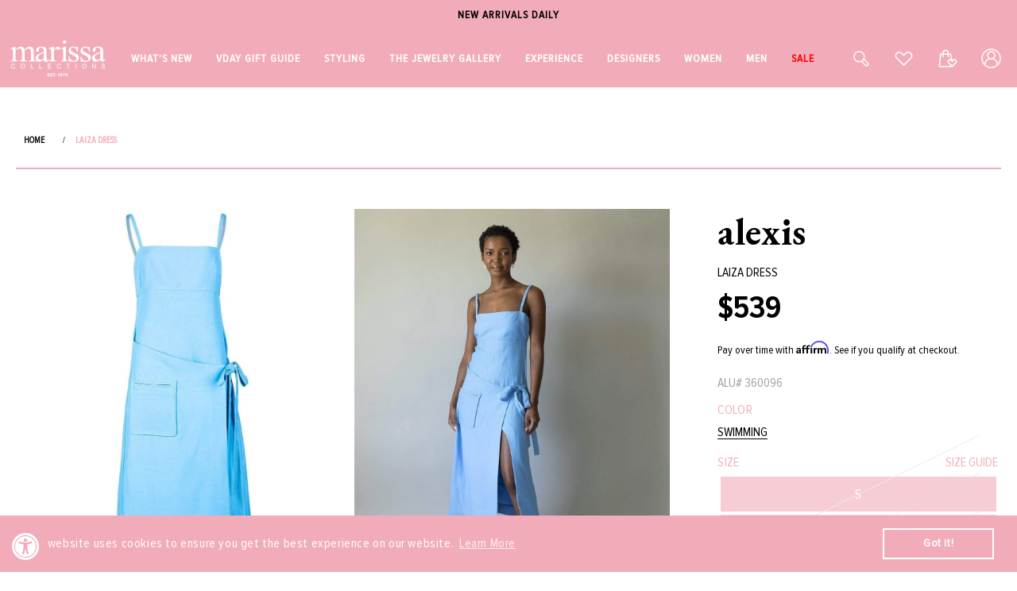

--- FILE ---
content_type: text/html; charset=utf-8
request_url: https://marissacollections.com/products/laiza-dress
body_size: 85136
content:
<!doctype html>
<html class="no-js" lang="en">
  <head>

    <meta charset="utf-8">
    <meta http-equiv="X-UA-Compatible" content="IE=edge">
    <meta name="viewport" content="width=device-width,initial-scale=1,maximum-scale=1">
    <meta name="theme-color" content="">
    
     
        <link rel="canonical" href="https://marissacollections.com/products/laiza-dress">
      
    <link rel="preconnect" href="https://cdn.shopify.com" crossorigin>

    
    <meta name="robots" content="index,follow">
    

    <meta name="google-site-verification" content="9VMH6RY6TGyr3VH6U1PFF6mBELwUT9PsRNipkVVE-S4" /><link rel="icon" type="image/png" href="//marissacollections.com/cdn/shop/files/FAVICON32.png?crop=center&height=32&v=1669799693&width=32"><link rel="preconnect" href="https://fonts.shopifycdn.com" crossorigin><link rel="stylesheet" type="text/css" href="//cdn.jsdelivr.net/npm/slick-carousel@1.8.1/slick/slick.css"/>

    <title>
      Laiza Dress | ALEXIS
 &ndash; Marissa Collections</title>

    
      <meta name="description" content="Make a style splash in this classic crossover midi dress, cut in a bright swimming pool blue. The Laiza dress features a square neckline, pocket detail, and a front slit which shows off a bit of leg. Style with a strappy sandal for a chic Cote D&#39;Azure look.">
    

    

<meta property="og:site_name" content="Marissa Collections">
<meta property="og:url" content="https://marissacollections.com/products/laiza-dress">
<meta property="og:title" content="Laiza Dress | ALEXIS">
<meta property="og:type" content="product">
<meta property="og:description" content="Make a style splash in this classic crossover midi dress, cut in a bright swimming pool blue. The Laiza dress features a square neckline, pocket detail, and a front slit which shows off a bit of leg. Style with a strappy sandal for a chic Cote D&#39;Azure look."><meta property="og:image" content="http://marissacollections.com/cdn/shop/files/alexis-clothingdresscasual-swimming-s-laiza-dress.jpg?v=1732223280">
  <meta property="og:image:secure_url" content="https://marissacollections.com/cdn/shop/files/alexis-clothingdresscasual-swimming-s-laiza-dress.jpg?v=1732223280">
  <meta property="og:image:width" content="960">
  <meta property="og:image:height" content="1223"><meta property="og:price:amount" content="539">
  <meta property="og:price:currency" content="USD"><meta name="twitter:card" content="summary_large_image">
<meta name="twitter:title" content="Laiza Dress | ALEXIS">
<meta name="twitter:description" content="Make a style splash in this classic crossover midi dress, cut in a bright swimming pool blue. The Laiza dress features a square neckline, pocket detail, and a front slit which shows off a bit of leg. Style with a strappy sandal for a chic Cote D&#39;Azure look.">


    <!-- Affirm -->
    <script>
      _affirm_config = {
        public_api_key:  "W6U1KRH5MBKIPWBU",
        script:          "https://cdn1.affirm.com/js/v2/affirm.js"
      };
      (function(l,g,m,e,a,f,b){var d,c=l[m]||{},h=document.createElement(f),n=document.getElementsByTagName(f)[0],k=function(a,b,c){return function(){a[b]._.push([c,arguments])}};c[e]=k(c,e,"set");d=c[e];c[a]={};c[a]._=[];d._=[];c[a][b]=k(c,a,b);a=0;for(b="set add save post open empty reset on off trigger ready setProduct".split(" ");a<b.length;a++)d[b[a]]=k(c,e,b[a]);a=0;for(b=["get","token","url","items"];a<b.length;a++)d[b[a]]=function(){};h.async=!0;h.src=g[f];n.parentNode.insertBefore(h,n);delete g[f];d(g);l[m]=c})(window,_affirm_config,"affirm","checkout","ui","script","ready");
      // Use your live public API Key and https://cdn1.affirm.com/js/v2/affirm.js script to point to Affirm production environment.
    </script>
    <!-- End Affirm --><script type="text/javascript">
    window.isense_gdpr_privacy_policy_text = "";
    window.isense_gdpr_accept_button_text = "";
    window.isense_gdpr_close_button_text = "";
    window.isense_gdpr_change_cookies_text = "";
    window.isense_gdpr_text = "";

    window.isense_gdpr_strict_cookies_checkbox = "";
    window.isense_gdpr_strict_cookies_text = "";

    window.isense_gdpr_analytics_cookies_checkbox = "";
    window.isense_gdpr_analytics_cookies_text = "";

    window.isense_gdpr_marketing_cookies_checkbox = "";
    window.isense_gdpr_marketing_cookies_text = "";

    window.isense_gdpr_functionality_cookies_checkbox = "";
    window.isense_gdpr_functionality_cookies_text = "";

    window.isense_gdpr_popup_header = "";
    window.isense_gdpr_dismiss_button_text = "";

    window.isense_gdpr_accept_selected_button_text = "";
    window.isense_gdpr_accept_all_button_text = "";

    window.isense_gdpr_data_collection_text = "";
  </script>
     

    <script src="//marissacollections.com/cdn/shop/t/92/assets/global.js?v=179658413706407406141755591028" defer="defer"></script>
     <script src="//marissacollections.com/cdn/shop/t/92/assets/jquery.zoom.js?v=13237287164892544891748588289" defer="defer"></script>
    <script>window.performance && window.performance.mark && window.performance.mark('shopify.content_for_header.start');</script><meta name="facebook-domain-verification" content="8zi0e0pa598xfkll8kflk14ehh047b">
<meta name="google-site-verification" content="edg-KtKb8Jc0Zv-QnHyY_nrf2SR61loflBknhm3RrwA">
<meta id="shopify-digital-wallet" name="shopify-digital-wallet" content="/33388920967/digital_wallets/dialog">
<meta name="shopify-checkout-api-token" content="225d1175b45591988a83de6188c6fcba">
<meta id="in-context-paypal-metadata" data-shop-id="33388920967" data-venmo-supported="true" data-environment="production" data-locale="en_US" data-paypal-v4="true" data-currency="USD">
<link rel="alternate" type="application/json+oembed" href="https://marissacollections.com/products/laiza-dress.oembed">
<script async="async" src="/checkouts/internal/preloads.js?locale=en-US"></script>
<link rel="preconnect" href="https://shop.app" crossorigin="anonymous">
<script async="async" src="https://shop.app/checkouts/internal/preloads.js?locale=en-US&shop_id=33388920967" crossorigin="anonymous"></script>
<script id="apple-pay-shop-capabilities" type="application/json">{"shopId":33388920967,"countryCode":"US","currencyCode":"USD","merchantCapabilities":["supports3DS"],"merchantId":"gid:\/\/shopify\/Shop\/33388920967","merchantName":"Marissa Collections","requiredBillingContactFields":["postalAddress","email","phone"],"requiredShippingContactFields":["postalAddress","email","phone"],"shippingType":"shipping","supportedNetworks":["visa","masterCard","amex","discover"],"total":{"type":"pending","label":"Marissa Collections","amount":"1.00"},"shopifyPaymentsEnabled":true,"supportsSubscriptions":true}</script>
<script id="shopify-features" type="application/json">{"accessToken":"225d1175b45591988a83de6188c6fcba","betas":["rich-media-storefront-analytics"],"domain":"marissacollections.com","predictiveSearch":true,"shopId":33388920967,"locale":"en"}</script>
<script>var Shopify = Shopify || {};
Shopify.shop = "marissacollectionsshop.myshopify.com";
Shopify.locale = "en";
Shopify.currency = {"active":"USD","rate":"1.0"};
Shopify.country = "US";
Shopify.theme = {"name":"Marissa Theme v3.0","id":146738315416,"schema_name":"Dawn","schema_version":"5.0.0","theme_store_id":887,"role":"main"};
Shopify.theme.handle = "null";
Shopify.theme.style = {"id":null,"handle":null};
Shopify.cdnHost = "marissacollections.com/cdn";
Shopify.routes = Shopify.routes || {};
Shopify.routes.root = "/";</script>
<script type="module">!function(o){(o.Shopify=o.Shopify||{}).modules=!0}(window);</script>
<script>!function(o){function n(){var o=[];function n(){o.push(Array.prototype.slice.apply(arguments))}return n.q=o,n}var t=o.Shopify=o.Shopify||{};t.loadFeatures=n(),t.autoloadFeatures=n()}(window);</script>
<script>
  window.ShopifyPay = window.ShopifyPay || {};
  window.ShopifyPay.apiHost = "shop.app\/pay";
  window.ShopifyPay.redirectState = null;
</script>
<script id="shop-js-analytics" type="application/json">{"pageType":"product"}</script>
<script defer="defer" async type="module" src="//marissacollections.com/cdn/shopifycloud/shop-js/modules/v2/client.init-shop-cart-sync_BT-GjEfc.en.esm.js"></script>
<script defer="defer" async type="module" src="//marissacollections.com/cdn/shopifycloud/shop-js/modules/v2/chunk.common_D58fp_Oc.esm.js"></script>
<script defer="defer" async type="module" src="//marissacollections.com/cdn/shopifycloud/shop-js/modules/v2/chunk.modal_xMitdFEc.esm.js"></script>
<script type="module">
  await import("//marissacollections.com/cdn/shopifycloud/shop-js/modules/v2/client.init-shop-cart-sync_BT-GjEfc.en.esm.js");
await import("//marissacollections.com/cdn/shopifycloud/shop-js/modules/v2/chunk.common_D58fp_Oc.esm.js");
await import("//marissacollections.com/cdn/shopifycloud/shop-js/modules/v2/chunk.modal_xMitdFEc.esm.js");

  window.Shopify.SignInWithShop?.initShopCartSync?.({"fedCMEnabled":true,"windoidEnabled":true});

</script>
<script>
  window.Shopify = window.Shopify || {};
  if (!window.Shopify.featureAssets) window.Shopify.featureAssets = {};
  window.Shopify.featureAssets['shop-js'] = {"shop-cart-sync":["modules/v2/client.shop-cart-sync_DZOKe7Ll.en.esm.js","modules/v2/chunk.common_D58fp_Oc.esm.js","modules/v2/chunk.modal_xMitdFEc.esm.js"],"init-fed-cm":["modules/v2/client.init-fed-cm_B6oLuCjv.en.esm.js","modules/v2/chunk.common_D58fp_Oc.esm.js","modules/v2/chunk.modal_xMitdFEc.esm.js"],"shop-cash-offers":["modules/v2/client.shop-cash-offers_D2sdYoxE.en.esm.js","modules/v2/chunk.common_D58fp_Oc.esm.js","modules/v2/chunk.modal_xMitdFEc.esm.js"],"shop-login-button":["modules/v2/client.shop-login-button_QeVjl5Y3.en.esm.js","modules/v2/chunk.common_D58fp_Oc.esm.js","modules/v2/chunk.modal_xMitdFEc.esm.js"],"pay-button":["modules/v2/client.pay-button_DXTOsIq6.en.esm.js","modules/v2/chunk.common_D58fp_Oc.esm.js","modules/v2/chunk.modal_xMitdFEc.esm.js"],"shop-button":["modules/v2/client.shop-button_DQZHx9pm.en.esm.js","modules/v2/chunk.common_D58fp_Oc.esm.js","modules/v2/chunk.modal_xMitdFEc.esm.js"],"avatar":["modules/v2/client.avatar_BTnouDA3.en.esm.js"],"init-windoid":["modules/v2/client.init-windoid_CR1B-cfM.en.esm.js","modules/v2/chunk.common_D58fp_Oc.esm.js","modules/v2/chunk.modal_xMitdFEc.esm.js"],"init-shop-for-new-customer-accounts":["modules/v2/client.init-shop-for-new-customer-accounts_C_vY_xzh.en.esm.js","modules/v2/client.shop-login-button_QeVjl5Y3.en.esm.js","modules/v2/chunk.common_D58fp_Oc.esm.js","modules/v2/chunk.modal_xMitdFEc.esm.js"],"init-shop-email-lookup-coordinator":["modules/v2/client.init-shop-email-lookup-coordinator_BI7n9ZSv.en.esm.js","modules/v2/chunk.common_D58fp_Oc.esm.js","modules/v2/chunk.modal_xMitdFEc.esm.js"],"init-shop-cart-sync":["modules/v2/client.init-shop-cart-sync_BT-GjEfc.en.esm.js","modules/v2/chunk.common_D58fp_Oc.esm.js","modules/v2/chunk.modal_xMitdFEc.esm.js"],"shop-toast-manager":["modules/v2/client.shop-toast-manager_DiYdP3xc.en.esm.js","modules/v2/chunk.common_D58fp_Oc.esm.js","modules/v2/chunk.modal_xMitdFEc.esm.js"],"init-customer-accounts":["modules/v2/client.init-customer-accounts_D9ZNqS-Q.en.esm.js","modules/v2/client.shop-login-button_QeVjl5Y3.en.esm.js","modules/v2/chunk.common_D58fp_Oc.esm.js","modules/v2/chunk.modal_xMitdFEc.esm.js"],"init-customer-accounts-sign-up":["modules/v2/client.init-customer-accounts-sign-up_iGw4briv.en.esm.js","modules/v2/client.shop-login-button_QeVjl5Y3.en.esm.js","modules/v2/chunk.common_D58fp_Oc.esm.js","modules/v2/chunk.modal_xMitdFEc.esm.js"],"shop-follow-button":["modules/v2/client.shop-follow-button_CqMgW2wH.en.esm.js","modules/v2/chunk.common_D58fp_Oc.esm.js","modules/v2/chunk.modal_xMitdFEc.esm.js"],"checkout-modal":["modules/v2/client.checkout-modal_xHeaAweL.en.esm.js","modules/v2/chunk.common_D58fp_Oc.esm.js","modules/v2/chunk.modal_xMitdFEc.esm.js"],"shop-login":["modules/v2/client.shop-login_D91U-Q7h.en.esm.js","modules/v2/chunk.common_D58fp_Oc.esm.js","modules/v2/chunk.modal_xMitdFEc.esm.js"],"lead-capture":["modules/v2/client.lead-capture_BJmE1dJe.en.esm.js","modules/v2/chunk.common_D58fp_Oc.esm.js","modules/v2/chunk.modal_xMitdFEc.esm.js"],"payment-terms":["modules/v2/client.payment-terms_Ci9AEqFq.en.esm.js","modules/v2/chunk.common_D58fp_Oc.esm.js","modules/v2/chunk.modal_xMitdFEc.esm.js"]};
</script>
<script>(function() {
  var isLoaded = false;
  function asyncLoad() {
    if (isLoaded) return;
    isLoaded = true;
    var urls = ["https:\/\/cdn-scripts.signifyd.com\/shopify\/script-tag.js?shop=marissacollectionsshop.myshopify.com","https:\/\/tag.rmp.rakuten.com\/114956.ct.js?shop=marissacollectionsshop.myshopify.com","https:\/\/shy.elfsight.com\/p\/platform.js?shop=marissacollectionsshop.myshopify.com","https:\/\/swymv3pro-01.azureedge.net\/code\/swym-shopify.js?shop=marissacollectionsshop.myshopify.com","https:\/\/cdn.shopify.com\/s\/files\/1\/0333\/8892\/0967\/t\/83\/assets\/booster_eu_cookie_33388920967.js?v=1699005318\u0026shop=marissacollectionsshop.myshopify.com","https:\/\/tools.luckyorange.com\/core\/lo.js?site-id=43838429\u0026shop=marissacollectionsshop.myshopify.com","https:\/\/geostock.nyc3.digitaloceanspaces.com\/js\/inventoryLocation.js?shop=marissacollectionsshop.myshopify.com","https:\/\/storage.nfcube.com\/instafeed-24ba0d2a6c3fb25cd5484483e1ecdd73.js?shop=marissacollectionsshop.myshopify.com","https:\/\/inventory-info.nyc3.cdn.digitaloceanspaces.com\/js\/inventoryLocation.js?shop=marissacollectionsshop.myshopify.com","https:\/\/cdn.attn.tv\/marissacollections\/dtag.js?shop=marissacollectionsshop.myshopify.com","\/\/cdn.shopify.com\/proxy\/06d5490b1348e86d41743d6fe0556e43f637c48ee33322baaea342e8e66a651b\/api.goaffpro.com\/loader.js?shop=marissacollectionsshop.myshopify.com\u0026sp-cache-control=cHVibGljLCBtYXgtYWdlPTkwMA","https:\/\/searchanise-ef84.kxcdn.com\/widgets\/shopify\/init.js?a=2h0r5D8N4X\u0026shop=marissacollectionsshop.myshopify.com","\/\/backinstock.useamp.com\/widget\/21226_1767154825.js?category=bis\u0026v=6\u0026shop=marissacollectionsshop.myshopify.com"];
    for (var i = 0; i < urls.length; i++) {
      var s = document.createElement('script');
      s.type = 'text/javascript';
      s.async = true;
      s.src = urls[i];
      var x = document.getElementsByTagName('script')[0];
      x.parentNode.insertBefore(s, x);
    }
  };
  if(window.attachEvent) {
    window.attachEvent('onload', asyncLoad);
  } else {
    window.addEventListener('load', asyncLoad, false);
  }
})();</script>
<script id="__st">var __st={"a":33388920967,"offset":-18000,"reqid":"ed8396f9-9b51-46e0-a209-303337c8f796-1769040313","pageurl":"marissacollections.com\/products\/laiza-dress","u":"a01d697d003b","p":"product","rtyp":"product","rid":6888403173528};</script>
<script>window.ShopifyPaypalV4VisibilityTracking = true;</script>
<script id="captcha-bootstrap">!function(){'use strict';const t='contact',e='account',n='new_comment',o=[[t,t],['blogs',n],['comments',n],[t,'customer']],c=[[e,'customer_login'],[e,'guest_login'],[e,'recover_customer_password'],[e,'create_customer']],r=t=>t.map((([t,e])=>`form[action*='/${t}']:not([data-nocaptcha='true']) input[name='form_type'][value='${e}']`)).join(','),a=t=>()=>t?[...document.querySelectorAll(t)].map((t=>t.form)):[];function s(){const t=[...o],e=r(t);return a(e)}const i='password',u='form_key',d=['recaptcha-v3-token','g-recaptcha-response','h-captcha-response',i],f=()=>{try{return window.sessionStorage}catch{return}},m='__shopify_v',_=t=>t.elements[u];function p(t,e,n=!1){try{const o=window.sessionStorage,c=JSON.parse(o.getItem(e)),{data:r}=function(t){const{data:e,action:n}=t;return t[m]||n?{data:e,action:n}:{data:t,action:n}}(c);for(const[e,n]of Object.entries(r))t.elements[e]&&(t.elements[e].value=n);n&&o.removeItem(e)}catch(o){console.error('form repopulation failed',{error:o})}}const l='form_type',E='cptcha';function T(t){t.dataset[E]=!0}const w=window,h=w.document,L='Shopify',v='ce_forms',y='captcha';let A=!1;((t,e)=>{const n=(g='f06e6c50-85a8-45c8-87d0-21a2b65856fe',I='https://cdn.shopify.com/shopifycloud/storefront-forms-hcaptcha/ce_storefront_forms_captcha_hcaptcha.v1.5.2.iife.js',D={infoText:'Protected by hCaptcha',privacyText:'Privacy',termsText:'Terms'},(t,e,n)=>{const o=w[L][v],c=o.bindForm;if(c)return c(t,g,e,D).then(n);var r;o.q.push([[t,g,e,D],n]),r=I,A||(h.body.append(Object.assign(h.createElement('script'),{id:'captcha-provider',async:!0,src:r})),A=!0)});var g,I,D;w[L]=w[L]||{},w[L][v]=w[L][v]||{},w[L][v].q=[],w[L][y]=w[L][y]||{},w[L][y].protect=function(t,e){n(t,void 0,e),T(t)},Object.freeze(w[L][y]),function(t,e,n,w,h,L){const[v,y,A,g]=function(t,e,n){const i=e?o:[],u=t?c:[],d=[...i,...u],f=r(d),m=r(i),_=r(d.filter((([t,e])=>n.includes(e))));return[a(f),a(m),a(_),s()]}(w,h,L),I=t=>{const e=t.target;return e instanceof HTMLFormElement?e:e&&e.form},D=t=>v().includes(t);t.addEventListener('submit',(t=>{const e=I(t);if(!e)return;const n=D(e)&&!e.dataset.hcaptchaBound&&!e.dataset.recaptchaBound,o=_(e),c=g().includes(e)&&(!o||!o.value);(n||c)&&t.preventDefault(),c&&!n&&(function(t){try{if(!f())return;!function(t){const e=f();if(!e)return;const n=_(t);if(!n)return;const o=n.value;o&&e.removeItem(o)}(t);const e=Array.from(Array(32),(()=>Math.random().toString(36)[2])).join('');!function(t,e){_(t)||t.append(Object.assign(document.createElement('input'),{type:'hidden',name:u})),t.elements[u].value=e}(t,e),function(t,e){const n=f();if(!n)return;const o=[...t.querySelectorAll(`input[type='${i}']`)].map((({name:t})=>t)),c=[...d,...o],r={};for(const[a,s]of new FormData(t).entries())c.includes(a)||(r[a]=s);n.setItem(e,JSON.stringify({[m]:1,action:t.action,data:r}))}(t,e)}catch(e){console.error('failed to persist form',e)}}(e),e.submit())}));const S=(t,e)=>{t&&!t.dataset[E]&&(n(t,e.some((e=>e===t))),T(t))};for(const o of['focusin','change'])t.addEventListener(o,(t=>{const e=I(t);D(e)&&S(e,y())}));const B=e.get('form_key'),M=e.get(l),P=B&&M;t.addEventListener('DOMContentLoaded',(()=>{const t=y();if(P)for(const e of t)e.elements[l].value===M&&p(e,B);[...new Set([...A(),...v().filter((t=>'true'===t.dataset.shopifyCaptcha))])].forEach((e=>S(e,t)))}))}(h,new URLSearchParams(w.location.search),n,t,e,['guest_login'])})(!0,!0)}();</script>
<script integrity="sha256-4kQ18oKyAcykRKYeNunJcIwy7WH5gtpwJnB7kiuLZ1E=" data-source-attribution="shopify.loadfeatures" defer="defer" src="//marissacollections.com/cdn/shopifycloud/storefront/assets/storefront/load_feature-a0a9edcb.js" crossorigin="anonymous"></script>
<script crossorigin="anonymous" defer="defer" src="//marissacollections.com/cdn/shopifycloud/storefront/assets/shopify_pay/storefront-65b4c6d7.js?v=20250812"></script>
<script data-source-attribution="shopify.dynamic_checkout.dynamic.init">var Shopify=Shopify||{};Shopify.PaymentButton=Shopify.PaymentButton||{isStorefrontPortableWallets:!0,init:function(){window.Shopify.PaymentButton.init=function(){};var t=document.createElement("script");t.src="https://marissacollections.com/cdn/shopifycloud/portable-wallets/latest/portable-wallets.en.js",t.type="module",document.head.appendChild(t)}};
</script>
<script data-source-attribution="shopify.dynamic_checkout.buyer_consent">
  function portableWalletsHideBuyerConsent(e){var t=document.getElementById("shopify-buyer-consent"),n=document.getElementById("shopify-subscription-policy-button");t&&n&&(t.classList.add("hidden"),t.setAttribute("aria-hidden","true"),n.removeEventListener("click",e))}function portableWalletsShowBuyerConsent(e){var t=document.getElementById("shopify-buyer-consent"),n=document.getElementById("shopify-subscription-policy-button");t&&n&&(t.classList.remove("hidden"),t.removeAttribute("aria-hidden"),n.addEventListener("click",e))}window.Shopify?.PaymentButton&&(window.Shopify.PaymentButton.hideBuyerConsent=portableWalletsHideBuyerConsent,window.Shopify.PaymentButton.showBuyerConsent=portableWalletsShowBuyerConsent);
</script>
<script data-source-attribution="shopify.dynamic_checkout.cart.bootstrap">document.addEventListener("DOMContentLoaded",(function(){function t(){return document.querySelector("shopify-accelerated-checkout-cart, shopify-accelerated-checkout")}if(t())Shopify.PaymentButton.init();else{new MutationObserver((function(e,n){t()&&(Shopify.PaymentButton.init(),n.disconnect())})).observe(document.body,{childList:!0,subtree:!0})}}));
</script>
<link id="shopify-accelerated-checkout-styles" rel="stylesheet" media="screen" href="https://marissacollections.com/cdn/shopifycloud/portable-wallets/latest/accelerated-checkout-backwards-compat.css" crossorigin="anonymous">
<style id="shopify-accelerated-checkout-cart">
        #shopify-buyer-consent {
  margin-top: 1em;
  display: inline-block;
  width: 100%;
}

#shopify-buyer-consent.hidden {
  display: none;
}

#shopify-subscription-policy-button {
  background: none;
  border: none;
  padding: 0;
  text-decoration: underline;
  font-size: inherit;
  cursor: pointer;
}

#shopify-subscription-policy-button::before {
  box-shadow: none;
}

      </style>
<script id="sections-script" data-sections="product-recommendations,header,footer" defer="defer" src="//marissacollections.com/cdn/shop/t/92/compiled_assets/scripts.js?v=387865"></script>
<script>window.performance && window.performance.mark && window.performance.mark('shopify.content_for_header.end');</script>


    <style data-shopify>
      @font-face {
  font-family: Assistant;
  font-weight: 400;
  font-style: normal;
  font-display: swap;
  src: url("//marissacollections.com/cdn/fonts/assistant/assistant_n4.9120912a469cad1cc292572851508ca49d12e768.woff2") format("woff2"),
       url("//marissacollections.com/cdn/fonts/assistant/assistant_n4.6e9875ce64e0fefcd3f4446b7ec9036b3ddd2985.woff") format("woff");
}

      @font-face {
  font-family: Assistant;
  font-weight: 700;
  font-style: normal;
  font-display: swap;
  src: url("//marissacollections.com/cdn/fonts/assistant/assistant_n7.bf44452348ec8b8efa3aa3068825305886b1c83c.woff2") format("woff2"),
       url("//marissacollections.com/cdn/fonts/assistant/assistant_n7.0c887fee83f6b3bda822f1150b912c72da0f7b64.woff") format("woff");
}

      
      
      @font-face {
  font-family: Assistant;
  font-weight: 400;
  font-style: normal;
  font-display: swap;
  src: url("//marissacollections.com/cdn/fonts/assistant/assistant_n4.9120912a469cad1cc292572851508ca49d12e768.woff2") format("woff2"),
       url("//marissacollections.com/cdn/fonts/assistant/assistant_n4.6e9875ce64e0fefcd3f4446b7ec9036b3ddd2985.woff") format("woff");
}


      :root {
        --font-body-family: Assistant, sans-serif;
        --font-body-style: normal;
        --font-body-weight: 400;
        --font-body-weight-bold: 700;

        --font-heading-family: Assistant, sans-serif;
        --font-heading-style: normal;
        --font-heading-weight: 400;

        --font-body-scale: 1.0;
        --font-heading-scale: 1.0;

        --color-base-text: 0, 0, 0;
        --color-shadow: 0, 0, 0;
        --color-base-background-1: 255, 255, 255;
        --color-base-background-2: 243, 243, 243;
        --color-base-solid-button-labels: 255, 255, 255;
        --color-base-outline-button-labels: 0, 0, 0;
        --color-base-accent-1: 0, 0, 0;
        --color-base-accent-2: 51, 79, 180;
        --payment-terms-background-color: #ffffff;

        --gradient-base-background-1: #ffffff;
        --gradient-base-background-2: #f3f3f3;
        --gradient-base-accent-1: #000000;
        --gradient-base-accent-2: #334fb4;

        --media-padding: px;
        --media-border-opacity: 0.05;
        --media-border-width: 1px;
        --media-radius: 0px;
        --media-shadow-opacity: 0.0;
        --media-shadow-horizontal-offset: 0px;
        --media-shadow-vertical-offset: 4px;
        --media-shadow-blur-radius: 5px;

        --page-width: 120rem;
        --page-width-margin: 0rem;

        --card-image-padding: 0.0rem;
        --card-corner-radius: 0.0rem;
        --card-text-alignment: left;
        --card-border-width: 0.0rem;
        --card-border-opacity: 0.1;
        --card-shadow-opacity: 0.0;
        --card-shadow-horizontal-offset: 0.0rem;
        --card-shadow-vertical-offset: 0.4rem;
        --card-shadow-blur-radius: 0.5rem;

        --badge-corner-radius: 4.0rem;

        --popup-border-width: 1px;
        --popup-border-opacity: 0.1;
        --popup-corner-radius: 0px;
        --popup-shadow-opacity: 0.0;
        --popup-shadow-horizontal-offset: 0px;
        --popup-shadow-vertical-offset: 4px;
        --popup-shadow-blur-radius: 5px;

        --drawer-border-width: 1px;
        --drawer-border-opacity: 0.1;
        --drawer-shadow-opacity: 0.0;
        --drawer-shadow-horizontal-offset: 0px;
        --drawer-shadow-vertical-offset: 4px;
        --drawer-shadow-blur-radius: 5px;

        --spacing-sections-desktop: 0px;
        --spacing-sections-mobile: 0px;

        --grid-desktop-vertical-spacing: 8px;
        --grid-desktop-horizontal-spacing: 8px;
        --grid-mobile-vertical-spacing: 4px;
        --grid-mobile-horizontal-spacing: 4px;

        --text-boxes-border-opacity: 0.1;
        --text-boxes-border-width: 0px;
        --text-boxes-radius: 0px;
        --text-boxes-shadow-opacity: 0.0;
        --text-boxes-shadow-horizontal-offset: 0px;
        --text-boxes-shadow-vertical-offset: 4px;
        --text-boxes-shadow-blur-radius: 5px;

        --buttons-radius: 0px;
        --buttons-radius-outset: 0px;
        --buttons-border-width: 1px;
        --buttons-border-opacity: 1.0;
        --buttons-shadow-opacity: 0.0;
        --buttons-shadow-horizontal-offset: 0px;
        --buttons-shadow-vertical-offset: 4px;
        --buttons-shadow-blur-radius: 5px;
        --buttons-border-offset: 0px;

        --inputs-radius: 0px;
        --inputs-border-width: 1px;
        --inputs-border-opacity: 0.55;
        --inputs-shadow-opacity: 0.0;
        --inputs-shadow-horizontal-offset: 0px;
        --inputs-margin-offset: 0px;
        --inputs-shadow-vertical-offset: 4px;
        --inputs-shadow-blur-radius: 5px;
        --inputs-radius-outset: 0px;

        --variant-pills-radius: 40px;
        --variant-pills-border-width: 1px;
        --variant-pills-border-opacity: 0.55;
        --variant-pills-shadow-opacity: 0.0;
        --variant-pills-shadow-horizontal-offset: 0px;
        --variant-pills-shadow-vertical-offset: 4px;
        --variant-pills-shadow-blur-radius: 5px;
      }

      *,
      *::before,
      *::after {
        box-sizing: inherit;
      }

      html {
        box-sizing: border-box;
        font-size: calc(var(--font-body-scale) * 62.5%);
        height: 100%;
      }

      body {
        display: grid;
        grid-template-rows: auto auto 1fr auto;
        grid-template-columns: 100%;
        min-height: 100%;
        margin: 0;
        font-size: 1.5rem;
        letter-spacing: 0.06rem;
        line-height: calc(1 + 0.8 / var(--font-body-scale));
        font-family: var(--font-body-family);
        font-style: var(--font-body-style);
        font-weight: var(--font-body-weight);
      }

      @media screen and (min-width: 750px) {
        body {
          font-size: 1.6rem;
        }
      }
    </style>

  

    <link href="//marissacollections.com/cdn/shop/t/92/assets/base.css?v=49272922153127472151765354761" rel="stylesheet" type="text/css" media="all" />
<link rel="preload" as="font" href="//marissacollections.com/cdn/fonts/assistant/assistant_n4.9120912a469cad1cc292572851508ca49d12e768.woff2" type="font/woff2" crossorigin><link rel="preload" as="font" href="//marissacollections.com/cdn/fonts/assistant/assistant_n4.9120912a469cad1cc292572851508ca49d12e768.woff2" type="font/woff2" crossorigin><link rel="stylesheet" href="//marissacollections.com/cdn/shop/t/92/assets/component-predictive-search.css?v=165644661289088488651748588289" media="print" onload="this.media='all'"><script>document.documentElement.className = document.documentElement.className.replace('no-js', 'js');
    if (Shopify.designMode) {
      document.documentElement.classList.add('shopify-design-mode');
    }
    </script>
    <script src="//searchserverapi.com/widgets/shopify/init.js?a=2h0r5D8N4X"></script>

    <script src="//ajax.googleapis.com/ajax/libs/jquery/2.2.4/jquery.min.js" type="text/javascript"></script>
    
    <link rel="stylesheet" href="https://unpkg.com/flickity@2/dist/flickity.min.css">
    <script src="https://unpkg.com/flickity@2/dist/flickity.pkgd.min.js"></script>
    
    <script type="text/javascript" src="//cdn.jsdelivr.net/npm/slick-carousel@1.8.1/slick/slick.min.js"></script>    

    <script>
    window.dataLayer = window.dataLayer || [];
    function gtag(){dataLayer.push(arguments);}
    gtag('js', new Date());

    gtag('config', 'AW-1057466871');
    </script>

    
<!-- START Rakuten Advertising Tracking -->
  <script type="text/javascript">
  	(function (url) {
  		/*Tracking Bootstrap - Set Up DataLayer objects/properties here*/
  		if(!window.DataLayer){
  			 window.DataLayer = {};
  		}
  		if(!DataLayer.events){
			DataLayer.events = {};
		}
		DataLayer.events.SPIVersion = DataLayer.events.SPIVersion || "v3.4.1";
		DataLayer.events.SiteSection = '1';

		var loc, ct = document.createElement('script'); ct.type = 'text/javascript';
		ct.async = true; ct.src = url; loc = document.getElementsByTagName('script')[0];
		loc.parentNode.insertBefore(ct, loc);
	}(document.location.protocol + '//tag.rmp.rakuten.com/114956.ct.js'));
  </script>
<!-- END Rakuten Advertising Tracking -->
<!-- BEGIN app block: shopify://apps/klaviyo-email-marketing-sms/blocks/klaviyo-onsite-embed/2632fe16-c075-4321-a88b-50b567f42507 -->












  <script async src="https://static.klaviyo.com/onsite/js/QCQfn2/klaviyo.js?company_id=QCQfn2"></script>
  <script>!function(){if(!window.klaviyo){window._klOnsite=window._klOnsite||[];try{window.klaviyo=new Proxy({},{get:function(n,i){return"push"===i?function(){var n;(n=window._klOnsite).push.apply(n,arguments)}:function(){for(var n=arguments.length,o=new Array(n),w=0;w<n;w++)o[w]=arguments[w];var t="function"==typeof o[o.length-1]?o.pop():void 0,e=new Promise((function(n){window._klOnsite.push([i].concat(o,[function(i){t&&t(i),n(i)}]))}));return e}}})}catch(n){window.klaviyo=window.klaviyo||[],window.klaviyo.push=function(){var n;(n=window._klOnsite).push.apply(n,arguments)}}}}();</script>

  
    <script id="viewed_product">
      if (item == null) {
        var _learnq = _learnq || [];

        var MetafieldReviews = null
        var MetafieldYotpoRating = null
        var MetafieldYotpoCount = null
        var MetafieldLooxRating = null
        var MetafieldLooxCount = null
        var okendoProduct = null
        var okendoProductReviewCount = null
        var okendoProductReviewAverageValue = null
        try {
          // The following fields are used for Customer Hub recently viewed in order to add reviews.
          // This information is not part of __kla_viewed. Instead, it is part of __kla_viewed_reviewed_items
          MetafieldReviews = {};
          MetafieldYotpoRating = null
          MetafieldYotpoCount = null
          MetafieldLooxRating = null
          MetafieldLooxCount = null

          okendoProduct = null
          // If the okendo metafield is not legacy, it will error, which then requires the new json formatted data
          if (okendoProduct && 'error' in okendoProduct) {
            okendoProduct = null
          }
          okendoProductReviewCount = okendoProduct ? okendoProduct.reviewCount : null
          okendoProductReviewAverageValue = okendoProduct ? okendoProduct.reviewAverageValue : null
        } catch (error) {
          console.error('Error in Klaviyo onsite reviews tracking:', error);
        }

        var item = {
          Name: "Laiza Dress",
          ProductID: 6888403173528,
          Categories: ["Alexis","Alexis \\ Clothing","Alexis \\ Clothing \\ Dresses","Discount Collection","To Be Assigned \\ Complete","What's New \\ Just In","What's New \\ Latest Arrivals","What's New \\ New \u0026 Now \\ Women","What's New \\ New \u0026 Now \\ Women \\ Clothing \\ Dresses","Women \\ All Women's","Women \\ All Women's \\ Clothing","Women \\ Clothing"],
          ImageURL: "https://marissacollections.com/cdn/shop/files/alexis-clothingdresscasual-swimming-s-laiza-dress_grande.jpg?v=1732223280",
          URL: "https://marissacollections.com/products/laiza-dress",
          Brand: "ALEXIS",
          Price: "$539",
          Value: "539",
          CompareAtPrice: "$0"
        };
        _learnq.push(['track', 'Viewed Product', item]);
        _learnq.push(['trackViewedItem', {
          Title: item.Name,
          ItemId: item.ProductID,
          Categories: item.Categories,
          ImageUrl: item.ImageURL,
          Url: item.URL,
          Metadata: {
            Brand: item.Brand,
            Price: item.Price,
            Value: item.Value,
            CompareAtPrice: item.CompareAtPrice
          },
          metafields:{
            reviews: MetafieldReviews,
            yotpo:{
              rating: MetafieldYotpoRating,
              count: MetafieldYotpoCount,
            },
            loox:{
              rating: MetafieldLooxRating,
              count: MetafieldLooxCount,
            },
            okendo: {
              rating: okendoProductReviewAverageValue,
              count: okendoProductReviewCount,
            }
          }
        }]);
      }
    </script>
  




  <script>
    window.klaviyoReviewsProductDesignMode = false
  </script>







<!-- END app block --><!-- BEGIN app block: shopify://apps/helium-customer-fields/blocks/app-embed/bab58598-3e6a-4377-aaaa-97189b15f131 -->







































<script>
  if ('CF' in window) {
    window.CF.appEmbedEnabled = true;
  } else {
    window.CF = {
      appEmbedEnabled: true,
    };
  }

  window.CF.editAccountFormId = "";
  window.CF.registrationFormId = "";
</script>

<!-- BEGIN app snippet: patch-registration-links -->







































<script>
  function patchRegistrationLinks() {
    const PATCHABLE_LINKS_SELECTOR = 'a[href*="/account/register"]';

    const search = new URLSearchParams(window.location.search);
    const checkoutUrl = search.get('checkout_url');
    const returnUrl = search.get('return_url');

    const redirectUrl = checkoutUrl || returnUrl;
    if (!redirectUrl) return;

    const registrationLinks = Array.from(document.querySelectorAll(PATCHABLE_LINKS_SELECTOR));
    registrationLinks.forEach(link => {
      const url = new URL(link.href);

      url.searchParams.set('return_url', redirectUrl);

      link.href = url.href;
    });
  }

  if (['complete', 'interactive', 'loaded'].includes(document.readyState)) {
    patchRegistrationLinks();
  } else {
    document.addEventListener('DOMContentLoaded', () => patchRegistrationLinks());
  }
</script><!-- END app snippet -->
<!-- BEGIN app snippet: patch-login-grecaptcha-conflict -->







































<script>
  // Fixes a problem where both grecaptcha and hcaptcha response fields are included in the /account/login form submission
  // resulting in a 404 on the /challenge page.
  // This is caused by our triggerShopifyRecaptchaLoad function in initialize-forms.liquid.ejs
  // The fix itself just removes the unnecessary g-recaptcha-response input

  function patchLoginGrecaptchaConflict() {
    Array.from(document.querySelectorAll('form')).forEach(form => {
      form.addEventListener('submit', e => {
        const grecaptchaResponse = form.querySelector('[name="g-recaptcha-response"]');
        const hcaptchaResponse = form.querySelector('[name="h-captcha-response"]');

        if (grecaptchaResponse && hcaptchaResponse) {
          // Can't use both. Only keep hcaptcha response field.
          grecaptchaResponse.parentElement.removeChild(grecaptchaResponse);
        }
      })
    })
  }

  if (['complete', 'interactive', 'loaded'].includes(document.readyState)) {
    patchLoginGrecaptchaConflict();
  } else {
    document.addEventListener('DOMContentLoaded', () => patchLoginGrecaptchaConflict());
  }
</script><!-- END app snippet -->
<!-- BEGIN app snippet: embed-data -->





















































<script>
  window.CF.version = "5.2.1";
  window.CF.environment = 
  {
  
  "domain": "marissacollectionsshop.myshopify.com",
  "baseApiUrl": "https:\/\/app.customerfields.com",
  "captchaSiteKey": "6LeE6h0eAAAAAChEgyagONn-1eOh1qg17G0Y4pe8",
  "captchaEnabled": false,
  "proxyPath": "\/tools\/customr",
  "countries": [{"name":"Afghanistan","code":"AF"},{"name":"Åland Islands","code":"AX"},{"name":"Albania","code":"AL"},{"name":"Algeria","code":"DZ"},{"name":"Andorra","code":"AD"},{"name":"Angola","code":"AO"},{"name":"Anguilla","code":"AI"},{"name":"Antigua \u0026 Barbuda","code":"AG"},{"name":"Argentina","code":"AR","provinces":[{"name":"Buenos Aires Province","code":"B"},{"name":"Catamarca","code":"K"},{"name":"Chaco","code":"H"},{"name":"Chubut","code":"U"},{"name":"Buenos Aires (Autonomous City)","code":"C"},{"name":"Córdoba","code":"X"},{"name":"Corrientes","code":"W"},{"name":"Entre Ríos","code":"E"},{"name":"Formosa","code":"P"},{"name":"Jujuy","code":"Y"},{"name":"La Pampa","code":"L"},{"name":"La Rioja","code":"F"},{"name":"Mendoza","code":"M"},{"name":"Misiones","code":"N"},{"name":"Neuquén","code":"Q"},{"name":"Río Negro","code":"R"},{"name":"Salta","code":"A"},{"name":"San Juan","code":"J"},{"name":"San Luis","code":"D"},{"name":"Santa Cruz","code":"Z"},{"name":"Santa Fe","code":"S"},{"name":"Santiago del Estero","code":"G"},{"name":"Tierra del Fuego","code":"V"},{"name":"Tucumán","code":"T"}]},{"name":"Armenia","code":"AM"},{"name":"Aruba","code":"AW"},{"name":"Ascension Island","code":"AC"},{"name":"Australia","code":"AU","provinces":[{"name":"Australian Capital Territory","code":"ACT"},{"name":"New South Wales","code":"NSW"},{"name":"Northern Territory","code":"NT"},{"name":"Queensland","code":"QLD"},{"name":"South Australia","code":"SA"},{"name":"Tasmania","code":"TAS"},{"name":"Victoria","code":"VIC"},{"name":"Western Australia","code":"WA"}]},{"name":"Austria","code":"AT"},{"name":"Azerbaijan","code":"AZ"},{"name":"Bahamas","code":"BS"},{"name":"Bahrain","code":"BH"},{"name":"Bangladesh","code":"BD"},{"name":"Barbados","code":"BB"},{"name":"Belarus","code":"BY"},{"name":"Belgium","code":"BE"},{"name":"Belize","code":"BZ"},{"name":"Benin","code":"BJ"},{"name":"Bermuda","code":"BM"},{"name":"Bhutan","code":"BT"},{"name":"Bolivia","code":"BO"},{"name":"Bosnia \u0026 Herzegovina","code":"BA"},{"name":"Botswana","code":"BW"},{"name":"Brazil","code":"BR","provinces":[{"name":"Acre","code":"AC"},{"name":"Alagoas","code":"AL"},{"name":"Amapá","code":"AP"},{"name":"Amazonas","code":"AM"},{"name":"Bahia","code":"BA"},{"name":"Ceará","code":"CE"},{"name":"Federal District","code":"DF"},{"name":"Espírito Santo","code":"ES"},{"name":"Goiás","code":"GO"},{"name":"Maranhão","code":"MA"},{"name":"Mato Grosso","code":"MT"},{"name":"Mato Grosso do Sul","code":"MS"},{"name":"Minas Gerais","code":"MG"},{"name":"Pará","code":"PA"},{"name":"Paraíba","code":"PB"},{"name":"Paraná","code":"PR"},{"name":"Pernambuco","code":"PE"},{"name":"Piauí","code":"PI"},{"name":"Rio Grande do Norte","code":"RN"},{"name":"Rio Grande do Sul","code":"RS"},{"name":"Rio de Janeiro","code":"RJ"},{"name":"Rondônia","code":"RO"},{"name":"Roraima","code":"RR"},{"name":"Santa Catarina","code":"SC"},{"name":"São Paulo","code":"SP"},{"name":"Sergipe","code":"SE"},{"name":"Tocantins","code":"TO"}]},{"name":"British Indian Ocean Territory","code":"IO"},{"name":"British Virgin Islands","code":"VG"},{"name":"Brunei","code":"BN"},{"name":"Bulgaria","code":"BG"},{"name":"Burkina Faso","code":"BF"},{"name":"Burundi","code":"BI"},{"name":"Cambodia","code":"KH"},{"name":"Cameroon","code":"CM"},{"name":"Canada","code":"CA","provinces":[{"name":"Alberta","code":"AB"},{"name":"British Columbia","code":"BC"},{"name":"Manitoba","code":"MB"},{"name":"New Brunswick","code":"NB"},{"name":"Newfoundland and Labrador","code":"NL"},{"name":"Northwest Territories","code":"NT"},{"name":"Nova Scotia","code":"NS"},{"name":"Nunavut","code":"NU"},{"name":"Ontario","code":"ON"},{"name":"Prince Edward Island","code":"PE"},{"name":"Quebec","code":"QC"},{"name":"Saskatchewan","code":"SK"},{"name":"Yukon","code":"YT"}]},{"name":"Cape Verde","code":"CV"},{"name":"Caribbean Netherlands","code":"BQ"},{"name":"Cayman Islands","code":"KY"},{"name":"Central African Republic","code":"CF"},{"name":"Chad","code":"TD"},{"name":"Chile","code":"CL","provinces":[{"name":"Arica y Parinacota","code":"AP"},{"name":"Tarapacá","code":"TA"},{"name":"Antofagasta","code":"AN"},{"name":"Atacama","code":"AT"},{"name":"Coquimbo","code":"CO"},{"name":"Valparaíso","code":"VS"},{"name":"Santiago Metropolitan","code":"RM"},{"name":"Libertador General Bernardo O’Higgins","code":"LI"},{"name":"Maule","code":"ML"},{"name":"Ñuble","code":"NB"},{"name":"Bío Bío","code":"BI"},{"name":"Araucanía","code":"AR"},{"name":"Los Ríos","code":"LR"},{"name":"Los Lagos","code":"LL"},{"name":"Aysén","code":"AI"},{"name":"Magallanes Region","code":"MA"}]},{"name":"China","code":"CN","provinces":[{"name":"Anhui","code":"AH"},{"name":"Beijing","code":"BJ"},{"name":"Chongqing","code":"CQ"},{"name":"Fujian","code":"FJ"},{"name":"Gansu","code":"GS"},{"name":"Guangdong","code":"GD"},{"name":"Guangxi","code":"GX"},{"name":"Guizhou","code":"GZ"},{"name":"Hainan","code":"HI"},{"name":"Hebei","code":"HE"},{"name":"Heilongjiang","code":"HL"},{"name":"Henan","code":"HA"},{"name":"Hubei","code":"HB"},{"name":"Hunan","code":"HN"},{"name":"Inner Mongolia","code":"NM"},{"name":"Jiangsu","code":"JS"},{"name":"Jiangxi","code":"JX"},{"name":"Jilin","code":"JL"},{"name":"Liaoning","code":"LN"},{"name":"Ningxia","code":"NX"},{"name":"Qinghai","code":"QH"},{"name":"Shaanxi","code":"SN"},{"name":"Shandong","code":"SD"},{"name":"Shanghai","code":"SH"},{"name":"Shanxi","code":"SX"},{"name":"Sichuan","code":"SC"},{"name":"Tianjin","code":"TJ"},{"name":"Xinjiang","code":"XJ"},{"name":"Tibet","code":"YZ"},{"name":"Yunnan","code":"YN"},{"name":"Zhejiang","code":"ZJ"}]},{"name":"Christmas Island","code":"CX"},{"name":"Cocos (Keeling) Islands","code":"CC"},{"name":"Colombia","code":"CO","provinces":[{"name":"Capital District","code":"DC"},{"name":"Amazonas","code":"AMA"},{"name":"Antioquia","code":"ANT"},{"name":"Arauca","code":"ARA"},{"name":"Atlántico","code":"ATL"},{"name":"Bolívar","code":"BOL"},{"name":"Boyacá","code":"BOY"},{"name":"Caldas","code":"CAL"},{"name":"Caquetá","code":"CAQ"},{"name":"Casanare","code":"CAS"},{"name":"Cauca","code":"CAU"},{"name":"Cesar","code":"CES"},{"name":"Chocó","code":"CHO"},{"name":"Córdoba","code":"COR"},{"name":"Cundinamarca","code":"CUN"},{"name":"Guainía","code":"GUA"},{"name":"Guaviare","code":"GUV"},{"name":"Huila","code":"HUI"},{"name":"La Guajira","code":"LAG"},{"name":"Magdalena","code":"MAG"},{"name":"Meta","code":"MET"},{"name":"Nariño","code":"NAR"},{"name":"Norte de Santander","code":"NSA"},{"name":"Putumayo","code":"PUT"},{"name":"Quindío","code":"QUI"},{"name":"Risaralda","code":"RIS"},{"name":"San Andrés \u0026 Providencia","code":"SAP"},{"name":"Santander","code":"SAN"},{"name":"Sucre","code":"SUC"},{"name":"Tolima","code":"TOL"},{"name":"Valle del Cauca","code":"VAC"},{"name":"Vaupés","code":"VAU"},{"name":"Vichada","code":"VID"}]},{"name":"Comoros","code":"KM"},{"name":"Congo - Brazzaville","code":"CG"},{"name":"Congo - Kinshasa","code":"CD"},{"name":"Cook Islands","code":"CK"},{"name":"Costa Rica","code":"CR","provinces":[{"name":"Alajuela","code":"CR-A"},{"name":"Cartago","code":"CR-C"},{"name":"Guanacaste","code":"CR-G"},{"name":"Heredia","code":"CR-H"},{"name":"Limón","code":"CR-L"},{"name":"Puntarenas","code":"CR-P"},{"name":"San José","code":"CR-SJ"}]},{"name":"Croatia","code":"HR"},{"name":"Curaçao","code":"CW"},{"name":"Cyprus","code":"CY"},{"name":"Czechia","code":"CZ"},{"name":"Côte d’Ivoire","code":"CI"},{"name":"Denmark","code":"DK"},{"name":"Djibouti","code":"DJ"},{"name":"Dominica","code":"DM"},{"name":"Dominican Republic","code":"DO"},{"name":"Ecuador","code":"EC"},{"name":"Egypt","code":"EG","provinces":[{"name":"6th of October","code":"SU"},{"name":"Al Sharqia","code":"SHR"},{"name":"Alexandria","code":"ALX"},{"name":"Aswan","code":"ASN"},{"name":"Asyut","code":"AST"},{"name":"Beheira","code":"BH"},{"name":"Beni Suef","code":"BNS"},{"name":"Cairo","code":"C"},{"name":"Dakahlia","code":"DK"},{"name":"Damietta","code":"DT"},{"name":"Faiyum","code":"FYM"},{"name":"Gharbia","code":"GH"},{"name":"Giza","code":"GZ"},{"name":"Helwan","code":"HU"},{"name":"Ismailia","code":"IS"},{"name":"Kafr el-Sheikh","code":"KFS"},{"name":"Luxor","code":"LX"},{"name":"Matrouh","code":"MT"},{"name":"Minya","code":"MN"},{"name":"Monufia","code":"MNF"},{"name":"New Valley","code":"WAD"},{"name":"North Sinai","code":"SIN"},{"name":"Port Said","code":"PTS"},{"name":"Qalyubia","code":"KB"},{"name":"Qena","code":"KN"},{"name":"Red Sea","code":"BA"},{"name":"Sohag","code":"SHG"},{"name":"South Sinai","code":"JS"},{"name":"Suez","code":"SUZ"}]},{"name":"El Salvador","code":"SV","provinces":[{"name":"Ahuachapán","code":"SV-AH"},{"name":"Cabañas","code":"SV-CA"},{"name":"Chalatenango","code":"SV-CH"},{"name":"Cuscatlán","code":"SV-CU"},{"name":"La Libertad","code":"SV-LI"},{"name":"La Paz","code":"SV-PA"},{"name":"La Unión","code":"SV-UN"},{"name":"Morazán","code":"SV-MO"},{"name":"San Miguel","code":"SV-SM"},{"name":"San Salvador","code":"SV-SS"},{"name":"San Vicente","code":"SV-SV"},{"name":"Santa Ana","code":"SV-SA"},{"name":"Sonsonate","code":"SV-SO"},{"name":"Usulután","code":"SV-US"}]},{"name":"Equatorial Guinea","code":"GQ"},{"name":"Eritrea","code":"ER"},{"name":"Estonia","code":"EE"},{"name":"Eswatini","code":"SZ"},{"name":"Ethiopia","code":"ET"},{"name":"Falkland Islands","code":"FK"},{"name":"Faroe Islands","code":"FO"},{"name":"Fiji","code":"FJ"},{"name":"Finland","code":"FI"},{"name":"France","code":"FR"},{"name":"French Guiana","code":"GF"},{"name":"French Polynesia","code":"PF"},{"name":"French Southern Territories","code":"TF"},{"name":"Gabon","code":"GA"},{"name":"Gambia","code":"GM"},{"name":"Georgia","code":"GE"},{"name":"Germany","code":"DE"},{"name":"Ghana","code":"GH"},{"name":"Gibraltar","code":"GI"},{"name":"Greece","code":"GR"},{"name":"Greenland","code":"GL"},{"name":"Grenada","code":"GD"},{"name":"Guadeloupe","code":"GP"},{"name":"Guatemala","code":"GT","provinces":[{"name":"Alta Verapaz","code":"AVE"},{"name":"Baja Verapaz","code":"BVE"},{"name":"Chimaltenango","code":"CMT"},{"name":"Chiquimula","code":"CQM"},{"name":"El Progreso","code":"EPR"},{"name":"Escuintla","code":"ESC"},{"name":"Guatemala","code":"GUA"},{"name":"Huehuetenango","code":"HUE"},{"name":"Izabal","code":"IZA"},{"name":"Jalapa","code":"JAL"},{"name":"Jutiapa","code":"JUT"},{"name":"Petén","code":"PET"},{"name":"Quetzaltenango","code":"QUE"},{"name":"Quiché","code":"QUI"},{"name":"Retalhuleu","code":"RET"},{"name":"Sacatepéquez","code":"SAC"},{"name":"San Marcos","code":"SMA"},{"name":"Santa Rosa","code":"SRO"},{"name":"Sololá","code":"SOL"},{"name":"Suchitepéquez","code":"SUC"},{"name":"Totonicapán","code":"TOT"},{"name":"Zacapa","code":"ZAC"}]},{"name":"Guernsey","code":"GG"},{"name":"Guinea","code":"GN"},{"name":"Guinea-Bissau","code":"GW"},{"name":"Guyana","code":"GY"},{"name":"Haiti","code":"HT"},{"name":"Honduras","code":"HN"},{"name":"Hong Kong SAR","code":"HK","provinces":[{"name":"Hong Kong Island","code":"HK"},{"name":"Kowloon","code":"KL"},{"name":"New Territories","code":"NT"}]},{"name":"Hungary","code":"HU"},{"name":"Iceland","code":"IS"},{"name":"India","code":"IN","provinces":[{"name":"Andaman and Nicobar Islands","code":"AN"},{"name":"Andhra Pradesh","code":"AP"},{"name":"Arunachal Pradesh","code":"AR"},{"name":"Assam","code":"AS"},{"name":"Bihar","code":"BR"},{"name":"Chandigarh","code":"CH"},{"name":"Chhattisgarh","code":"CG"},{"name":"Dadra and Nagar Haveli","code":"DN"},{"name":"Daman and Diu","code":"DD"},{"name":"Delhi","code":"DL"},{"name":"Goa","code":"GA"},{"name":"Gujarat","code":"GJ"},{"name":"Haryana","code":"HR"},{"name":"Himachal Pradesh","code":"HP"},{"name":"Jammu and Kashmir","code":"JK"},{"name":"Jharkhand","code":"JH"},{"name":"Karnataka","code":"KA"},{"name":"Kerala","code":"KL"},{"name":"Ladakh","code":"LA"},{"name":"Lakshadweep","code":"LD"},{"name":"Madhya Pradesh","code":"MP"},{"name":"Maharashtra","code":"MH"},{"name":"Manipur","code":"MN"},{"name":"Meghalaya","code":"ML"},{"name":"Mizoram","code":"MZ"},{"name":"Nagaland","code":"NL"},{"name":"Odisha","code":"OR"},{"name":"Puducherry","code":"PY"},{"name":"Punjab","code":"PB"},{"name":"Rajasthan","code":"RJ"},{"name":"Sikkim","code":"SK"},{"name":"Tamil Nadu","code":"TN"},{"name":"Telangana","code":"TS"},{"name":"Tripura","code":"TR"},{"name":"Uttar Pradesh","code":"UP"},{"name":"Uttarakhand","code":"UK"},{"name":"West Bengal","code":"WB"}]},{"name":"Indonesia","code":"ID","provinces":[{"name":"Aceh","code":"AC"},{"name":"Bali","code":"BA"},{"name":"Bangka–Belitung Islands","code":"BB"},{"name":"Banten","code":"BT"},{"name":"Bengkulu","code":"BE"},{"name":"Gorontalo","code":"GO"},{"name":"Jakarta","code":"JK"},{"name":"Jambi","code":"JA"},{"name":"West Java","code":"JB"},{"name":"Central Java","code":"JT"},{"name":"East Java","code":"JI"},{"name":"West Kalimantan","code":"KB"},{"name":"South Kalimantan","code":"KS"},{"name":"Central Kalimantan","code":"KT"},{"name":"East Kalimantan","code":"KI"},{"name":"North Kalimantan","code":"KU"},{"name":"Riau Islands","code":"KR"},{"name":"Lampung","code":"LA"},{"name":"Maluku","code":"MA"},{"name":"North Maluku","code":"MU"},{"name":"North Sumatra","code":"SU"},{"name":"West Nusa Tenggara","code":"NB"},{"name":"East Nusa Tenggara","code":"NT"},{"name":"Papua","code":"PA"},{"name":"West Papua","code":"PB"},{"name":"Riau","code":"RI"},{"name":"South Sumatra","code":"SS"},{"name":"West Sulawesi","code":"SR"},{"name":"South Sulawesi","code":"SN"},{"name":"Central Sulawesi","code":"ST"},{"name":"Southeast Sulawesi","code":"SG"},{"name":"North Sulawesi","code":"SA"},{"name":"West Sumatra","code":"SB"},{"name":"Yogyakarta","code":"YO"}]},{"name":"Iraq","code":"IQ"},{"name":"Ireland","code":"IE","provinces":[{"name":"Carlow","code":"CW"},{"name":"Cavan","code":"CN"},{"name":"Clare","code":"CE"},{"name":"Cork","code":"CO"},{"name":"Donegal","code":"DL"},{"name":"Dublin","code":"D"},{"name":"Galway","code":"G"},{"name":"Kerry","code":"KY"},{"name":"Kildare","code":"KE"},{"name":"Kilkenny","code":"KK"},{"name":"Laois","code":"LS"},{"name":"Leitrim","code":"LM"},{"name":"Limerick","code":"LK"},{"name":"Longford","code":"LD"},{"name":"Louth","code":"LH"},{"name":"Mayo","code":"MO"},{"name":"Meath","code":"MH"},{"name":"Monaghan","code":"MN"},{"name":"Offaly","code":"OY"},{"name":"Roscommon","code":"RN"},{"name":"Sligo","code":"SO"},{"name":"Tipperary","code":"TA"},{"name":"Waterford","code":"WD"},{"name":"Westmeath","code":"WH"},{"name":"Wexford","code":"WX"},{"name":"Wicklow","code":"WW"}]},{"name":"Isle of Man","code":"IM"},{"name":"Israel","code":"IL"},{"name":"Italy","code":"IT","provinces":[{"name":"Agrigento","code":"AG"},{"name":"Alessandria","code":"AL"},{"name":"Ancona","code":"AN"},{"name":"Aosta Valley","code":"AO"},{"name":"Arezzo","code":"AR"},{"name":"Ascoli Piceno","code":"AP"},{"name":"Asti","code":"AT"},{"name":"Avellino","code":"AV"},{"name":"Bari","code":"BA"},{"name":"Barletta-Andria-Trani","code":"BT"},{"name":"Belluno","code":"BL"},{"name":"Benevento","code":"BN"},{"name":"Bergamo","code":"BG"},{"name":"Biella","code":"BI"},{"name":"Bologna","code":"BO"},{"name":"South Tyrol","code":"BZ"},{"name":"Brescia","code":"BS"},{"name":"Brindisi","code":"BR"},{"name":"Cagliari","code":"CA"},{"name":"Caltanissetta","code":"CL"},{"name":"Campobasso","code":"CB"},{"name":"Carbonia-Iglesias","code":"CI"},{"name":"Caserta","code":"CE"},{"name":"Catania","code":"CT"},{"name":"Catanzaro","code":"CZ"},{"name":"Chieti","code":"CH"},{"name":"Como","code":"CO"},{"name":"Cosenza","code":"CS"},{"name":"Cremona","code":"CR"},{"name":"Crotone","code":"KR"},{"name":"Cuneo","code":"CN"},{"name":"Enna","code":"EN"},{"name":"Fermo","code":"FM"},{"name":"Ferrara","code":"FE"},{"name":"Florence","code":"FI"},{"name":"Foggia","code":"FG"},{"name":"Forlì-Cesena","code":"FC"},{"name":"Frosinone","code":"FR"},{"name":"Genoa","code":"GE"},{"name":"Gorizia","code":"GO"},{"name":"Grosseto","code":"GR"},{"name":"Imperia","code":"IM"},{"name":"Isernia","code":"IS"},{"name":"L’Aquila","code":"AQ"},{"name":"La Spezia","code":"SP"},{"name":"Latina","code":"LT"},{"name":"Lecce","code":"LE"},{"name":"Lecco","code":"LC"},{"name":"Livorno","code":"LI"},{"name":"Lodi","code":"LO"},{"name":"Lucca","code":"LU"},{"name":"Macerata","code":"MC"},{"name":"Mantua","code":"MN"},{"name":"Massa and Carrara","code":"MS"},{"name":"Matera","code":"MT"},{"name":"Medio Campidano","code":"VS"},{"name":"Messina","code":"ME"},{"name":"Milan","code":"MI"},{"name":"Modena","code":"MO"},{"name":"Monza and Brianza","code":"MB"},{"name":"Naples","code":"NA"},{"name":"Novara","code":"NO"},{"name":"Nuoro","code":"NU"},{"name":"Ogliastra","code":"OG"},{"name":"Olbia-Tempio","code":"OT"},{"name":"Oristano","code":"OR"},{"name":"Padua","code":"PD"},{"name":"Palermo","code":"PA"},{"name":"Parma","code":"PR"},{"name":"Pavia","code":"PV"},{"name":"Perugia","code":"PG"},{"name":"Pesaro and Urbino","code":"PU"},{"name":"Pescara","code":"PE"},{"name":"Piacenza","code":"PC"},{"name":"Pisa","code":"PI"},{"name":"Pistoia","code":"PT"},{"name":"Pordenone","code":"PN"},{"name":"Potenza","code":"PZ"},{"name":"Prato","code":"PO"},{"name":"Ragusa","code":"RG"},{"name":"Ravenna","code":"RA"},{"name":"Reggio Calabria","code":"RC"},{"name":"Reggio Emilia","code":"RE"},{"name":"Rieti","code":"RI"},{"name":"Rimini","code":"RN"},{"name":"Rome","code":"RM"},{"name":"Rovigo","code":"RO"},{"name":"Salerno","code":"SA"},{"name":"Sassari","code":"SS"},{"name":"Savona","code":"SV"},{"name":"Siena","code":"SI"},{"name":"Syracuse","code":"SR"},{"name":"Sondrio","code":"SO"},{"name":"Taranto","code":"TA"},{"name":"Teramo","code":"TE"},{"name":"Terni","code":"TR"},{"name":"Turin","code":"TO"},{"name":"Trapani","code":"TP"},{"name":"Trentino","code":"TN"},{"name":"Treviso","code":"TV"},{"name":"Trieste","code":"TS"},{"name":"Udine","code":"UD"},{"name":"Varese","code":"VA"},{"name":"Venice","code":"VE"},{"name":"Verbano-Cusio-Ossola","code":"VB"},{"name":"Vercelli","code":"VC"},{"name":"Verona","code":"VR"},{"name":"Vibo Valentia","code":"VV"},{"name":"Vicenza","code":"VI"},{"name":"Viterbo","code":"VT"}]},{"name":"Jamaica","code":"JM"},{"name":"Japan","code":"JP","provinces":[{"name":"Hokkaido","code":"JP-01"},{"name":"Aomori","code":"JP-02"},{"name":"Iwate","code":"JP-03"},{"name":"Miyagi","code":"JP-04"},{"name":"Akita","code":"JP-05"},{"name":"Yamagata","code":"JP-06"},{"name":"Fukushima","code":"JP-07"},{"name":"Ibaraki","code":"JP-08"},{"name":"Tochigi","code":"JP-09"},{"name":"Gunma","code":"JP-10"},{"name":"Saitama","code":"JP-11"},{"name":"Chiba","code":"JP-12"},{"name":"Tokyo","code":"JP-13"},{"name":"Kanagawa","code":"JP-14"},{"name":"Niigata","code":"JP-15"},{"name":"Toyama","code":"JP-16"},{"name":"Ishikawa","code":"JP-17"},{"name":"Fukui","code":"JP-18"},{"name":"Yamanashi","code":"JP-19"},{"name":"Nagano","code":"JP-20"},{"name":"Gifu","code":"JP-21"},{"name":"Shizuoka","code":"JP-22"},{"name":"Aichi","code":"JP-23"},{"name":"Mie","code":"JP-24"},{"name":"Shiga","code":"JP-25"},{"name":"Kyoto","code":"JP-26"},{"name":"Osaka","code":"JP-27"},{"name":"Hyogo","code":"JP-28"},{"name":"Nara","code":"JP-29"},{"name":"Wakayama","code":"JP-30"},{"name":"Tottori","code":"JP-31"},{"name":"Shimane","code":"JP-32"},{"name":"Okayama","code":"JP-33"},{"name":"Hiroshima","code":"JP-34"},{"name":"Yamaguchi","code":"JP-35"},{"name":"Tokushima","code":"JP-36"},{"name":"Kagawa","code":"JP-37"},{"name":"Ehime","code":"JP-38"},{"name":"Kochi","code":"JP-39"},{"name":"Fukuoka","code":"JP-40"},{"name":"Saga","code":"JP-41"},{"name":"Nagasaki","code":"JP-42"},{"name":"Kumamoto","code":"JP-43"},{"name":"Oita","code":"JP-44"},{"name":"Miyazaki","code":"JP-45"},{"name":"Kagoshima","code":"JP-46"},{"name":"Okinawa","code":"JP-47"}]},{"name":"Jersey","code":"JE"},{"name":"Jordan","code":"JO"},{"name":"Kazakhstan","code":"KZ"},{"name":"Kenya","code":"KE"},{"name":"Kiribati","code":"KI"},{"name":"Kosovo","code":"XK"},{"name":"Kuwait","code":"KW","provinces":[{"name":"Al Ahmadi","code":"KW-AH"},{"name":"Al Asimah","code":"KW-KU"},{"name":"Al Farwaniyah","code":"KW-FA"},{"name":"Al Jahra","code":"KW-JA"},{"name":"Hawalli","code":"KW-HA"},{"name":"Mubarak Al-Kabeer","code":"KW-MU"}]},{"name":"Kyrgyzstan","code":"KG"},{"name":"Laos","code":"LA"},{"name":"Latvia","code":"LV"},{"name":"Lebanon","code":"LB"},{"name":"Lesotho","code":"LS"},{"name":"Liberia","code":"LR"},{"name":"Libya","code":"LY"},{"name":"Liechtenstein","code":"LI"},{"name":"Lithuania","code":"LT"},{"name":"Luxembourg","code":"LU"},{"name":"Macao SAR","code":"MO"},{"name":"Madagascar","code":"MG"},{"name":"Malawi","code":"MW"},{"name":"Malaysia","code":"MY","provinces":[{"name":"Johor","code":"JHR"},{"name":"Kedah","code":"KDH"},{"name":"Kelantan","code":"KTN"},{"name":"Kuala Lumpur","code":"KUL"},{"name":"Labuan","code":"LBN"},{"name":"Malacca","code":"MLK"},{"name":"Negeri Sembilan","code":"NSN"},{"name":"Pahang","code":"PHG"},{"name":"Penang","code":"PNG"},{"name":"Perak","code":"PRK"},{"name":"Perlis","code":"PLS"},{"name":"Putrajaya","code":"PJY"},{"name":"Sabah","code":"SBH"},{"name":"Sarawak","code":"SWK"},{"name":"Selangor","code":"SGR"},{"name":"Terengganu","code":"TRG"}]},{"name":"Maldives","code":"MV"},{"name":"Mali","code":"ML"},{"name":"Malta","code":"MT"},{"name":"Martinique","code":"MQ"},{"name":"Mauritania","code":"MR"},{"name":"Mauritius","code":"MU"},{"name":"Mayotte","code":"YT"},{"name":"Mexico","code":"MX","provinces":[{"name":"Aguascalientes","code":"AGS"},{"name":"Baja California","code":"BC"},{"name":"Baja California Sur","code":"BCS"},{"name":"Campeche","code":"CAMP"},{"name":"Chiapas","code":"CHIS"},{"name":"Chihuahua","code":"CHIH"},{"name":"Ciudad de Mexico","code":"DF"},{"name":"Coahuila","code":"COAH"},{"name":"Colima","code":"COL"},{"name":"Durango","code":"DGO"},{"name":"Guanajuato","code":"GTO"},{"name":"Guerrero","code":"GRO"},{"name":"Hidalgo","code":"HGO"},{"name":"Jalisco","code":"JAL"},{"name":"Mexico State","code":"MEX"},{"name":"Michoacán","code":"MICH"},{"name":"Morelos","code":"MOR"},{"name":"Nayarit","code":"NAY"},{"name":"Nuevo León","code":"NL"},{"name":"Oaxaca","code":"OAX"},{"name":"Puebla","code":"PUE"},{"name":"Querétaro","code":"QRO"},{"name":"Quintana Roo","code":"Q ROO"},{"name":"San Luis Potosí","code":"SLP"},{"name":"Sinaloa","code":"SIN"},{"name":"Sonora","code":"SON"},{"name":"Tabasco","code":"TAB"},{"name":"Tamaulipas","code":"TAMPS"},{"name":"Tlaxcala","code":"TLAX"},{"name":"Veracruz","code":"VER"},{"name":"Yucatán","code":"YUC"},{"name":"Zacatecas","code":"ZAC"}]},{"name":"Moldova","code":"MD"},{"name":"Monaco","code":"MC"},{"name":"Mongolia","code":"MN"},{"name":"Montenegro","code":"ME"},{"name":"Montserrat","code":"MS"},{"name":"Morocco","code":"MA"},{"name":"Mozambique","code":"MZ"},{"name":"Myanmar (Burma)","code":"MM"},{"name":"Namibia","code":"NA"},{"name":"Nauru","code":"NR"},{"name":"Nepal","code":"NP"},{"name":"Netherlands","code":"NL"},{"name":"New Caledonia","code":"NC"},{"name":"New Zealand","code":"NZ","provinces":[{"name":"Auckland","code":"AUK"},{"name":"Bay of Plenty","code":"BOP"},{"name":"Canterbury","code":"CAN"},{"name":"Chatham Islands","code":"CIT"},{"name":"Gisborne","code":"GIS"},{"name":"Hawke’s Bay","code":"HKB"},{"name":"Manawatū-Whanganui","code":"MWT"},{"name":"Marlborough","code":"MBH"},{"name":"Nelson","code":"NSN"},{"name":"Northland","code":"NTL"},{"name":"Otago","code":"OTA"},{"name":"Southland","code":"STL"},{"name":"Taranaki","code":"TKI"},{"name":"Tasman","code":"TAS"},{"name":"Waikato","code":"WKO"},{"name":"Wellington","code":"WGN"},{"name":"West Coast","code":"WTC"}]},{"name":"Nicaragua","code":"NI"},{"name":"Niger","code":"NE"},{"name":"Nigeria","code":"NG","provinces":[{"name":"Abia","code":"AB"},{"name":"Federal Capital Territory","code":"FC"},{"name":"Adamawa","code":"AD"},{"name":"Akwa Ibom","code":"AK"},{"name":"Anambra","code":"AN"},{"name":"Bauchi","code":"BA"},{"name":"Bayelsa","code":"BY"},{"name":"Benue","code":"BE"},{"name":"Borno","code":"BO"},{"name":"Cross River","code":"CR"},{"name":"Delta","code":"DE"},{"name":"Ebonyi","code":"EB"},{"name":"Edo","code":"ED"},{"name":"Ekiti","code":"EK"},{"name":"Enugu","code":"EN"},{"name":"Gombe","code":"GO"},{"name":"Imo","code":"IM"},{"name":"Jigawa","code":"JI"},{"name":"Kaduna","code":"KD"},{"name":"Kano","code":"KN"},{"name":"Katsina","code":"KT"},{"name":"Kebbi","code":"KE"},{"name":"Kogi","code":"KO"},{"name":"Kwara","code":"KW"},{"name":"Lagos","code":"LA"},{"name":"Nasarawa","code":"NA"},{"name":"Niger","code":"NI"},{"name":"Ogun","code":"OG"},{"name":"Ondo","code":"ON"},{"name":"Osun","code":"OS"},{"name":"Oyo","code":"OY"},{"name":"Plateau","code":"PL"},{"name":"Rivers","code":"RI"},{"name":"Sokoto","code":"SO"},{"name":"Taraba","code":"TA"},{"name":"Yobe","code":"YO"},{"name":"Zamfara","code":"ZA"}]},{"name":"Niue","code":"NU"},{"name":"Norfolk Island","code":"NF"},{"name":"North Macedonia","code":"MK"},{"name":"Norway","code":"NO"},{"name":"Oman","code":"OM"},{"name":"Pakistan","code":"PK"},{"name":"Palestinian Territories","code":"PS"},{"name":"Panama","code":"PA","provinces":[{"name":"Bocas del Toro","code":"PA-1"},{"name":"Chiriquí","code":"PA-4"},{"name":"Coclé","code":"PA-2"},{"name":"Colón","code":"PA-3"},{"name":"Darién","code":"PA-5"},{"name":"Emberá","code":"PA-EM"},{"name":"Herrera","code":"PA-6"},{"name":"Guna Yala","code":"PA-KY"},{"name":"Los Santos","code":"PA-7"},{"name":"Ngöbe-Buglé","code":"PA-NB"},{"name":"Panamá","code":"PA-8"},{"name":"West Panamá","code":"PA-10"},{"name":"Veraguas","code":"PA-9"}]},{"name":"Papua New Guinea","code":"PG"},{"name":"Paraguay","code":"PY"},{"name":"Peru","code":"PE","provinces":[{"name":"Amazonas","code":"PE-AMA"},{"name":"Ancash","code":"PE-ANC"},{"name":"Apurímac","code":"PE-APU"},{"name":"Arequipa","code":"PE-ARE"},{"name":"Ayacucho","code":"PE-AYA"},{"name":"Cajamarca","code":"PE-CAJ"},{"name":"El Callao","code":"PE-CAL"},{"name":"Cusco","code":"PE-CUS"},{"name":"Huancavelica","code":"PE-HUV"},{"name":"Huánuco","code":"PE-HUC"},{"name":"Ica","code":"PE-ICA"},{"name":"Junín","code":"PE-JUN"},{"name":"La Libertad","code":"PE-LAL"},{"name":"Lambayeque","code":"PE-LAM"},{"name":"Lima (Department)","code":"PE-LIM"},{"name":"Lima (Metropolitan)","code":"PE-LMA"},{"name":"Loreto","code":"PE-LOR"},{"name":"Madre de Dios","code":"PE-MDD"},{"name":"Moquegua","code":"PE-MOQ"},{"name":"Pasco","code":"PE-PAS"},{"name":"Piura","code":"PE-PIU"},{"name":"Puno","code":"PE-PUN"},{"name":"San Martín","code":"PE-SAM"},{"name":"Tacna","code":"PE-TAC"},{"name":"Tumbes","code":"PE-TUM"},{"name":"Ucayali","code":"PE-UCA"}]},{"name":"Philippines","code":"PH","provinces":[{"name":"Abra","code":"PH-ABR"},{"name":"Agusan del Norte","code":"PH-AGN"},{"name":"Agusan del Sur","code":"PH-AGS"},{"name":"Aklan","code":"PH-AKL"},{"name":"Albay","code":"PH-ALB"},{"name":"Antique","code":"PH-ANT"},{"name":"Apayao","code":"PH-APA"},{"name":"Aurora","code":"PH-AUR"},{"name":"Basilan","code":"PH-BAS"},{"name":"Bataan","code":"PH-BAN"},{"name":"Batanes","code":"PH-BTN"},{"name":"Batangas","code":"PH-BTG"},{"name":"Benguet","code":"PH-BEN"},{"name":"Biliran","code":"PH-BIL"},{"name":"Bohol","code":"PH-BOH"},{"name":"Bukidnon","code":"PH-BUK"},{"name":"Bulacan","code":"PH-BUL"},{"name":"Cagayan","code":"PH-CAG"},{"name":"Camarines Norte","code":"PH-CAN"},{"name":"Camarines Sur","code":"PH-CAS"},{"name":"Camiguin","code":"PH-CAM"},{"name":"Capiz","code":"PH-CAP"},{"name":"Catanduanes","code":"PH-CAT"},{"name":"Cavite","code":"PH-CAV"},{"name":"Cebu","code":"PH-CEB"},{"name":"Cotabato","code":"PH-NCO"},{"name":"Davao Occidental","code":"PH-DVO"},{"name":"Davao Oriental","code":"PH-DAO"},{"name":"Compostela Valley","code":"PH-COM"},{"name":"Davao del Norte","code":"PH-DAV"},{"name":"Davao del Sur","code":"PH-DAS"},{"name":"Dinagat Islands","code":"PH-DIN"},{"name":"Eastern Samar","code":"PH-EAS"},{"name":"Guimaras","code":"PH-GUI"},{"name":"Ifugao","code":"PH-IFU"},{"name":"Ilocos Norte","code":"PH-ILN"},{"name":"Ilocos Sur","code":"PH-ILS"},{"name":"Iloilo","code":"PH-ILI"},{"name":"Isabela","code":"PH-ISA"},{"name":"Kalinga","code":"PH-KAL"},{"name":"La Union","code":"PH-LUN"},{"name":"Laguna","code":"PH-LAG"},{"name":"Lanao del Norte","code":"PH-LAN"},{"name":"Lanao del Sur","code":"PH-LAS"},{"name":"Leyte","code":"PH-LEY"},{"name":"Maguindanao","code":"PH-MAG"},{"name":"Marinduque","code":"PH-MAD"},{"name":"Masbate","code":"PH-MAS"},{"name":"Metro Manila","code":"PH-00"},{"name":"Misamis Occidental","code":"PH-MSC"},{"name":"Misamis Oriental","code":"PH-MSR"},{"name":"Mountain","code":"PH-MOU"},{"name":"Negros Occidental","code":"PH-NEC"},{"name":"Negros Oriental","code":"PH-NER"},{"name":"Northern Samar","code":"PH-NSA"},{"name":"Nueva Ecija","code":"PH-NUE"},{"name":"Nueva Vizcaya","code":"PH-NUV"},{"name":"Occidental Mindoro","code":"PH-MDC"},{"name":"Oriental Mindoro","code":"PH-MDR"},{"name":"Palawan","code":"PH-PLW"},{"name":"Pampanga","code":"PH-PAM"},{"name":"Pangasinan","code":"PH-PAN"},{"name":"Quezon","code":"PH-QUE"},{"name":"Quirino","code":"PH-QUI"},{"name":"Rizal","code":"PH-RIZ"},{"name":"Romblon","code":"PH-ROM"},{"name":"Samar","code":"PH-WSA"},{"name":"Sarangani","code":"PH-SAR"},{"name":"Siquijor","code":"PH-SIG"},{"name":"Sorsogon","code":"PH-SOR"},{"name":"South Cotabato","code":"PH-SCO"},{"name":"Southern Leyte","code":"PH-SLE"},{"name":"Sultan Kudarat","code":"PH-SUK"},{"name":"Sulu","code":"PH-SLU"},{"name":"Surigao del Norte","code":"PH-SUN"},{"name":"Surigao del Sur","code":"PH-SUR"},{"name":"Tarlac","code":"PH-TAR"},{"name":"Tawi-Tawi","code":"PH-TAW"},{"name":"Zambales","code":"PH-ZMB"},{"name":"Zamboanga Sibugay","code":"PH-ZSI"},{"name":"Zamboanga del Norte","code":"PH-ZAN"},{"name":"Zamboanga del Sur","code":"PH-ZAS"}]},{"name":"Pitcairn Islands","code":"PN"},{"name":"Poland","code":"PL"},{"name":"Portugal","code":"PT","provinces":[{"name":"Azores","code":"PT-20"},{"name":"Aveiro","code":"PT-01"},{"name":"Beja","code":"PT-02"},{"name":"Braga","code":"PT-03"},{"name":"Bragança","code":"PT-04"},{"name":"Castelo Branco","code":"PT-05"},{"name":"Coimbra","code":"PT-06"},{"name":"Évora","code":"PT-07"},{"name":"Faro","code":"PT-08"},{"name":"Guarda","code":"PT-09"},{"name":"Leiria","code":"PT-10"},{"name":"Lisbon","code":"PT-11"},{"name":"Madeira","code":"PT-30"},{"name":"Portalegre","code":"PT-12"},{"name":"Porto","code":"PT-13"},{"name":"Santarém","code":"PT-14"},{"name":"Setúbal","code":"PT-15"},{"name":"Viana do Castelo","code":"PT-16"},{"name":"Vila Real","code":"PT-17"},{"name":"Viseu","code":"PT-18"}]},{"name":"Qatar","code":"QA"},{"name":"Réunion","code":"RE"},{"name":"Romania","code":"RO","provinces":[{"name":"Alba","code":"AB"},{"name":"Arad","code":"AR"},{"name":"Argeș","code":"AG"},{"name":"Bacău","code":"BC"},{"name":"Bihor","code":"BH"},{"name":"Bistriţa-Năsăud","code":"BN"},{"name":"Botoşani","code":"BT"},{"name":"Brăila","code":"BR"},{"name":"Braşov","code":"BV"},{"name":"Bucharest","code":"B"},{"name":"Buzău","code":"BZ"},{"name":"Caraș-Severin","code":"CS"},{"name":"Cluj","code":"CJ"},{"name":"Constanța","code":"CT"},{"name":"Covasna","code":"CV"},{"name":"Călărași","code":"CL"},{"name":"Dolj","code":"DJ"},{"name":"Dâmbovița","code":"DB"},{"name":"Galați","code":"GL"},{"name":"Giurgiu","code":"GR"},{"name":"Gorj","code":"GJ"},{"name":"Harghita","code":"HR"},{"name":"Hunedoara","code":"HD"},{"name":"Ialomița","code":"IL"},{"name":"Iași","code":"IS"},{"name":"Ilfov","code":"IF"},{"name":"Maramureş","code":"MM"},{"name":"Mehedinți","code":"MH"},{"name":"Mureş","code":"MS"},{"name":"Neamţ","code":"NT"},{"name":"Olt","code":"OT"},{"name":"Prahova","code":"PH"},{"name":"Sălaj","code":"SJ"},{"name":"Satu Mare","code":"SM"},{"name":"Sibiu","code":"SB"},{"name":"Suceava","code":"SV"},{"name":"Teleorman","code":"TR"},{"name":"Timiș","code":"TM"},{"name":"Tulcea","code":"TL"},{"name":"Vâlcea","code":"VL"},{"name":"Vaslui","code":"VS"},{"name":"Vrancea","code":"VN"}]},{"name":"Russia","code":"RU","provinces":[{"name":"Altai Krai","code":"ALT"},{"name":"Altai","code":"AL"},{"name":"Amur","code":"AMU"},{"name":"Arkhangelsk","code":"ARK"},{"name":"Astrakhan","code":"AST"},{"name":"Belgorod","code":"BEL"},{"name":"Bryansk","code":"BRY"},{"name":"Chechen","code":"CE"},{"name":"Chelyabinsk","code":"CHE"},{"name":"Chukotka Okrug","code":"CHU"},{"name":"Chuvash","code":"CU"},{"name":"Irkutsk","code":"IRK"},{"name":"Ivanovo","code":"IVA"},{"name":"Jewish","code":"YEV"},{"name":"Kabardino-Balkar","code":"KB"},{"name":"Kaliningrad","code":"KGD"},{"name":"Kaluga","code":"KLU"},{"name":"Kamchatka Krai","code":"KAM"},{"name":"Karachay-Cherkess","code":"KC"},{"name":"Kemerovo","code":"KEM"},{"name":"Khabarovsk Krai","code":"KHA"},{"name":"Khanty-Mansi","code":"KHM"},{"name":"Kirov","code":"KIR"},{"name":"Komi","code":"KO"},{"name":"Kostroma","code":"KOS"},{"name":"Krasnodar Krai","code":"KDA"},{"name":"Krasnoyarsk Krai","code":"KYA"},{"name":"Kurgan","code":"KGN"},{"name":"Kursk","code":"KRS"},{"name":"Leningrad","code":"LEN"},{"name":"Lipetsk","code":"LIP"},{"name":"Magadan","code":"MAG"},{"name":"Mari El","code":"ME"},{"name":"Moscow","code":"MOW"},{"name":"Moscow Province","code":"MOS"},{"name":"Murmansk","code":"MUR"},{"name":"Nizhny Novgorod","code":"NIZ"},{"name":"Novgorod","code":"NGR"},{"name":"Novosibirsk","code":"NVS"},{"name":"Omsk","code":"OMS"},{"name":"Orenburg","code":"ORE"},{"name":"Oryol","code":"ORL"},{"name":"Penza","code":"PNZ"},{"name":"Perm Krai","code":"PER"},{"name":"Primorsky Krai","code":"PRI"},{"name":"Pskov","code":"PSK"},{"name":"Adygea","code":"AD"},{"name":"Bashkortostan","code":"BA"},{"name":"Buryat","code":"BU"},{"name":"Dagestan","code":"DA"},{"name":"Ingushetia","code":"IN"},{"name":"Kalmykia","code":"KL"},{"name":"Karelia","code":"KR"},{"name":"Khakassia","code":"KK"},{"name":"Mordovia","code":"MO"},{"name":"North Ossetia-Alania","code":"SE"},{"name":"Tatarstan","code":"TA"},{"name":"Rostov","code":"ROS"},{"name":"Ryazan","code":"RYA"},{"name":"Saint Petersburg","code":"SPE"},{"name":"Sakha","code":"SA"},{"name":"Sakhalin","code":"SAK"},{"name":"Samara","code":"SAM"},{"name":"Saratov","code":"SAR"},{"name":"Smolensk","code":"SMO"},{"name":"Stavropol Krai","code":"STA"},{"name":"Sverdlovsk","code":"SVE"},{"name":"Tambov","code":"TAM"},{"name":"Tomsk","code":"TOM"},{"name":"Tula","code":"TUL"},{"name":"Tver","code":"TVE"},{"name":"Tyumen","code":"TYU"},{"name":"Tuva","code":"TY"},{"name":"Udmurt","code":"UD"},{"name":"Ulyanovsk","code":"ULY"},{"name":"Vladimir","code":"VLA"},{"name":"Volgograd","code":"VGG"},{"name":"Vologda","code":"VLG"},{"name":"Voronezh","code":"VOR"},{"name":"Yamalo-Nenets Okrug","code":"YAN"},{"name":"Yaroslavl","code":"YAR"},{"name":"Zabaykalsky Krai","code":"ZAB"}]},{"name":"Rwanda","code":"RW"},{"name":"Samoa","code":"WS"},{"name":"San Marino","code":"SM"},{"name":"São Tomé \u0026 Príncipe","code":"ST"},{"name":"Saudi Arabia","code":"SA"},{"name":"Senegal","code":"SN"},{"name":"Serbia","code":"RS"},{"name":"Seychelles","code":"SC"},{"name":"Sierra Leone","code":"SL"},{"name":"Singapore","code":"SG"},{"name":"Sint Maarten","code":"SX"},{"name":"Slovakia","code":"SK"},{"name":"Slovenia","code":"SI"},{"name":"Solomon Islands","code":"SB"},{"name":"Somalia","code":"SO"},{"name":"South Africa","code":"ZA","provinces":[{"name":"Eastern Cape","code":"EC"},{"name":"Free State","code":"FS"},{"name":"Gauteng","code":"GP"},{"name":"KwaZulu-Natal","code":"NL"},{"name":"Limpopo","code":"LP"},{"name":"Mpumalanga","code":"MP"},{"name":"North West","code":"NW"},{"name":"Northern Cape","code":"NC"},{"name":"Western Cape","code":"WC"}]},{"name":"South Georgia \u0026 South Sandwich Islands","code":"GS"},{"name":"South Korea","code":"KR","provinces":[{"name":"Busan","code":"KR-26"},{"name":"North Chungcheong","code":"KR-43"},{"name":"South Chungcheong","code":"KR-44"},{"name":"Daegu","code":"KR-27"},{"name":"Daejeon","code":"KR-30"},{"name":"Gangwon","code":"KR-42"},{"name":"Gwangju City","code":"KR-29"},{"name":"North Gyeongsang","code":"KR-47"},{"name":"Gyeonggi","code":"KR-41"},{"name":"South Gyeongsang","code":"KR-48"},{"name":"Incheon","code":"KR-28"},{"name":"Jeju","code":"KR-49"},{"name":"North Jeolla","code":"KR-45"},{"name":"South Jeolla","code":"KR-46"},{"name":"Sejong","code":"KR-50"},{"name":"Seoul","code":"KR-11"},{"name":"Ulsan","code":"KR-31"}]},{"name":"South Sudan","code":"SS"},{"name":"Spain","code":"ES","provinces":[{"name":"A Coruña","code":"C"},{"name":"Álava","code":"VI"},{"name":"Albacete","code":"AB"},{"name":"Alicante","code":"A"},{"name":"Almería","code":"AL"},{"name":"Asturias Province","code":"O"},{"name":"Ávila","code":"AV"},{"name":"Badajoz","code":"BA"},{"name":"Balears Province","code":"PM"},{"name":"Barcelona","code":"B"},{"name":"Burgos","code":"BU"},{"name":"Cáceres","code":"CC"},{"name":"Cádiz","code":"CA"},{"name":"Cantabria Province","code":"S"},{"name":"Castellón","code":"CS"},{"name":"Ceuta","code":"CE"},{"name":"Ciudad Real","code":"CR"},{"name":"Córdoba","code":"CO"},{"name":"Cuenca","code":"CU"},{"name":"Girona","code":"GI"},{"name":"Granada","code":"GR"},{"name":"Guadalajara","code":"GU"},{"name":"Gipuzkoa","code":"SS"},{"name":"Huelva","code":"H"},{"name":"Huesca","code":"HU"},{"name":"Jaén","code":"J"},{"name":"La Rioja Province","code":"LO"},{"name":"Las Palmas","code":"GC"},{"name":"León","code":"LE"},{"name":"Lleida","code":"L"},{"name":"Lugo","code":"LU"},{"name":"Madrid Province","code":"M"},{"name":"Málaga","code":"MA"},{"name":"Melilla","code":"ML"},{"name":"Murcia","code":"MU"},{"name":"Navarra","code":"NA"},{"name":"Ourense","code":"OR"},{"name":"Palencia","code":"P"},{"name":"Pontevedra","code":"PO"},{"name":"Salamanca","code":"SA"},{"name":"Santa Cruz de Tenerife","code":"TF"},{"name":"Segovia","code":"SG"},{"name":"Seville","code":"SE"},{"name":"Soria","code":"SO"},{"name":"Tarragona","code":"T"},{"name":"Teruel","code":"TE"},{"name":"Toledo","code":"TO"},{"name":"Valencia","code":"V"},{"name":"Valladolid","code":"VA"},{"name":"Biscay","code":"BI"},{"name":"Zamora","code":"ZA"},{"name":"Zaragoza","code":"Z"}]},{"name":"Sri Lanka","code":"LK"},{"name":"St. Barthélemy","code":"BL"},{"name":"St. Helena","code":"SH"},{"name":"St. Kitts \u0026 Nevis","code":"KN"},{"name":"St. Lucia","code":"LC"},{"name":"St. Martin","code":"MF"},{"name":"St. Pierre \u0026 Miquelon","code":"PM"},{"name":"St. Vincent \u0026 Grenadines","code":"VC"},{"name":"Sudan","code":"SD"},{"name":"Suriname","code":"SR"},{"name":"Svalbard \u0026 Jan Mayen","code":"SJ"},{"name":"Sweden","code":"SE"},{"name":"Switzerland","code":"CH"},{"name":"Taiwan","code":"TW"},{"name":"Tajikistan","code":"TJ"},{"name":"Tanzania","code":"TZ"},{"name":"Thailand","code":"TH","provinces":[{"name":"Amnat Charoen","code":"TH-37"},{"name":"Ang Thong","code":"TH-15"},{"name":"Bangkok","code":"TH-10"},{"name":"Bueng Kan","code":"TH-38"},{"name":"Buri Ram","code":"TH-31"},{"name":"Chachoengsao","code":"TH-24"},{"name":"Chai Nat","code":"TH-18"},{"name":"Chaiyaphum","code":"TH-36"},{"name":"Chanthaburi","code":"TH-22"},{"name":"Chiang Mai","code":"TH-50"},{"name":"Chiang Rai","code":"TH-57"},{"name":"Chon Buri","code":"TH-20"},{"name":"Chumphon","code":"TH-86"},{"name":"Kalasin","code":"TH-46"},{"name":"Kamphaeng Phet","code":"TH-62"},{"name":"Kanchanaburi","code":"TH-71"},{"name":"Khon Kaen","code":"TH-40"},{"name":"Krabi","code":"TH-81"},{"name":"Lampang","code":"TH-52"},{"name":"Lamphun","code":"TH-51"},{"name":"Loei","code":"TH-42"},{"name":"Lopburi","code":"TH-16"},{"name":"Mae Hong Son","code":"TH-58"},{"name":"Maha Sarakham","code":"TH-44"},{"name":"Mukdahan","code":"TH-49"},{"name":"Nakhon Nayok","code":"TH-26"},{"name":"Nakhon Pathom","code":"TH-73"},{"name":"Nakhon Phanom","code":"TH-48"},{"name":"Nakhon Ratchasima","code":"TH-30"},{"name":"Nakhon Sawan","code":"TH-60"},{"name":"Nakhon Si Thammarat","code":"TH-80"},{"name":"Nan","code":"TH-55"},{"name":"Narathiwat","code":"TH-96"},{"name":"Nong Bua Lam Phu","code":"TH-39"},{"name":"Nong Khai","code":"TH-43"},{"name":"Nonthaburi","code":"TH-12"},{"name":"Pathum Thani","code":"TH-13"},{"name":"Pattani","code":"TH-94"},{"name":"Pattaya","code":"TH-S"},{"name":"Phang Nga","code":"TH-82"},{"name":"Phatthalung","code":"TH-93"},{"name":"Phayao","code":"TH-56"},{"name":"Phetchabun","code":"TH-67"},{"name":"Phetchaburi","code":"TH-76"},{"name":"Phichit","code":"TH-66"},{"name":"Phitsanulok","code":"TH-65"},{"name":"Phra Nakhon Si Ayutthaya","code":"TH-14"},{"name":"Phrae","code":"TH-54"},{"name":"Phuket","code":"TH-83"},{"name":"Prachin Buri","code":"TH-25"},{"name":"Prachuap Khiri Khan","code":"TH-77"},{"name":"Ranong","code":"TH-85"},{"name":"Ratchaburi","code":"TH-70"},{"name":"Rayong","code":"TH-21"},{"name":"Roi Et","code":"TH-45"},{"name":"Sa Kaeo","code":"TH-27"},{"name":"Sakon Nakhon","code":"TH-47"},{"name":"Samut Prakan","code":"TH-11"},{"name":"Samut Sakhon","code":"TH-74"},{"name":"Samut Songkhram","code":"TH-75"},{"name":"Saraburi","code":"TH-19"},{"name":"Satun","code":"TH-91"},{"name":"Sing Buri","code":"TH-17"},{"name":"Si Sa Ket","code":"TH-33"},{"name":"Songkhla","code":"TH-90"},{"name":"Sukhothai","code":"TH-64"},{"name":"Suphanburi","code":"TH-72"},{"name":"Surat Thani","code":"TH-84"},{"name":"Surin","code":"TH-32"},{"name":"Tak","code":"TH-63"},{"name":"Trang","code":"TH-92"},{"name":"Trat","code":"TH-23"},{"name":"Ubon Ratchathani","code":"TH-34"},{"name":"Udon Thani","code":"TH-41"},{"name":"Uthai Thani","code":"TH-61"},{"name":"Uttaradit","code":"TH-53"},{"name":"Yala","code":"TH-95"},{"name":"Yasothon","code":"TH-35"}]},{"name":"Timor-Leste","code":"TL"},{"name":"Togo","code":"TG"},{"name":"Tokelau","code":"TK"},{"name":"Tonga","code":"TO"},{"name":"Trinidad \u0026 Tobago","code":"TT"},{"name":"Tristan da Cunha","code":"TA"},{"name":"Tunisia","code":"TN"},{"name":"Turkey","code":"TR"},{"name":"Turkmenistan","code":"TM"},{"name":"Turks \u0026 Caicos Islands","code":"TC"},{"name":"Tuvalu","code":"TV"},{"name":"U.S. Outlying Islands","code":"UM"},{"name":"Uganda","code":"UG"},{"name":"Ukraine","code":"UA"},{"name":"United Arab Emirates","code":"AE","provinces":[{"name":"Abu Dhabi","code":"AZ"},{"name":"Ajman","code":"AJ"},{"name":"Dubai","code":"DU"},{"name":"Fujairah","code":"FU"},{"name":"Ras al-Khaimah","code":"RK"},{"name":"Sharjah","code":"SH"},{"name":"Umm al-Quwain","code":"UQ"}]},{"name":"United Kingdom","code":"GB","provinces":[{"name":"British Forces","code":"BFP"},{"name":"England","code":"ENG"},{"name":"Northern Ireland","code":"NIR"},{"name":"Scotland","code":"SCT"},{"name":"Wales","code":"WLS"}]},{"name":"United States","code":"US","provinces":[{"name":"Alabama","code":"AL"},{"name":"Alaska","code":"AK"},{"name":"American Samoa","code":"AS"},{"name":"Arizona","code":"AZ"},{"name":"Arkansas","code":"AR"},{"name":"California","code":"CA"},{"name":"Colorado","code":"CO"},{"name":"Connecticut","code":"CT"},{"name":"Delaware","code":"DE"},{"name":"Washington DC","code":"DC"},{"name":"Micronesia","code":"FM"},{"name":"Florida","code":"FL"},{"name":"Georgia","code":"GA"},{"name":"Guam","code":"GU"},{"name":"Hawaii","code":"HI"},{"name":"Idaho","code":"ID"},{"name":"Illinois","code":"IL"},{"name":"Indiana","code":"IN"},{"name":"Iowa","code":"IA"},{"name":"Kansas","code":"KS"},{"name":"Kentucky","code":"KY"},{"name":"Louisiana","code":"LA"},{"name":"Maine","code":"ME"},{"name":"Marshall Islands","code":"MH"},{"name":"Maryland","code":"MD"},{"name":"Massachusetts","code":"MA"},{"name":"Michigan","code":"MI"},{"name":"Minnesota","code":"MN"},{"name":"Mississippi","code":"MS"},{"name":"Missouri","code":"MO"},{"name":"Montana","code":"MT"},{"name":"Nebraska","code":"NE"},{"name":"Nevada","code":"NV"},{"name":"New Hampshire","code":"NH"},{"name":"New Jersey","code":"NJ"},{"name":"New Mexico","code":"NM"},{"name":"New York","code":"NY"},{"name":"North Carolina","code":"NC"},{"name":"North Dakota","code":"ND"},{"name":"Northern Mariana Islands","code":"MP"},{"name":"Ohio","code":"OH"},{"name":"Oklahoma","code":"OK"},{"name":"Oregon","code":"OR"},{"name":"Palau","code":"PW"},{"name":"Pennsylvania","code":"PA"},{"name":"Puerto Rico","code":"PR"},{"name":"Rhode Island","code":"RI"},{"name":"South Carolina","code":"SC"},{"name":"South Dakota","code":"SD"},{"name":"Tennessee","code":"TN"},{"name":"Texas","code":"TX"},{"name":"Utah","code":"UT"},{"name":"Vermont","code":"VT"},{"name":"U.S. Virgin Islands","code":"VI"},{"name":"Virginia","code":"VA"},{"name":"Washington","code":"WA"},{"name":"West Virginia","code":"WV"},{"name":"Wisconsin","code":"WI"},{"name":"Wyoming","code":"WY"},{"name":"Armed Forces Americas","code":"AA"},{"name":"Armed Forces Europe","code":"AE"},{"name":"Armed Forces Pacific","code":"AP"}]},{"name":"Uruguay","code":"UY","provinces":[{"name":"Artigas","code":"UY-AR"},{"name":"Canelones","code":"UY-CA"},{"name":"Cerro Largo","code":"UY-CL"},{"name":"Colonia","code":"UY-CO"},{"name":"Durazno","code":"UY-DU"},{"name":"Flores","code":"UY-FS"},{"name":"Florida","code":"UY-FD"},{"name":"Lavalleja","code":"UY-LA"},{"name":"Maldonado","code":"UY-MA"},{"name":"Montevideo","code":"UY-MO"},{"name":"Paysandú","code":"UY-PA"},{"name":"Río Negro","code":"UY-RN"},{"name":"Rivera","code":"UY-RV"},{"name":"Rocha","code":"UY-RO"},{"name":"Salto","code":"UY-SA"},{"name":"San José","code":"UY-SJ"},{"name":"Soriano","code":"UY-SO"},{"name":"Tacuarembó","code":"UY-TA"},{"name":"Treinta y Tres","code":"UY-TT"}]},{"name":"Uzbekistan","code":"UZ"},{"name":"Vanuatu","code":"VU"},{"name":"Vatican City","code":"VA"},{"name":"Venezuela","code":"VE","provinces":[{"name":"Amazonas","code":"VE-Z"},{"name":"Anzoátegui","code":"VE-B"},{"name":"Apure","code":"VE-C"},{"name":"Aragua","code":"VE-D"},{"name":"Barinas","code":"VE-E"},{"name":"Bolívar","code":"VE-F"},{"name":"Carabobo","code":"VE-G"},{"name":"Cojedes","code":"VE-H"},{"name":"Delta Amacuro","code":"VE-Y"},{"name":"Federal Dependencies","code":"VE-W"},{"name":"Capital","code":"VE-A"},{"name":"Falcón","code":"VE-I"},{"name":"Guárico","code":"VE-J"},{"name":"Vargas","code":"VE-X"},{"name":"Lara","code":"VE-K"},{"name":"Mérida","code":"VE-L"},{"name":"Miranda","code":"VE-M"},{"name":"Monagas","code":"VE-N"},{"name":"Nueva Esparta","code":"VE-O"},{"name":"Portuguesa","code":"VE-P"},{"name":"Sucre","code":"VE-R"},{"name":"Táchira","code":"VE-S"},{"name":"Trujillo","code":"VE-T"},{"name":"Yaracuy","code":"VE-U"},{"name":"Zulia","code":"VE-V"}]},{"name":"Vietnam","code":"VN"},{"name":"Wallis \u0026 Futuna","code":"WF"},{"name":"Western Sahara","code":"EH"},{"name":"Yemen","code":"YE"},{"name":"Zambia","code":"ZM"},{"name":"Zimbabwe","code":"ZW"}],
  "locale": "en",
  
    "localeRootPath": "\/",
  
  
    "adminIsLoggedIn": false
  
  }
;
  window.CF.countryOptionTags = `<option value="United States" data-provinces="[[&quot;Alabama&quot;,&quot;Alabama&quot;],[&quot;Alaska&quot;,&quot;Alaska&quot;],[&quot;American Samoa&quot;,&quot;American Samoa&quot;],[&quot;Arizona&quot;,&quot;Arizona&quot;],[&quot;Arkansas&quot;,&quot;Arkansas&quot;],[&quot;Armed Forces Americas&quot;,&quot;Armed Forces Americas&quot;],[&quot;Armed Forces Europe&quot;,&quot;Armed Forces Europe&quot;],[&quot;Armed Forces Pacific&quot;,&quot;Armed Forces Pacific&quot;],[&quot;California&quot;,&quot;California&quot;],[&quot;Colorado&quot;,&quot;Colorado&quot;],[&quot;Connecticut&quot;,&quot;Connecticut&quot;],[&quot;Delaware&quot;,&quot;Delaware&quot;],[&quot;District of Columbia&quot;,&quot;Washington DC&quot;],[&quot;Federated States of Micronesia&quot;,&quot;Micronesia&quot;],[&quot;Florida&quot;,&quot;Florida&quot;],[&quot;Georgia&quot;,&quot;Georgia&quot;],[&quot;Guam&quot;,&quot;Guam&quot;],[&quot;Hawaii&quot;,&quot;Hawaii&quot;],[&quot;Idaho&quot;,&quot;Idaho&quot;],[&quot;Illinois&quot;,&quot;Illinois&quot;],[&quot;Indiana&quot;,&quot;Indiana&quot;],[&quot;Iowa&quot;,&quot;Iowa&quot;],[&quot;Kansas&quot;,&quot;Kansas&quot;],[&quot;Kentucky&quot;,&quot;Kentucky&quot;],[&quot;Louisiana&quot;,&quot;Louisiana&quot;],[&quot;Maine&quot;,&quot;Maine&quot;],[&quot;Marshall Islands&quot;,&quot;Marshall Islands&quot;],[&quot;Maryland&quot;,&quot;Maryland&quot;],[&quot;Massachusetts&quot;,&quot;Massachusetts&quot;],[&quot;Michigan&quot;,&quot;Michigan&quot;],[&quot;Minnesota&quot;,&quot;Minnesota&quot;],[&quot;Mississippi&quot;,&quot;Mississippi&quot;],[&quot;Missouri&quot;,&quot;Missouri&quot;],[&quot;Montana&quot;,&quot;Montana&quot;],[&quot;Nebraska&quot;,&quot;Nebraska&quot;],[&quot;Nevada&quot;,&quot;Nevada&quot;],[&quot;New Hampshire&quot;,&quot;New Hampshire&quot;],[&quot;New Jersey&quot;,&quot;New Jersey&quot;],[&quot;New Mexico&quot;,&quot;New Mexico&quot;],[&quot;New York&quot;,&quot;New York&quot;],[&quot;North Carolina&quot;,&quot;North Carolina&quot;],[&quot;North Dakota&quot;,&quot;North Dakota&quot;],[&quot;Northern Mariana Islands&quot;,&quot;Northern Mariana Islands&quot;],[&quot;Ohio&quot;,&quot;Ohio&quot;],[&quot;Oklahoma&quot;,&quot;Oklahoma&quot;],[&quot;Oregon&quot;,&quot;Oregon&quot;],[&quot;Palau&quot;,&quot;Palau&quot;],[&quot;Pennsylvania&quot;,&quot;Pennsylvania&quot;],[&quot;Puerto Rico&quot;,&quot;Puerto Rico&quot;],[&quot;Rhode Island&quot;,&quot;Rhode Island&quot;],[&quot;South Carolina&quot;,&quot;South Carolina&quot;],[&quot;South Dakota&quot;,&quot;South Dakota&quot;],[&quot;Tennessee&quot;,&quot;Tennessee&quot;],[&quot;Texas&quot;,&quot;Texas&quot;],[&quot;Utah&quot;,&quot;Utah&quot;],[&quot;Vermont&quot;,&quot;Vermont&quot;],[&quot;Virgin Islands&quot;,&quot;U.S. Virgin Islands&quot;],[&quot;Virginia&quot;,&quot;Virginia&quot;],[&quot;Washington&quot;,&quot;Washington&quot;],[&quot;West Virginia&quot;,&quot;West Virginia&quot;],[&quot;Wisconsin&quot;,&quot;Wisconsin&quot;],[&quot;Wyoming&quot;,&quot;Wyoming&quot;]]">United States</option>
<option value="---" data-provinces="[]">---</option>
<option value="Afghanistan" data-provinces="[]">Afghanistan</option>
<option value="Aland Islands" data-provinces="[]">Åland Islands</option>
<option value="Albania" data-provinces="[]">Albania</option>
<option value="Algeria" data-provinces="[]">Algeria</option>
<option value="Andorra" data-provinces="[]">Andorra</option>
<option value="Angola" data-provinces="[]">Angola</option>
<option value="Anguilla" data-provinces="[]">Anguilla</option>
<option value="Antigua And Barbuda" data-provinces="[]">Antigua & Barbuda</option>
<option value="Argentina" data-provinces="[[&quot;Buenos Aires&quot;,&quot;Buenos Aires Province&quot;],[&quot;Catamarca&quot;,&quot;Catamarca&quot;],[&quot;Chaco&quot;,&quot;Chaco&quot;],[&quot;Chubut&quot;,&quot;Chubut&quot;],[&quot;Ciudad Autónoma de Buenos Aires&quot;,&quot;Buenos Aires (Autonomous City)&quot;],[&quot;Corrientes&quot;,&quot;Corrientes&quot;],[&quot;Córdoba&quot;,&quot;Córdoba&quot;],[&quot;Entre Ríos&quot;,&quot;Entre Ríos&quot;],[&quot;Formosa&quot;,&quot;Formosa&quot;],[&quot;Jujuy&quot;,&quot;Jujuy&quot;],[&quot;La Pampa&quot;,&quot;La Pampa&quot;],[&quot;La Rioja&quot;,&quot;La Rioja&quot;],[&quot;Mendoza&quot;,&quot;Mendoza&quot;],[&quot;Misiones&quot;,&quot;Misiones&quot;],[&quot;Neuquén&quot;,&quot;Neuquén&quot;],[&quot;Río Negro&quot;,&quot;Río Negro&quot;],[&quot;Salta&quot;,&quot;Salta&quot;],[&quot;San Juan&quot;,&quot;San Juan&quot;],[&quot;San Luis&quot;,&quot;San Luis&quot;],[&quot;Santa Cruz&quot;,&quot;Santa Cruz&quot;],[&quot;Santa Fe&quot;,&quot;Santa Fe&quot;],[&quot;Santiago Del Estero&quot;,&quot;Santiago del Estero&quot;],[&quot;Tierra Del Fuego&quot;,&quot;Tierra del Fuego&quot;],[&quot;Tucumán&quot;,&quot;Tucumán&quot;]]">Argentina</option>
<option value="Armenia" data-provinces="[]">Armenia</option>
<option value="Aruba" data-provinces="[]">Aruba</option>
<option value="Ascension Island" data-provinces="[]">Ascension Island</option>
<option value="Australia" data-provinces="[[&quot;Australian Capital Territory&quot;,&quot;Australian Capital Territory&quot;],[&quot;New South Wales&quot;,&quot;New South Wales&quot;],[&quot;Northern Territory&quot;,&quot;Northern Territory&quot;],[&quot;Queensland&quot;,&quot;Queensland&quot;],[&quot;South Australia&quot;,&quot;South Australia&quot;],[&quot;Tasmania&quot;,&quot;Tasmania&quot;],[&quot;Victoria&quot;,&quot;Victoria&quot;],[&quot;Western Australia&quot;,&quot;Western Australia&quot;]]">Australia</option>
<option value="Austria" data-provinces="[]">Austria</option>
<option value="Azerbaijan" data-provinces="[]">Azerbaijan</option>
<option value="Bahamas" data-provinces="[]">Bahamas</option>
<option value="Bahrain" data-provinces="[]">Bahrain</option>
<option value="Bangladesh" data-provinces="[]">Bangladesh</option>
<option value="Barbados" data-provinces="[]">Barbados</option>
<option value="Belarus" data-provinces="[]">Belarus</option>
<option value="Belgium" data-provinces="[]">Belgium</option>
<option value="Belize" data-provinces="[]">Belize</option>
<option value="Benin" data-provinces="[]">Benin</option>
<option value="Bermuda" data-provinces="[]">Bermuda</option>
<option value="Bhutan" data-provinces="[]">Bhutan</option>
<option value="Bolivia" data-provinces="[]">Bolivia</option>
<option value="Bosnia And Herzegovina" data-provinces="[]">Bosnia & Herzegovina</option>
<option value="Botswana" data-provinces="[]">Botswana</option>
<option value="Brazil" data-provinces="[[&quot;Acre&quot;,&quot;Acre&quot;],[&quot;Alagoas&quot;,&quot;Alagoas&quot;],[&quot;Amapá&quot;,&quot;Amapá&quot;],[&quot;Amazonas&quot;,&quot;Amazonas&quot;],[&quot;Bahia&quot;,&quot;Bahia&quot;],[&quot;Ceará&quot;,&quot;Ceará&quot;],[&quot;Distrito Federal&quot;,&quot;Federal District&quot;],[&quot;Espírito Santo&quot;,&quot;Espírito Santo&quot;],[&quot;Goiás&quot;,&quot;Goiás&quot;],[&quot;Maranhão&quot;,&quot;Maranhão&quot;],[&quot;Mato Grosso&quot;,&quot;Mato Grosso&quot;],[&quot;Mato Grosso do Sul&quot;,&quot;Mato Grosso do Sul&quot;],[&quot;Minas Gerais&quot;,&quot;Minas Gerais&quot;],[&quot;Paraná&quot;,&quot;Paraná&quot;],[&quot;Paraíba&quot;,&quot;Paraíba&quot;],[&quot;Pará&quot;,&quot;Pará&quot;],[&quot;Pernambuco&quot;,&quot;Pernambuco&quot;],[&quot;Piauí&quot;,&quot;Piauí&quot;],[&quot;Rio Grande do Norte&quot;,&quot;Rio Grande do Norte&quot;],[&quot;Rio Grande do Sul&quot;,&quot;Rio Grande do Sul&quot;],[&quot;Rio de Janeiro&quot;,&quot;Rio de Janeiro&quot;],[&quot;Rondônia&quot;,&quot;Rondônia&quot;],[&quot;Roraima&quot;,&quot;Roraima&quot;],[&quot;Santa Catarina&quot;,&quot;Santa Catarina&quot;],[&quot;Sergipe&quot;,&quot;Sergipe&quot;],[&quot;São Paulo&quot;,&quot;São Paulo&quot;],[&quot;Tocantins&quot;,&quot;Tocantins&quot;]]">Brazil</option>
<option value="British Indian Ocean Territory" data-provinces="[]">British Indian Ocean Territory</option>
<option value="Virgin Islands, British" data-provinces="[]">British Virgin Islands</option>
<option value="Brunei" data-provinces="[]">Brunei</option>
<option value="Bulgaria" data-provinces="[]">Bulgaria</option>
<option value="Burkina Faso" data-provinces="[]">Burkina Faso</option>
<option value="Burundi" data-provinces="[]">Burundi</option>
<option value="Cambodia" data-provinces="[]">Cambodia</option>
<option value="Republic of Cameroon" data-provinces="[]">Cameroon</option>
<option value="Canada" data-provinces="[[&quot;Alberta&quot;,&quot;Alberta&quot;],[&quot;British Columbia&quot;,&quot;British Columbia&quot;],[&quot;Manitoba&quot;,&quot;Manitoba&quot;],[&quot;New Brunswick&quot;,&quot;New Brunswick&quot;],[&quot;Newfoundland and Labrador&quot;,&quot;Newfoundland and Labrador&quot;],[&quot;Northwest Territories&quot;,&quot;Northwest Territories&quot;],[&quot;Nova Scotia&quot;,&quot;Nova Scotia&quot;],[&quot;Nunavut&quot;,&quot;Nunavut&quot;],[&quot;Ontario&quot;,&quot;Ontario&quot;],[&quot;Prince Edward Island&quot;,&quot;Prince Edward Island&quot;],[&quot;Quebec&quot;,&quot;Quebec&quot;],[&quot;Saskatchewan&quot;,&quot;Saskatchewan&quot;],[&quot;Yukon&quot;,&quot;Yukon&quot;]]">Canada</option>
<option value="Cape Verde" data-provinces="[]">Cape Verde</option>
<option value="Caribbean Netherlands" data-provinces="[]">Caribbean Netherlands</option>
<option value="Cayman Islands" data-provinces="[]">Cayman Islands</option>
<option value="Central African Republic" data-provinces="[]">Central African Republic</option>
<option value="Chad" data-provinces="[]">Chad</option>
<option value="Chile" data-provinces="[[&quot;Antofagasta&quot;,&quot;Antofagasta&quot;],[&quot;Araucanía&quot;,&quot;Araucanía&quot;],[&quot;Arica and Parinacota&quot;,&quot;Arica y Parinacota&quot;],[&quot;Atacama&quot;,&quot;Atacama&quot;],[&quot;Aysén&quot;,&quot;Aysén&quot;],[&quot;Biobío&quot;,&quot;Bío Bío&quot;],[&quot;Coquimbo&quot;,&quot;Coquimbo&quot;],[&quot;Los Lagos&quot;,&quot;Los Lagos&quot;],[&quot;Los Ríos&quot;,&quot;Los Ríos&quot;],[&quot;Magallanes&quot;,&quot;Magallanes Region&quot;],[&quot;Maule&quot;,&quot;Maule&quot;],[&quot;O&#39;Higgins&quot;,&quot;Libertador General Bernardo O’Higgins&quot;],[&quot;Santiago&quot;,&quot;Santiago Metropolitan&quot;],[&quot;Tarapacá&quot;,&quot;Tarapacá&quot;],[&quot;Valparaíso&quot;,&quot;Valparaíso&quot;],[&quot;Ñuble&quot;,&quot;Ñuble&quot;]]">Chile</option>
<option value="China" data-provinces="[[&quot;Anhui&quot;,&quot;Anhui&quot;],[&quot;Beijing&quot;,&quot;Beijing&quot;],[&quot;Chongqing&quot;,&quot;Chongqing&quot;],[&quot;Fujian&quot;,&quot;Fujian&quot;],[&quot;Gansu&quot;,&quot;Gansu&quot;],[&quot;Guangdong&quot;,&quot;Guangdong&quot;],[&quot;Guangxi&quot;,&quot;Guangxi&quot;],[&quot;Guizhou&quot;,&quot;Guizhou&quot;],[&quot;Hainan&quot;,&quot;Hainan&quot;],[&quot;Hebei&quot;,&quot;Hebei&quot;],[&quot;Heilongjiang&quot;,&quot;Heilongjiang&quot;],[&quot;Henan&quot;,&quot;Henan&quot;],[&quot;Hubei&quot;,&quot;Hubei&quot;],[&quot;Hunan&quot;,&quot;Hunan&quot;],[&quot;Inner Mongolia&quot;,&quot;Inner Mongolia&quot;],[&quot;Jiangsu&quot;,&quot;Jiangsu&quot;],[&quot;Jiangxi&quot;,&quot;Jiangxi&quot;],[&quot;Jilin&quot;,&quot;Jilin&quot;],[&quot;Liaoning&quot;,&quot;Liaoning&quot;],[&quot;Ningxia&quot;,&quot;Ningxia&quot;],[&quot;Qinghai&quot;,&quot;Qinghai&quot;],[&quot;Shaanxi&quot;,&quot;Shaanxi&quot;],[&quot;Shandong&quot;,&quot;Shandong&quot;],[&quot;Shanghai&quot;,&quot;Shanghai&quot;],[&quot;Shanxi&quot;,&quot;Shanxi&quot;],[&quot;Sichuan&quot;,&quot;Sichuan&quot;],[&quot;Tianjin&quot;,&quot;Tianjin&quot;],[&quot;Xinjiang&quot;,&quot;Xinjiang&quot;],[&quot;Xizang&quot;,&quot;Tibet&quot;],[&quot;Yunnan&quot;,&quot;Yunnan&quot;],[&quot;Zhejiang&quot;,&quot;Zhejiang&quot;]]">China</option>
<option value="Christmas Island" data-provinces="[]">Christmas Island</option>
<option value="Cocos (Keeling) Islands" data-provinces="[]">Cocos (Keeling) Islands</option>
<option value="Colombia" data-provinces="[[&quot;Amazonas&quot;,&quot;Amazonas&quot;],[&quot;Antioquia&quot;,&quot;Antioquia&quot;],[&quot;Arauca&quot;,&quot;Arauca&quot;],[&quot;Atlántico&quot;,&quot;Atlántico&quot;],[&quot;Bogotá, D.C.&quot;,&quot;Capital District&quot;],[&quot;Bolívar&quot;,&quot;Bolívar&quot;],[&quot;Boyacá&quot;,&quot;Boyacá&quot;],[&quot;Caldas&quot;,&quot;Caldas&quot;],[&quot;Caquetá&quot;,&quot;Caquetá&quot;],[&quot;Casanare&quot;,&quot;Casanare&quot;],[&quot;Cauca&quot;,&quot;Cauca&quot;],[&quot;Cesar&quot;,&quot;Cesar&quot;],[&quot;Chocó&quot;,&quot;Chocó&quot;],[&quot;Cundinamarca&quot;,&quot;Cundinamarca&quot;],[&quot;Córdoba&quot;,&quot;Córdoba&quot;],[&quot;Guainía&quot;,&quot;Guainía&quot;],[&quot;Guaviare&quot;,&quot;Guaviare&quot;],[&quot;Huila&quot;,&quot;Huila&quot;],[&quot;La Guajira&quot;,&quot;La Guajira&quot;],[&quot;Magdalena&quot;,&quot;Magdalena&quot;],[&quot;Meta&quot;,&quot;Meta&quot;],[&quot;Nariño&quot;,&quot;Nariño&quot;],[&quot;Norte de Santander&quot;,&quot;Norte de Santander&quot;],[&quot;Putumayo&quot;,&quot;Putumayo&quot;],[&quot;Quindío&quot;,&quot;Quindío&quot;],[&quot;Risaralda&quot;,&quot;Risaralda&quot;],[&quot;San Andrés, Providencia y Santa Catalina&quot;,&quot;San Andrés \u0026 Providencia&quot;],[&quot;Santander&quot;,&quot;Santander&quot;],[&quot;Sucre&quot;,&quot;Sucre&quot;],[&quot;Tolima&quot;,&quot;Tolima&quot;],[&quot;Valle del Cauca&quot;,&quot;Valle del Cauca&quot;],[&quot;Vaupés&quot;,&quot;Vaupés&quot;],[&quot;Vichada&quot;,&quot;Vichada&quot;]]">Colombia</option>
<option value="Comoros" data-provinces="[]">Comoros</option>
<option value="Congo" data-provinces="[]">Congo - Brazzaville</option>
<option value="Congo, The Democratic Republic Of The" data-provinces="[]">Congo - Kinshasa</option>
<option value="Cook Islands" data-provinces="[]">Cook Islands</option>
<option value="Costa Rica" data-provinces="[[&quot;Alajuela&quot;,&quot;Alajuela&quot;],[&quot;Cartago&quot;,&quot;Cartago&quot;],[&quot;Guanacaste&quot;,&quot;Guanacaste&quot;],[&quot;Heredia&quot;,&quot;Heredia&quot;],[&quot;Limón&quot;,&quot;Limón&quot;],[&quot;Puntarenas&quot;,&quot;Puntarenas&quot;],[&quot;San José&quot;,&quot;San José&quot;]]">Costa Rica</option>
<option value="Croatia" data-provinces="[]">Croatia</option>
<option value="Curaçao" data-provinces="[]">Curaçao</option>
<option value="Cyprus" data-provinces="[]">Cyprus</option>
<option value="Czech Republic" data-provinces="[]">Czechia</option>
<option value="Côte d'Ivoire" data-provinces="[]">Côte d’Ivoire</option>
<option value="Denmark" data-provinces="[]">Denmark</option>
<option value="Djibouti" data-provinces="[]">Djibouti</option>
<option value="Dominica" data-provinces="[]">Dominica</option>
<option value="Dominican Republic" data-provinces="[]">Dominican Republic</option>
<option value="Ecuador" data-provinces="[]">Ecuador</option>
<option value="Egypt" data-provinces="[[&quot;6th of October&quot;,&quot;6th of October&quot;],[&quot;Al Sharqia&quot;,&quot;Al Sharqia&quot;],[&quot;Alexandria&quot;,&quot;Alexandria&quot;],[&quot;Aswan&quot;,&quot;Aswan&quot;],[&quot;Asyut&quot;,&quot;Asyut&quot;],[&quot;Beheira&quot;,&quot;Beheira&quot;],[&quot;Beni Suef&quot;,&quot;Beni Suef&quot;],[&quot;Cairo&quot;,&quot;Cairo&quot;],[&quot;Dakahlia&quot;,&quot;Dakahlia&quot;],[&quot;Damietta&quot;,&quot;Damietta&quot;],[&quot;Faiyum&quot;,&quot;Faiyum&quot;],[&quot;Gharbia&quot;,&quot;Gharbia&quot;],[&quot;Giza&quot;,&quot;Giza&quot;],[&quot;Helwan&quot;,&quot;Helwan&quot;],[&quot;Ismailia&quot;,&quot;Ismailia&quot;],[&quot;Kafr el-Sheikh&quot;,&quot;Kafr el-Sheikh&quot;],[&quot;Luxor&quot;,&quot;Luxor&quot;],[&quot;Matrouh&quot;,&quot;Matrouh&quot;],[&quot;Minya&quot;,&quot;Minya&quot;],[&quot;Monufia&quot;,&quot;Monufia&quot;],[&quot;New Valley&quot;,&quot;New Valley&quot;],[&quot;North Sinai&quot;,&quot;North Sinai&quot;],[&quot;Port Said&quot;,&quot;Port Said&quot;],[&quot;Qalyubia&quot;,&quot;Qalyubia&quot;],[&quot;Qena&quot;,&quot;Qena&quot;],[&quot;Red Sea&quot;,&quot;Red Sea&quot;],[&quot;Sohag&quot;,&quot;Sohag&quot;],[&quot;South Sinai&quot;,&quot;South Sinai&quot;],[&quot;Suez&quot;,&quot;Suez&quot;]]">Egypt</option>
<option value="El Salvador" data-provinces="[[&quot;Ahuachapán&quot;,&quot;Ahuachapán&quot;],[&quot;Cabañas&quot;,&quot;Cabañas&quot;],[&quot;Chalatenango&quot;,&quot;Chalatenango&quot;],[&quot;Cuscatlán&quot;,&quot;Cuscatlán&quot;],[&quot;La Libertad&quot;,&quot;La Libertad&quot;],[&quot;La Paz&quot;,&quot;La Paz&quot;],[&quot;La Unión&quot;,&quot;La Unión&quot;],[&quot;Morazán&quot;,&quot;Morazán&quot;],[&quot;San Miguel&quot;,&quot;San Miguel&quot;],[&quot;San Salvador&quot;,&quot;San Salvador&quot;],[&quot;San Vicente&quot;,&quot;San Vicente&quot;],[&quot;Santa Ana&quot;,&quot;Santa Ana&quot;],[&quot;Sonsonate&quot;,&quot;Sonsonate&quot;],[&quot;Usulután&quot;,&quot;Usulután&quot;]]">El Salvador</option>
<option value="Equatorial Guinea" data-provinces="[]">Equatorial Guinea</option>
<option value="Eritrea" data-provinces="[]">Eritrea</option>
<option value="Estonia" data-provinces="[]">Estonia</option>
<option value="Eswatini" data-provinces="[]">Eswatini</option>
<option value="Ethiopia" data-provinces="[]">Ethiopia</option>
<option value="Falkland Islands (Malvinas)" data-provinces="[]">Falkland Islands</option>
<option value="Faroe Islands" data-provinces="[]">Faroe Islands</option>
<option value="Fiji" data-provinces="[]">Fiji</option>
<option value="Finland" data-provinces="[]">Finland</option>
<option value="France" data-provinces="[]">France</option>
<option value="French Guiana" data-provinces="[]">French Guiana</option>
<option value="French Polynesia" data-provinces="[]">French Polynesia</option>
<option value="French Southern Territories" data-provinces="[]">French Southern Territories</option>
<option value="Gabon" data-provinces="[]">Gabon</option>
<option value="Gambia" data-provinces="[]">Gambia</option>
<option value="Georgia" data-provinces="[]">Georgia</option>
<option value="Germany" data-provinces="[]">Germany</option>
<option value="Ghana" data-provinces="[]">Ghana</option>
<option value="Gibraltar" data-provinces="[]">Gibraltar</option>
<option value="Greece" data-provinces="[]">Greece</option>
<option value="Greenland" data-provinces="[]">Greenland</option>
<option value="Grenada" data-provinces="[]">Grenada</option>
<option value="Guadeloupe" data-provinces="[]">Guadeloupe</option>
<option value="Guatemala" data-provinces="[[&quot;Alta Verapaz&quot;,&quot;Alta Verapaz&quot;],[&quot;Baja Verapaz&quot;,&quot;Baja Verapaz&quot;],[&quot;Chimaltenango&quot;,&quot;Chimaltenango&quot;],[&quot;Chiquimula&quot;,&quot;Chiquimula&quot;],[&quot;El Progreso&quot;,&quot;El Progreso&quot;],[&quot;Escuintla&quot;,&quot;Escuintla&quot;],[&quot;Guatemala&quot;,&quot;Guatemala&quot;],[&quot;Huehuetenango&quot;,&quot;Huehuetenango&quot;],[&quot;Izabal&quot;,&quot;Izabal&quot;],[&quot;Jalapa&quot;,&quot;Jalapa&quot;],[&quot;Jutiapa&quot;,&quot;Jutiapa&quot;],[&quot;Petén&quot;,&quot;Petén&quot;],[&quot;Quetzaltenango&quot;,&quot;Quetzaltenango&quot;],[&quot;Quiché&quot;,&quot;Quiché&quot;],[&quot;Retalhuleu&quot;,&quot;Retalhuleu&quot;],[&quot;Sacatepéquez&quot;,&quot;Sacatepéquez&quot;],[&quot;San Marcos&quot;,&quot;San Marcos&quot;],[&quot;Santa Rosa&quot;,&quot;Santa Rosa&quot;],[&quot;Sololá&quot;,&quot;Sololá&quot;],[&quot;Suchitepéquez&quot;,&quot;Suchitepéquez&quot;],[&quot;Totonicapán&quot;,&quot;Totonicapán&quot;],[&quot;Zacapa&quot;,&quot;Zacapa&quot;]]">Guatemala</option>
<option value="Guernsey" data-provinces="[]">Guernsey</option>
<option value="Guinea" data-provinces="[]">Guinea</option>
<option value="Guinea Bissau" data-provinces="[]">Guinea-Bissau</option>
<option value="Guyana" data-provinces="[]">Guyana</option>
<option value="Haiti" data-provinces="[]">Haiti</option>
<option value="Honduras" data-provinces="[]">Honduras</option>
<option value="Hong Kong" data-provinces="[[&quot;Hong Kong Island&quot;,&quot;Hong Kong Island&quot;],[&quot;Kowloon&quot;,&quot;Kowloon&quot;],[&quot;New Territories&quot;,&quot;New Territories&quot;]]">Hong Kong SAR</option>
<option value="Hungary" data-provinces="[]">Hungary</option>
<option value="Iceland" data-provinces="[]">Iceland</option>
<option value="India" data-provinces="[[&quot;Andaman and Nicobar Islands&quot;,&quot;Andaman and Nicobar Islands&quot;],[&quot;Andhra Pradesh&quot;,&quot;Andhra Pradesh&quot;],[&quot;Arunachal Pradesh&quot;,&quot;Arunachal Pradesh&quot;],[&quot;Assam&quot;,&quot;Assam&quot;],[&quot;Bihar&quot;,&quot;Bihar&quot;],[&quot;Chandigarh&quot;,&quot;Chandigarh&quot;],[&quot;Chhattisgarh&quot;,&quot;Chhattisgarh&quot;],[&quot;Dadra and Nagar Haveli&quot;,&quot;Dadra and Nagar Haveli&quot;],[&quot;Daman and Diu&quot;,&quot;Daman and Diu&quot;],[&quot;Delhi&quot;,&quot;Delhi&quot;],[&quot;Goa&quot;,&quot;Goa&quot;],[&quot;Gujarat&quot;,&quot;Gujarat&quot;],[&quot;Haryana&quot;,&quot;Haryana&quot;],[&quot;Himachal Pradesh&quot;,&quot;Himachal Pradesh&quot;],[&quot;Jammu and Kashmir&quot;,&quot;Jammu and Kashmir&quot;],[&quot;Jharkhand&quot;,&quot;Jharkhand&quot;],[&quot;Karnataka&quot;,&quot;Karnataka&quot;],[&quot;Kerala&quot;,&quot;Kerala&quot;],[&quot;Ladakh&quot;,&quot;Ladakh&quot;],[&quot;Lakshadweep&quot;,&quot;Lakshadweep&quot;],[&quot;Madhya Pradesh&quot;,&quot;Madhya Pradesh&quot;],[&quot;Maharashtra&quot;,&quot;Maharashtra&quot;],[&quot;Manipur&quot;,&quot;Manipur&quot;],[&quot;Meghalaya&quot;,&quot;Meghalaya&quot;],[&quot;Mizoram&quot;,&quot;Mizoram&quot;],[&quot;Nagaland&quot;,&quot;Nagaland&quot;],[&quot;Odisha&quot;,&quot;Odisha&quot;],[&quot;Puducherry&quot;,&quot;Puducherry&quot;],[&quot;Punjab&quot;,&quot;Punjab&quot;],[&quot;Rajasthan&quot;,&quot;Rajasthan&quot;],[&quot;Sikkim&quot;,&quot;Sikkim&quot;],[&quot;Tamil Nadu&quot;,&quot;Tamil Nadu&quot;],[&quot;Telangana&quot;,&quot;Telangana&quot;],[&quot;Tripura&quot;,&quot;Tripura&quot;],[&quot;Uttar Pradesh&quot;,&quot;Uttar Pradesh&quot;],[&quot;Uttarakhand&quot;,&quot;Uttarakhand&quot;],[&quot;West Bengal&quot;,&quot;West Bengal&quot;]]">India</option>
<option value="Indonesia" data-provinces="[[&quot;Aceh&quot;,&quot;Aceh&quot;],[&quot;Bali&quot;,&quot;Bali&quot;],[&quot;Bangka Belitung&quot;,&quot;Bangka–Belitung Islands&quot;],[&quot;Banten&quot;,&quot;Banten&quot;],[&quot;Bengkulu&quot;,&quot;Bengkulu&quot;],[&quot;Gorontalo&quot;,&quot;Gorontalo&quot;],[&quot;Jakarta&quot;,&quot;Jakarta&quot;],[&quot;Jambi&quot;,&quot;Jambi&quot;],[&quot;Jawa Barat&quot;,&quot;West Java&quot;],[&quot;Jawa Tengah&quot;,&quot;Central Java&quot;],[&quot;Jawa Timur&quot;,&quot;East Java&quot;],[&quot;Kalimantan Barat&quot;,&quot;West Kalimantan&quot;],[&quot;Kalimantan Selatan&quot;,&quot;South Kalimantan&quot;],[&quot;Kalimantan Tengah&quot;,&quot;Central Kalimantan&quot;],[&quot;Kalimantan Timur&quot;,&quot;East Kalimantan&quot;],[&quot;Kalimantan Utara&quot;,&quot;North Kalimantan&quot;],[&quot;Kepulauan Riau&quot;,&quot;Riau Islands&quot;],[&quot;Lampung&quot;,&quot;Lampung&quot;],[&quot;Maluku&quot;,&quot;Maluku&quot;],[&quot;Maluku Utara&quot;,&quot;North Maluku&quot;],[&quot;North Sumatra&quot;,&quot;North Sumatra&quot;],[&quot;Nusa Tenggara Barat&quot;,&quot;West Nusa Tenggara&quot;],[&quot;Nusa Tenggara Timur&quot;,&quot;East Nusa Tenggara&quot;],[&quot;Papua&quot;,&quot;Papua&quot;],[&quot;Papua Barat&quot;,&quot;West Papua&quot;],[&quot;Riau&quot;,&quot;Riau&quot;],[&quot;South Sumatra&quot;,&quot;South Sumatra&quot;],[&quot;Sulawesi Barat&quot;,&quot;West Sulawesi&quot;],[&quot;Sulawesi Selatan&quot;,&quot;South Sulawesi&quot;],[&quot;Sulawesi Tengah&quot;,&quot;Central Sulawesi&quot;],[&quot;Sulawesi Tenggara&quot;,&quot;Southeast Sulawesi&quot;],[&quot;Sulawesi Utara&quot;,&quot;North Sulawesi&quot;],[&quot;West Sumatra&quot;,&quot;West Sumatra&quot;],[&quot;Yogyakarta&quot;,&quot;Yogyakarta&quot;]]">Indonesia</option>
<option value="Iraq" data-provinces="[]">Iraq</option>
<option value="Ireland" data-provinces="[[&quot;Carlow&quot;,&quot;Carlow&quot;],[&quot;Cavan&quot;,&quot;Cavan&quot;],[&quot;Clare&quot;,&quot;Clare&quot;],[&quot;Cork&quot;,&quot;Cork&quot;],[&quot;Donegal&quot;,&quot;Donegal&quot;],[&quot;Dublin&quot;,&quot;Dublin&quot;],[&quot;Galway&quot;,&quot;Galway&quot;],[&quot;Kerry&quot;,&quot;Kerry&quot;],[&quot;Kildare&quot;,&quot;Kildare&quot;],[&quot;Kilkenny&quot;,&quot;Kilkenny&quot;],[&quot;Laois&quot;,&quot;Laois&quot;],[&quot;Leitrim&quot;,&quot;Leitrim&quot;],[&quot;Limerick&quot;,&quot;Limerick&quot;],[&quot;Longford&quot;,&quot;Longford&quot;],[&quot;Louth&quot;,&quot;Louth&quot;],[&quot;Mayo&quot;,&quot;Mayo&quot;],[&quot;Meath&quot;,&quot;Meath&quot;],[&quot;Monaghan&quot;,&quot;Monaghan&quot;],[&quot;Offaly&quot;,&quot;Offaly&quot;],[&quot;Roscommon&quot;,&quot;Roscommon&quot;],[&quot;Sligo&quot;,&quot;Sligo&quot;],[&quot;Tipperary&quot;,&quot;Tipperary&quot;],[&quot;Waterford&quot;,&quot;Waterford&quot;],[&quot;Westmeath&quot;,&quot;Westmeath&quot;],[&quot;Wexford&quot;,&quot;Wexford&quot;],[&quot;Wicklow&quot;,&quot;Wicklow&quot;]]">Ireland</option>
<option value="Isle Of Man" data-provinces="[]">Isle of Man</option>
<option value="Israel" data-provinces="[]">Israel</option>
<option value="Italy" data-provinces="[[&quot;Agrigento&quot;,&quot;Agrigento&quot;],[&quot;Alessandria&quot;,&quot;Alessandria&quot;],[&quot;Ancona&quot;,&quot;Ancona&quot;],[&quot;Aosta&quot;,&quot;Aosta Valley&quot;],[&quot;Arezzo&quot;,&quot;Arezzo&quot;],[&quot;Ascoli Piceno&quot;,&quot;Ascoli Piceno&quot;],[&quot;Asti&quot;,&quot;Asti&quot;],[&quot;Avellino&quot;,&quot;Avellino&quot;],[&quot;Bari&quot;,&quot;Bari&quot;],[&quot;Barletta-Andria-Trani&quot;,&quot;Barletta-Andria-Trani&quot;],[&quot;Belluno&quot;,&quot;Belluno&quot;],[&quot;Benevento&quot;,&quot;Benevento&quot;],[&quot;Bergamo&quot;,&quot;Bergamo&quot;],[&quot;Biella&quot;,&quot;Biella&quot;],[&quot;Bologna&quot;,&quot;Bologna&quot;],[&quot;Bolzano&quot;,&quot;South Tyrol&quot;],[&quot;Brescia&quot;,&quot;Brescia&quot;],[&quot;Brindisi&quot;,&quot;Brindisi&quot;],[&quot;Cagliari&quot;,&quot;Cagliari&quot;],[&quot;Caltanissetta&quot;,&quot;Caltanissetta&quot;],[&quot;Campobasso&quot;,&quot;Campobasso&quot;],[&quot;Carbonia-Iglesias&quot;,&quot;Carbonia-Iglesias&quot;],[&quot;Caserta&quot;,&quot;Caserta&quot;],[&quot;Catania&quot;,&quot;Catania&quot;],[&quot;Catanzaro&quot;,&quot;Catanzaro&quot;],[&quot;Chieti&quot;,&quot;Chieti&quot;],[&quot;Como&quot;,&quot;Como&quot;],[&quot;Cosenza&quot;,&quot;Cosenza&quot;],[&quot;Cremona&quot;,&quot;Cremona&quot;],[&quot;Crotone&quot;,&quot;Crotone&quot;],[&quot;Cuneo&quot;,&quot;Cuneo&quot;],[&quot;Enna&quot;,&quot;Enna&quot;],[&quot;Fermo&quot;,&quot;Fermo&quot;],[&quot;Ferrara&quot;,&quot;Ferrara&quot;],[&quot;Firenze&quot;,&quot;Florence&quot;],[&quot;Foggia&quot;,&quot;Foggia&quot;],[&quot;Forlì-Cesena&quot;,&quot;Forlì-Cesena&quot;],[&quot;Frosinone&quot;,&quot;Frosinone&quot;],[&quot;Genova&quot;,&quot;Genoa&quot;],[&quot;Gorizia&quot;,&quot;Gorizia&quot;],[&quot;Grosseto&quot;,&quot;Grosseto&quot;],[&quot;Imperia&quot;,&quot;Imperia&quot;],[&quot;Isernia&quot;,&quot;Isernia&quot;],[&quot;L&#39;Aquila&quot;,&quot;L’Aquila&quot;],[&quot;La Spezia&quot;,&quot;La Spezia&quot;],[&quot;Latina&quot;,&quot;Latina&quot;],[&quot;Lecce&quot;,&quot;Lecce&quot;],[&quot;Lecco&quot;,&quot;Lecco&quot;],[&quot;Livorno&quot;,&quot;Livorno&quot;],[&quot;Lodi&quot;,&quot;Lodi&quot;],[&quot;Lucca&quot;,&quot;Lucca&quot;],[&quot;Macerata&quot;,&quot;Macerata&quot;],[&quot;Mantova&quot;,&quot;Mantua&quot;],[&quot;Massa-Carrara&quot;,&quot;Massa and Carrara&quot;],[&quot;Matera&quot;,&quot;Matera&quot;],[&quot;Medio Campidano&quot;,&quot;Medio Campidano&quot;],[&quot;Messina&quot;,&quot;Messina&quot;],[&quot;Milano&quot;,&quot;Milan&quot;],[&quot;Modena&quot;,&quot;Modena&quot;],[&quot;Monza e Brianza&quot;,&quot;Monza and Brianza&quot;],[&quot;Napoli&quot;,&quot;Naples&quot;],[&quot;Novara&quot;,&quot;Novara&quot;],[&quot;Nuoro&quot;,&quot;Nuoro&quot;],[&quot;Ogliastra&quot;,&quot;Ogliastra&quot;],[&quot;Olbia-Tempio&quot;,&quot;Olbia-Tempio&quot;],[&quot;Oristano&quot;,&quot;Oristano&quot;],[&quot;Padova&quot;,&quot;Padua&quot;],[&quot;Palermo&quot;,&quot;Palermo&quot;],[&quot;Parma&quot;,&quot;Parma&quot;],[&quot;Pavia&quot;,&quot;Pavia&quot;],[&quot;Perugia&quot;,&quot;Perugia&quot;],[&quot;Pesaro e Urbino&quot;,&quot;Pesaro and Urbino&quot;],[&quot;Pescara&quot;,&quot;Pescara&quot;],[&quot;Piacenza&quot;,&quot;Piacenza&quot;],[&quot;Pisa&quot;,&quot;Pisa&quot;],[&quot;Pistoia&quot;,&quot;Pistoia&quot;],[&quot;Pordenone&quot;,&quot;Pordenone&quot;],[&quot;Potenza&quot;,&quot;Potenza&quot;],[&quot;Prato&quot;,&quot;Prato&quot;],[&quot;Ragusa&quot;,&quot;Ragusa&quot;],[&quot;Ravenna&quot;,&quot;Ravenna&quot;],[&quot;Reggio Calabria&quot;,&quot;Reggio Calabria&quot;],[&quot;Reggio Emilia&quot;,&quot;Reggio Emilia&quot;],[&quot;Rieti&quot;,&quot;Rieti&quot;],[&quot;Rimini&quot;,&quot;Rimini&quot;],[&quot;Roma&quot;,&quot;Rome&quot;],[&quot;Rovigo&quot;,&quot;Rovigo&quot;],[&quot;Salerno&quot;,&quot;Salerno&quot;],[&quot;Sassari&quot;,&quot;Sassari&quot;],[&quot;Savona&quot;,&quot;Savona&quot;],[&quot;Siena&quot;,&quot;Siena&quot;],[&quot;Siracusa&quot;,&quot;Syracuse&quot;],[&quot;Sondrio&quot;,&quot;Sondrio&quot;],[&quot;Taranto&quot;,&quot;Taranto&quot;],[&quot;Teramo&quot;,&quot;Teramo&quot;],[&quot;Terni&quot;,&quot;Terni&quot;],[&quot;Torino&quot;,&quot;Turin&quot;],[&quot;Trapani&quot;,&quot;Trapani&quot;],[&quot;Trento&quot;,&quot;Trentino&quot;],[&quot;Treviso&quot;,&quot;Treviso&quot;],[&quot;Trieste&quot;,&quot;Trieste&quot;],[&quot;Udine&quot;,&quot;Udine&quot;],[&quot;Varese&quot;,&quot;Varese&quot;],[&quot;Venezia&quot;,&quot;Venice&quot;],[&quot;Verbano-Cusio-Ossola&quot;,&quot;Verbano-Cusio-Ossola&quot;],[&quot;Vercelli&quot;,&quot;Vercelli&quot;],[&quot;Verona&quot;,&quot;Verona&quot;],[&quot;Vibo Valentia&quot;,&quot;Vibo Valentia&quot;],[&quot;Vicenza&quot;,&quot;Vicenza&quot;],[&quot;Viterbo&quot;,&quot;Viterbo&quot;]]">Italy</option>
<option value="Jamaica" data-provinces="[]">Jamaica</option>
<option value="Japan" data-provinces="[[&quot;Aichi&quot;,&quot;Aichi&quot;],[&quot;Akita&quot;,&quot;Akita&quot;],[&quot;Aomori&quot;,&quot;Aomori&quot;],[&quot;Chiba&quot;,&quot;Chiba&quot;],[&quot;Ehime&quot;,&quot;Ehime&quot;],[&quot;Fukui&quot;,&quot;Fukui&quot;],[&quot;Fukuoka&quot;,&quot;Fukuoka&quot;],[&quot;Fukushima&quot;,&quot;Fukushima&quot;],[&quot;Gifu&quot;,&quot;Gifu&quot;],[&quot;Gunma&quot;,&quot;Gunma&quot;],[&quot;Hiroshima&quot;,&quot;Hiroshima&quot;],[&quot;Hokkaidō&quot;,&quot;Hokkaido&quot;],[&quot;Hyōgo&quot;,&quot;Hyogo&quot;],[&quot;Ibaraki&quot;,&quot;Ibaraki&quot;],[&quot;Ishikawa&quot;,&quot;Ishikawa&quot;],[&quot;Iwate&quot;,&quot;Iwate&quot;],[&quot;Kagawa&quot;,&quot;Kagawa&quot;],[&quot;Kagoshima&quot;,&quot;Kagoshima&quot;],[&quot;Kanagawa&quot;,&quot;Kanagawa&quot;],[&quot;Kumamoto&quot;,&quot;Kumamoto&quot;],[&quot;Kyōto&quot;,&quot;Kyoto&quot;],[&quot;Kōchi&quot;,&quot;Kochi&quot;],[&quot;Mie&quot;,&quot;Mie&quot;],[&quot;Miyagi&quot;,&quot;Miyagi&quot;],[&quot;Miyazaki&quot;,&quot;Miyazaki&quot;],[&quot;Nagano&quot;,&quot;Nagano&quot;],[&quot;Nagasaki&quot;,&quot;Nagasaki&quot;],[&quot;Nara&quot;,&quot;Nara&quot;],[&quot;Niigata&quot;,&quot;Niigata&quot;],[&quot;Okayama&quot;,&quot;Okayama&quot;],[&quot;Okinawa&quot;,&quot;Okinawa&quot;],[&quot;Saga&quot;,&quot;Saga&quot;],[&quot;Saitama&quot;,&quot;Saitama&quot;],[&quot;Shiga&quot;,&quot;Shiga&quot;],[&quot;Shimane&quot;,&quot;Shimane&quot;],[&quot;Shizuoka&quot;,&quot;Shizuoka&quot;],[&quot;Tochigi&quot;,&quot;Tochigi&quot;],[&quot;Tokushima&quot;,&quot;Tokushima&quot;],[&quot;Tottori&quot;,&quot;Tottori&quot;],[&quot;Toyama&quot;,&quot;Toyama&quot;],[&quot;Tōkyō&quot;,&quot;Tokyo&quot;],[&quot;Wakayama&quot;,&quot;Wakayama&quot;],[&quot;Yamagata&quot;,&quot;Yamagata&quot;],[&quot;Yamaguchi&quot;,&quot;Yamaguchi&quot;],[&quot;Yamanashi&quot;,&quot;Yamanashi&quot;],[&quot;Ōita&quot;,&quot;Oita&quot;],[&quot;Ōsaka&quot;,&quot;Osaka&quot;]]">Japan</option>
<option value="Jersey" data-provinces="[]">Jersey</option>
<option value="Jordan" data-provinces="[]">Jordan</option>
<option value="Kazakhstan" data-provinces="[]">Kazakhstan</option>
<option value="Kenya" data-provinces="[]">Kenya</option>
<option value="Kiribati" data-provinces="[]">Kiribati</option>
<option value="Kosovo" data-provinces="[]">Kosovo</option>
<option value="Kuwait" data-provinces="[[&quot;Al Ahmadi&quot;,&quot;Al Ahmadi&quot;],[&quot;Al Asimah&quot;,&quot;Al Asimah&quot;],[&quot;Al Farwaniyah&quot;,&quot;Al Farwaniyah&quot;],[&quot;Al Jahra&quot;,&quot;Al Jahra&quot;],[&quot;Hawalli&quot;,&quot;Hawalli&quot;],[&quot;Mubarak Al-Kabeer&quot;,&quot;Mubarak Al-Kabeer&quot;]]">Kuwait</option>
<option value="Kyrgyzstan" data-provinces="[]">Kyrgyzstan</option>
<option value="Lao People's Democratic Republic" data-provinces="[]">Laos</option>
<option value="Latvia" data-provinces="[]">Latvia</option>
<option value="Lebanon" data-provinces="[]">Lebanon</option>
<option value="Lesotho" data-provinces="[]">Lesotho</option>
<option value="Liberia" data-provinces="[]">Liberia</option>
<option value="Libyan Arab Jamahiriya" data-provinces="[]">Libya</option>
<option value="Liechtenstein" data-provinces="[]">Liechtenstein</option>
<option value="Lithuania" data-provinces="[]">Lithuania</option>
<option value="Luxembourg" data-provinces="[]">Luxembourg</option>
<option value="Macao" data-provinces="[]">Macao SAR</option>
<option value="Madagascar" data-provinces="[]">Madagascar</option>
<option value="Malawi" data-provinces="[]">Malawi</option>
<option value="Malaysia" data-provinces="[[&quot;Johor&quot;,&quot;Johor&quot;],[&quot;Kedah&quot;,&quot;Kedah&quot;],[&quot;Kelantan&quot;,&quot;Kelantan&quot;],[&quot;Kuala Lumpur&quot;,&quot;Kuala Lumpur&quot;],[&quot;Labuan&quot;,&quot;Labuan&quot;],[&quot;Melaka&quot;,&quot;Malacca&quot;],[&quot;Negeri Sembilan&quot;,&quot;Negeri Sembilan&quot;],[&quot;Pahang&quot;,&quot;Pahang&quot;],[&quot;Penang&quot;,&quot;Penang&quot;],[&quot;Perak&quot;,&quot;Perak&quot;],[&quot;Perlis&quot;,&quot;Perlis&quot;],[&quot;Putrajaya&quot;,&quot;Putrajaya&quot;],[&quot;Sabah&quot;,&quot;Sabah&quot;],[&quot;Sarawak&quot;,&quot;Sarawak&quot;],[&quot;Selangor&quot;,&quot;Selangor&quot;],[&quot;Terengganu&quot;,&quot;Terengganu&quot;]]">Malaysia</option>
<option value="Maldives" data-provinces="[]">Maldives</option>
<option value="Mali" data-provinces="[]">Mali</option>
<option value="Malta" data-provinces="[]">Malta</option>
<option value="Martinique" data-provinces="[]">Martinique</option>
<option value="Mauritania" data-provinces="[]">Mauritania</option>
<option value="Mauritius" data-provinces="[]">Mauritius</option>
<option value="Mayotte" data-provinces="[]">Mayotte</option>
<option value="Mexico" data-provinces="[[&quot;Aguascalientes&quot;,&quot;Aguascalientes&quot;],[&quot;Baja California&quot;,&quot;Baja California&quot;],[&quot;Baja California Sur&quot;,&quot;Baja California Sur&quot;],[&quot;Campeche&quot;,&quot;Campeche&quot;],[&quot;Chiapas&quot;,&quot;Chiapas&quot;],[&quot;Chihuahua&quot;,&quot;Chihuahua&quot;],[&quot;Ciudad de México&quot;,&quot;Ciudad de Mexico&quot;],[&quot;Coahuila&quot;,&quot;Coahuila&quot;],[&quot;Colima&quot;,&quot;Colima&quot;],[&quot;Durango&quot;,&quot;Durango&quot;],[&quot;Guanajuato&quot;,&quot;Guanajuato&quot;],[&quot;Guerrero&quot;,&quot;Guerrero&quot;],[&quot;Hidalgo&quot;,&quot;Hidalgo&quot;],[&quot;Jalisco&quot;,&quot;Jalisco&quot;],[&quot;Michoacán&quot;,&quot;Michoacán&quot;],[&quot;Morelos&quot;,&quot;Morelos&quot;],[&quot;México&quot;,&quot;Mexico State&quot;],[&quot;Nayarit&quot;,&quot;Nayarit&quot;],[&quot;Nuevo León&quot;,&quot;Nuevo León&quot;],[&quot;Oaxaca&quot;,&quot;Oaxaca&quot;],[&quot;Puebla&quot;,&quot;Puebla&quot;],[&quot;Querétaro&quot;,&quot;Querétaro&quot;],[&quot;Quintana Roo&quot;,&quot;Quintana Roo&quot;],[&quot;San Luis Potosí&quot;,&quot;San Luis Potosí&quot;],[&quot;Sinaloa&quot;,&quot;Sinaloa&quot;],[&quot;Sonora&quot;,&quot;Sonora&quot;],[&quot;Tabasco&quot;,&quot;Tabasco&quot;],[&quot;Tamaulipas&quot;,&quot;Tamaulipas&quot;],[&quot;Tlaxcala&quot;,&quot;Tlaxcala&quot;],[&quot;Veracruz&quot;,&quot;Veracruz&quot;],[&quot;Yucatán&quot;,&quot;Yucatán&quot;],[&quot;Zacatecas&quot;,&quot;Zacatecas&quot;]]">Mexico</option>
<option value="Moldova, Republic of" data-provinces="[]">Moldova</option>
<option value="Monaco" data-provinces="[]">Monaco</option>
<option value="Mongolia" data-provinces="[]">Mongolia</option>
<option value="Montenegro" data-provinces="[]">Montenegro</option>
<option value="Montserrat" data-provinces="[]">Montserrat</option>
<option value="Morocco" data-provinces="[]">Morocco</option>
<option value="Mozambique" data-provinces="[]">Mozambique</option>
<option value="Myanmar" data-provinces="[]">Myanmar (Burma)</option>
<option value="Namibia" data-provinces="[]">Namibia</option>
<option value="Nauru" data-provinces="[]">Nauru</option>
<option value="Nepal" data-provinces="[]">Nepal</option>
<option value="Netherlands" data-provinces="[]">Netherlands</option>
<option value="New Caledonia" data-provinces="[]">New Caledonia</option>
<option value="New Zealand" data-provinces="[[&quot;Auckland&quot;,&quot;Auckland&quot;],[&quot;Bay of Plenty&quot;,&quot;Bay of Plenty&quot;],[&quot;Canterbury&quot;,&quot;Canterbury&quot;],[&quot;Chatham Islands&quot;,&quot;Chatham Islands&quot;],[&quot;Gisborne&quot;,&quot;Gisborne&quot;],[&quot;Hawke&#39;s Bay&quot;,&quot;Hawke’s Bay&quot;],[&quot;Manawatu-Wanganui&quot;,&quot;Manawatū-Whanganui&quot;],[&quot;Marlborough&quot;,&quot;Marlborough&quot;],[&quot;Nelson&quot;,&quot;Nelson&quot;],[&quot;Northland&quot;,&quot;Northland&quot;],[&quot;Otago&quot;,&quot;Otago&quot;],[&quot;Southland&quot;,&quot;Southland&quot;],[&quot;Taranaki&quot;,&quot;Taranaki&quot;],[&quot;Tasman&quot;,&quot;Tasman&quot;],[&quot;Waikato&quot;,&quot;Waikato&quot;],[&quot;Wellington&quot;,&quot;Wellington&quot;],[&quot;West Coast&quot;,&quot;West Coast&quot;]]">New Zealand</option>
<option value="Nicaragua" data-provinces="[]">Nicaragua</option>
<option value="Niger" data-provinces="[]">Niger</option>
<option value="Nigeria" data-provinces="[[&quot;Abia&quot;,&quot;Abia&quot;],[&quot;Abuja Federal Capital Territory&quot;,&quot;Federal Capital Territory&quot;],[&quot;Adamawa&quot;,&quot;Adamawa&quot;],[&quot;Akwa Ibom&quot;,&quot;Akwa Ibom&quot;],[&quot;Anambra&quot;,&quot;Anambra&quot;],[&quot;Bauchi&quot;,&quot;Bauchi&quot;],[&quot;Bayelsa&quot;,&quot;Bayelsa&quot;],[&quot;Benue&quot;,&quot;Benue&quot;],[&quot;Borno&quot;,&quot;Borno&quot;],[&quot;Cross River&quot;,&quot;Cross River&quot;],[&quot;Delta&quot;,&quot;Delta&quot;],[&quot;Ebonyi&quot;,&quot;Ebonyi&quot;],[&quot;Edo&quot;,&quot;Edo&quot;],[&quot;Ekiti&quot;,&quot;Ekiti&quot;],[&quot;Enugu&quot;,&quot;Enugu&quot;],[&quot;Gombe&quot;,&quot;Gombe&quot;],[&quot;Imo&quot;,&quot;Imo&quot;],[&quot;Jigawa&quot;,&quot;Jigawa&quot;],[&quot;Kaduna&quot;,&quot;Kaduna&quot;],[&quot;Kano&quot;,&quot;Kano&quot;],[&quot;Katsina&quot;,&quot;Katsina&quot;],[&quot;Kebbi&quot;,&quot;Kebbi&quot;],[&quot;Kogi&quot;,&quot;Kogi&quot;],[&quot;Kwara&quot;,&quot;Kwara&quot;],[&quot;Lagos&quot;,&quot;Lagos&quot;],[&quot;Nasarawa&quot;,&quot;Nasarawa&quot;],[&quot;Niger&quot;,&quot;Niger&quot;],[&quot;Ogun&quot;,&quot;Ogun&quot;],[&quot;Ondo&quot;,&quot;Ondo&quot;],[&quot;Osun&quot;,&quot;Osun&quot;],[&quot;Oyo&quot;,&quot;Oyo&quot;],[&quot;Plateau&quot;,&quot;Plateau&quot;],[&quot;Rivers&quot;,&quot;Rivers&quot;],[&quot;Sokoto&quot;,&quot;Sokoto&quot;],[&quot;Taraba&quot;,&quot;Taraba&quot;],[&quot;Yobe&quot;,&quot;Yobe&quot;],[&quot;Zamfara&quot;,&quot;Zamfara&quot;]]">Nigeria</option>
<option value="Niue" data-provinces="[]">Niue</option>
<option value="Norfolk Island" data-provinces="[]">Norfolk Island</option>
<option value="North Macedonia" data-provinces="[]">North Macedonia</option>
<option value="Norway" data-provinces="[]">Norway</option>
<option value="Oman" data-provinces="[]">Oman</option>
<option value="Pakistan" data-provinces="[]">Pakistan</option>
<option value="Palestinian Territory, Occupied" data-provinces="[]">Palestinian Territories</option>
<option value="Panama" data-provinces="[[&quot;Bocas del Toro&quot;,&quot;Bocas del Toro&quot;],[&quot;Chiriquí&quot;,&quot;Chiriquí&quot;],[&quot;Coclé&quot;,&quot;Coclé&quot;],[&quot;Colón&quot;,&quot;Colón&quot;],[&quot;Darién&quot;,&quot;Darién&quot;],[&quot;Emberá&quot;,&quot;Emberá&quot;],[&quot;Herrera&quot;,&quot;Herrera&quot;],[&quot;Kuna Yala&quot;,&quot;Guna Yala&quot;],[&quot;Los Santos&quot;,&quot;Los Santos&quot;],[&quot;Ngöbe-Buglé&quot;,&quot;Ngöbe-Buglé&quot;],[&quot;Panamá&quot;,&quot;Panamá&quot;],[&quot;Panamá Oeste&quot;,&quot;West Panamá&quot;],[&quot;Veraguas&quot;,&quot;Veraguas&quot;]]">Panama</option>
<option value="Papua New Guinea" data-provinces="[]">Papua New Guinea</option>
<option value="Paraguay" data-provinces="[]">Paraguay</option>
<option value="Peru" data-provinces="[[&quot;Amazonas&quot;,&quot;Amazonas&quot;],[&quot;Apurímac&quot;,&quot;Apurímac&quot;],[&quot;Arequipa&quot;,&quot;Arequipa&quot;],[&quot;Ayacucho&quot;,&quot;Ayacucho&quot;],[&quot;Cajamarca&quot;,&quot;Cajamarca&quot;],[&quot;Callao&quot;,&quot;El Callao&quot;],[&quot;Cuzco&quot;,&quot;Cusco&quot;],[&quot;Huancavelica&quot;,&quot;Huancavelica&quot;],[&quot;Huánuco&quot;,&quot;Huánuco&quot;],[&quot;Ica&quot;,&quot;Ica&quot;],[&quot;Junín&quot;,&quot;Junín&quot;],[&quot;La Libertad&quot;,&quot;La Libertad&quot;],[&quot;Lambayeque&quot;,&quot;Lambayeque&quot;],[&quot;Lima (departamento)&quot;,&quot;Lima (Department)&quot;],[&quot;Lima (provincia)&quot;,&quot;Lima (Metropolitan)&quot;],[&quot;Loreto&quot;,&quot;Loreto&quot;],[&quot;Madre de Dios&quot;,&quot;Madre de Dios&quot;],[&quot;Moquegua&quot;,&quot;Moquegua&quot;],[&quot;Pasco&quot;,&quot;Pasco&quot;],[&quot;Piura&quot;,&quot;Piura&quot;],[&quot;Puno&quot;,&quot;Puno&quot;],[&quot;San Martín&quot;,&quot;San Martín&quot;],[&quot;Tacna&quot;,&quot;Tacna&quot;],[&quot;Tumbes&quot;,&quot;Tumbes&quot;],[&quot;Ucayali&quot;,&quot;Ucayali&quot;],[&quot;Áncash&quot;,&quot;Ancash&quot;]]">Peru</option>
<option value="Philippines" data-provinces="[[&quot;Abra&quot;,&quot;Abra&quot;],[&quot;Agusan del Norte&quot;,&quot;Agusan del Norte&quot;],[&quot;Agusan del Sur&quot;,&quot;Agusan del Sur&quot;],[&quot;Aklan&quot;,&quot;Aklan&quot;],[&quot;Albay&quot;,&quot;Albay&quot;],[&quot;Antique&quot;,&quot;Antique&quot;],[&quot;Apayao&quot;,&quot;Apayao&quot;],[&quot;Aurora&quot;,&quot;Aurora&quot;],[&quot;Basilan&quot;,&quot;Basilan&quot;],[&quot;Bataan&quot;,&quot;Bataan&quot;],[&quot;Batanes&quot;,&quot;Batanes&quot;],[&quot;Batangas&quot;,&quot;Batangas&quot;],[&quot;Benguet&quot;,&quot;Benguet&quot;],[&quot;Biliran&quot;,&quot;Biliran&quot;],[&quot;Bohol&quot;,&quot;Bohol&quot;],[&quot;Bukidnon&quot;,&quot;Bukidnon&quot;],[&quot;Bulacan&quot;,&quot;Bulacan&quot;],[&quot;Cagayan&quot;,&quot;Cagayan&quot;],[&quot;Camarines Norte&quot;,&quot;Camarines Norte&quot;],[&quot;Camarines Sur&quot;,&quot;Camarines Sur&quot;],[&quot;Camiguin&quot;,&quot;Camiguin&quot;],[&quot;Capiz&quot;,&quot;Capiz&quot;],[&quot;Catanduanes&quot;,&quot;Catanduanes&quot;],[&quot;Cavite&quot;,&quot;Cavite&quot;],[&quot;Cebu&quot;,&quot;Cebu&quot;],[&quot;Cotabato&quot;,&quot;Cotabato&quot;],[&quot;Davao Occidental&quot;,&quot;Davao Occidental&quot;],[&quot;Davao Oriental&quot;,&quot;Davao Oriental&quot;],[&quot;Davao de Oro&quot;,&quot;Compostela Valley&quot;],[&quot;Davao del Norte&quot;,&quot;Davao del Norte&quot;],[&quot;Davao del Sur&quot;,&quot;Davao del Sur&quot;],[&quot;Dinagat Islands&quot;,&quot;Dinagat Islands&quot;],[&quot;Eastern Samar&quot;,&quot;Eastern Samar&quot;],[&quot;Guimaras&quot;,&quot;Guimaras&quot;],[&quot;Ifugao&quot;,&quot;Ifugao&quot;],[&quot;Ilocos Norte&quot;,&quot;Ilocos Norte&quot;],[&quot;Ilocos Sur&quot;,&quot;Ilocos Sur&quot;],[&quot;Iloilo&quot;,&quot;Iloilo&quot;],[&quot;Isabela&quot;,&quot;Isabela&quot;],[&quot;Kalinga&quot;,&quot;Kalinga&quot;],[&quot;La Union&quot;,&quot;La Union&quot;],[&quot;Laguna&quot;,&quot;Laguna&quot;],[&quot;Lanao del Norte&quot;,&quot;Lanao del Norte&quot;],[&quot;Lanao del Sur&quot;,&quot;Lanao del Sur&quot;],[&quot;Leyte&quot;,&quot;Leyte&quot;],[&quot;Maguindanao&quot;,&quot;Maguindanao&quot;],[&quot;Marinduque&quot;,&quot;Marinduque&quot;],[&quot;Masbate&quot;,&quot;Masbate&quot;],[&quot;Metro Manila&quot;,&quot;Metro Manila&quot;],[&quot;Misamis Occidental&quot;,&quot;Misamis Occidental&quot;],[&quot;Misamis Oriental&quot;,&quot;Misamis Oriental&quot;],[&quot;Mountain Province&quot;,&quot;Mountain&quot;],[&quot;Negros Occidental&quot;,&quot;Negros Occidental&quot;],[&quot;Negros Oriental&quot;,&quot;Negros Oriental&quot;],[&quot;Northern Samar&quot;,&quot;Northern Samar&quot;],[&quot;Nueva Ecija&quot;,&quot;Nueva Ecija&quot;],[&quot;Nueva Vizcaya&quot;,&quot;Nueva Vizcaya&quot;],[&quot;Occidental Mindoro&quot;,&quot;Occidental Mindoro&quot;],[&quot;Oriental Mindoro&quot;,&quot;Oriental Mindoro&quot;],[&quot;Palawan&quot;,&quot;Palawan&quot;],[&quot;Pampanga&quot;,&quot;Pampanga&quot;],[&quot;Pangasinan&quot;,&quot;Pangasinan&quot;],[&quot;Quezon&quot;,&quot;Quezon&quot;],[&quot;Quirino&quot;,&quot;Quirino&quot;],[&quot;Rizal&quot;,&quot;Rizal&quot;],[&quot;Romblon&quot;,&quot;Romblon&quot;],[&quot;Samar&quot;,&quot;Samar&quot;],[&quot;Sarangani&quot;,&quot;Sarangani&quot;],[&quot;Siquijor&quot;,&quot;Siquijor&quot;],[&quot;Sorsogon&quot;,&quot;Sorsogon&quot;],[&quot;South Cotabato&quot;,&quot;South Cotabato&quot;],[&quot;Southern Leyte&quot;,&quot;Southern Leyte&quot;],[&quot;Sultan Kudarat&quot;,&quot;Sultan Kudarat&quot;],[&quot;Sulu&quot;,&quot;Sulu&quot;],[&quot;Surigao del Norte&quot;,&quot;Surigao del Norte&quot;],[&quot;Surigao del Sur&quot;,&quot;Surigao del Sur&quot;],[&quot;Tarlac&quot;,&quot;Tarlac&quot;],[&quot;Tawi-Tawi&quot;,&quot;Tawi-Tawi&quot;],[&quot;Zambales&quot;,&quot;Zambales&quot;],[&quot;Zamboanga Sibugay&quot;,&quot;Zamboanga Sibugay&quot;],[&quot;Zamboanga del Norte&quot;,&quot;Zamboanga del Norte&quot;],[&quot;Zamboanga del Sur&quot;,&quot;Zamboanga del Sur&quot;]]">Philippines</option>
<option value="Pitcairn" data-provinces="[]">Pitcairn Islands</option>
<option value="Poland" data-provinces="[]">Poland</option>
<option value="Portugal" data-provinces="[[&quot;Aveiro&quot;,&quot;Aveiro&quot;],[&quot;Açores&quot;,&quot;Azores&quot;],[&quot;Beja&quot;,&quot;Beja&quot;],[&quot;Braga&quot;,&quot;Braga&quot;],[&quot;Bragança&quot;,&quot;Bragança&quot;],[&quot;Castelo Branco&quot;,&quot;Castelo Branco&quot;],[&quot;Coimbra&quot;,&quot;Coimbra&quot;],[&quot;Faro&quot;,&quot;Faro&quot;],[&quot;Guarda&quot;,&quot;Guarda&quot;],[&quot;Leiria&quot;,&quot;Leiria&quot;],[&quot;Lisboa&quot;,&quot;Lisbon&quot;],[&quot;Madeira&quot;,&quot;Madeira&quot;],[&quot;Portalegre&quot;,&quot;Portalegre&quot;],[&quot;Porto&quot;,&quot;Porto&quot;],[&quot;Santarém&quot;,&quot;Santarém&quot;],[&quot;Setúbal&quot;,&quot;Setúbal&quot;],[&quot;Viana do Castelo&quot;,&quot;Viana do Castelo&quot;],[&quot;Vila Real&quot;,&quot;Vila Real&quot;],[&quot;Viseu&quot;,&quot;Viseu&quot;],[&quot;Évora&quot;,&quot;Évora&quot;]]">Portugal</option>
<option value="Qatar" data-provinces="[]">Qatar</option>
<option value="Reunion" data-provinces="[]">Réunion</option>
<option value="Romania" data-provinces="[[&quot;Alba&quot;,&quot;Alba&quot;],[&quot;Arad&quot;,&quot;Arad&quot;],[&quot;Argeș&quot;,&quot;Argeș&quot;],[&quot;Bacău&quot;,&quot;Bacău&quot;],[&quot;Bihor&quot;,&quot;Bihor&quot;],[&quot;Bistrița-Năsăud&quot;,&quot;Bistriţa-Năsăud&quot;],[&quot;Botoșani&quot;,&quot;Botoşani&quot;],[&quot;Brașov&quot;,&quot;Braşov&quot;],[&quot;Brăila&quot;,&quot;Brăila&quot;],[&quot;București&quot;,&quot;Bucharest&quot;],[&quot;Buzău&quot;,&quot;Buzău&quot;],[&quot;Caraș-Severin&quot;,&quot;Caraș-Severin&quot;],[&quot;Cluj&quot;,&quot;Cluj&quot;],[&quot;Constanța&quot;,&quot;Constanța&quot;],[&quot;Covasna&quot;,&quot;Covasna&quot;],[&quot;Călărași&quot;,&quot;Călărași&quot;],[&quot;Dolj&quot;,&quot;Dolj&quot;],[&quot;Dâmbovița&quot;,&quot;Dâmbovița&quot;],[&quot;Galați&quot;,&quot;Galați&quot;],[&quot;Giurgiu&quot;,&quot;Giurgiu&quot;],[&quot;Gorj&quot;,&quot;Gorj&quot;],[&quot;Harghita&quot;,&quot;Harghita&quot;],[&quot;Hunedoara&quot;,&quot;Hunedoara&quot;],[&quot;Ialomița&quot;,&quot;Ialomița&quot;],[&quot;Iași&quot;,&quot;Iași&quot;],[&quot;Ilfov&quot;,&quot;Ilfov&quot;],[&quot;Maramureș&quot;,&quot;Maramureş&quot;],[&quot;Mehedinți&quot;,&quot;Mehedinți&quot;],[&quot;Mureș&quot;,&quot;Mureş&quot;],[&quot;Neamț&quot;,&quot;Neamţ&quot;],[&quot;Olt&quot;,&quot;Olt&quot;],[&quot;Prahova&quot;,&quot;Prahova&quot;],[&quot;Satu Mare&quot;,&quot;Satu Mare&quot;],[&quot;Sibiu&quot;,&quot;Sibiu&quot;],[&quot;Suceava&quot;,&quot;Suceava&quot;],[&quot;Sălaj&quot;,&quot;Sălaj&quot;],[&quot;Teleorman&quot;,&quot;Teleorman&quot;],[&quot;Timiș&quot;,&quot;Timiș&quot;],[&quot;Tulcea&quot;,&quot;Tulcea&quot;],[&quot;Vaslui&quot;,&quot;Vaslui&quot;],[&quot;Vrancea&quot;,&quot;Vrancea&quot;],[&quot;Vâlcea&quot;,&quot;Vâlcea&quot;]]">Romania</option>
<option value="Russia" data-provinces="[[&quot;Altai Krai&quot;,&quot;Altai Krai&quot;],[&quot;Altai Republic&quot;,&quot;Altai&quot;],[&quot;Amur Oblast&quot;,&quot;Amur&quot;],[&quot;Arkhangelsk Oblast&quot;,&quot;Arkhangelsk&quot;],[&quot;Astrakhan Oblast&quot;,&quot;Astrakhan&quot;],[&quot;Belgorod Oblast&quot;,&quot;Belgorod&quot;],[&quot;Bryansk Oblast&quot;,&quot;Bryansk&quot;],[&quot;Chechen Republic&quot;,&quot;Chechen&quot;],[&quot;Chelyabinsk Oblast&quot;,&quot;Chelyabinsk&quot;],[&quot;Chukotka Autonomous Okrug&quot;,&quot;Chukotka Okrug&quot;],[&quot;Chuvash Republic&quot;,&quot;Chuvash&quot;],[&quot;Irkutsk Oblast&quot;,&quot;Irkutsk&quot;],[&quot;Ivanovo Oblast&quot;,&quot;Ivanovo&quot;],[&quot;Jewish Autonomous Oblast&quot;,&quot;Jewish&quot;],[&quot;Kabardino-Balkarian Republic&quot;,&quot;Kabardino-Balkar&quot;],[&quot;Kaliningrad Oblast&quot;,&quot;Kaliningrad&quot;],[&quot;Kaluga Oblast&quot;,&quot;Kaluga&quot;],[&quot;Kamchatka Krai&quot;,&quot;Kamchatka Krai&quot;],[&quot;Karachay–Cherkess Republic&quot;,&quot;Karachay-Cherkess&quot;],[&quot;Kemerovo Oblast&quot;,&quot;Kemerovo&quot;],[&quot;Khabarovsk Krai&quot;,&quot;Khabarovsk Krai&quot;],[&quot;Khanty-Mansi Autonomous Okrug&quot;,&quot;Khanty-Mansi&quot;],[&quot;Kirov Oblast&quot;,&quot;Kirov&quot;],[&quot;Komi Republic&quot;,&quot;Komi&quot;],[&quot;Kostroma Oblast&quot;,&quot;Kostroma&quot;],[&quot;Krasnodar Krai&quot;,&quot;Krasnodar Krai&quot;],[&quot;Krasnoyarsk Krai&quot;,&quot;Krasnoyarsk Krai&quot;],[&quot;Kurgan Oblast&quot;,&quot;Kurgan&quot;],[&quot;Kursk Oblast&quot;,&quot;Kursk&quot;],[&quot;Leningrad Oblast&quot;,&quot;Leningrad&quot;],[&quot;Lipetsk Oblast&quot;,&quot;Lipetsk&quot;],[&quot;Magadan Oblast&quot;,&quot;Magadan&quot;],[&quot;Mari El Republic&quot;,&quot;Mari El&quot;],[&quot;Moscow&quot;,&quot;Moscow&quot;],[&quot;Moscow Oblast&quot;,&quot;Moscow Province&quot;],[&quot;Murmansk Oblast&quot;,&quot;Murmansk&quot;],[&quot;Nizhny Novgorod Oblast&quot;,&quot;Nizhny Novgorod&quot;],[&quot;Novgorod Oblast&quot;,&quot;Novgorod&quot;],[&quot;Novosibirsk Oblast&quot;,&quot;Novosibirsk&quot;],[&quot;Omsk Oblast&quot;,&quot;Omsk&quot;],[&quot;Orenburg Oblast&quot;,&quot;Orenburg&quot;],[&quot;Oryol Oblast&quot;,&quot;Oryol&quot;],[&quot;Penza Oblast&quot;,&quot;Penza&quot;],[&quot;Perm Krai&quot;,&quot;Perm Krai&quot;],[&quot;Primorsky Krai&quot;,&quot;Primorsky Krai&quot;],[&quot;Pskov Oblast&quot;,&quot;Pskov&quot;],[&quot;Republic of Adygeya&quot;,&quot;Adygea&quot;],[&quot;Republic of Bashkortostan&quot;,&quot;Bashkortostan&quot;],[&quot;Republic of Buryatia&quot;,&quot;Buryat&quot;],[&quot;Republic of Dagestan&quot;,&quot;Dagestan&quot;],[&quot;Republic of Ingushetia&quot;,&quot;Ingushetia&quot;],[&quot;Republic of Kalmykia&quot;,&quot;Kalmykia&quot;],[&quot;Republic of Karelia&quot;,&quot;Karelia&quot;],[&quot;Republic of Khakassia&quot;,&quot;Khakassia&quot;],[&quot;Republic of Mordovia&quot;,&quot;Mordovia&quot;],[&quot;Republic of North Ossetia–Alania&quot;,&quot;North Ossetia-Alania&quot;],[&quot;Republic of Tatarstan&quot;,&quot;Tatarstan&quot;],[&quot;Rostov Oblast&quot;,&quot;Rostov&quot;],[&quot;Ryazan Oblast&quot;,&quot;Ryazan&quot;],[&quot;Saint Petersburg&quot;,&quot;Saint Petersburg&quot;],[&quot;Sakha Republic (Yakutia)&quot;,&quot;Sakha&quot;],[&quot;Sakhalin Oblast&quot;,&quot;Sakhalin&quot;],[&quot;Samara Oblast&quot;,&quot;Samara&quot;],[&quot;Saratov Oblast&quot;,&quot;Saratov&quot;],[&quot;Smolensk Oblast&quot;,&quot;Smolensk&quot;],[&quot;Stavropol Krai&quot;,&quot;Stavropol Krai&quot;],[&quot;Sverdlovsk Oblast&quot;,&quot;Sverdlovsk&quot;],[&quot;Tambov Oblast&quot;,&quot;Tambov&quot;],[&quot;Tomsk Oblast&quot;,&quot;Tomsk&quot;],[&quot;Tula Oblast&quot;,&quot;Tula&quot;],[&quot;Tver Oblast&quot;,&quot;Tver&quot;],[&quot;Tyumen Oblast&quot;,&quot;Tyumen&quot;],[&quot;Tyva Republic&quot;,&quot;Tuva&quot;],[&quot;Udmurtia&quot;,&quot;Udmurt&quot;],[&quot;Ulyanovsk Oblast&quot;,&quot;Ulyanovsk&quot;],[&quot;Vladimir Oblast&quot;,&quot;Vladimir&quot;],[&quot;Volgograd Oblast&quot;,&quot;Volgograd&quot;],[&quot;Vologda Oblast&quot;,&quot;Vologda&quot;],[&quot;Voronezh Oblast&quot;,&quot;Voronezh&quot;],[&quot;Yamalo-Nenets Autonomous Okrug&quot;,&quot;Yamalo-Nenets Okrug&quot;],[&quot;Yaroslavl Oblast&quot;,&quot;Yaroslavl&quot;],[&quot;Zabaykalsky Krai&quot;,&quot;Zabaykalsky Krai&quot;]]">Russia</option>
<option value="Rwanda" data-provinces="[]">Rwanda</option>
<option value="Samoa" data-provinces="[]">Samoa</option>
<option value="San Marino" data-provinces="[]">San Marino</option>
<option value="Sao Tome And Principe" data-provinces="[]">São Tomé & Príncipe</option>
<option value="Saudi Arabia" data-provinces="[]">Saudi Arabia</option>
<option value="Senegal" data-provinces="[]">Senegal</option>
<option value="Serbia" data-provinces="[]">Serbia</option>
<option value="Seychelles" data-provinces="[]">Seychelles</option>
<option value="Sierra Leone" data-provinces="[]">Sierra Leone</option>
<option value="Singapore" data-provinces="[]">Singapore</option>
<option value="Sint Maarten" data-provinces="[]">Sint Maarten</option>
<option value="Slovakia" data-provinces="[]">Slovakia</option>
<option value="Slovenia" data-provinces="[]">Slovenia</option>
<option value="Solomon Islands" data-provinces="[]">Solomon Islands</option>
<option value="Somalia" data-provinces="[]">Somalia</option>
<option value="South Africa" data-provinces="[[&quot;Eastern Cape&quot;,&quot;Eastern Cape&quot;],[&quot;Free State&quot;,&quot;Free State&quot;],[&quot;Gauteng&quot;,&quot;Gauteng&quot;],[&quot;KwaZulu-Natal&quot;,&quot;KwaZulu-Natal&quot;],[&quot;Limpopo&quot;,&quot;Limpopo&quot;],[&quot;Mpumalanga&quot;,&quot;Mpumalanga&quot;],[&quot;North West&quot;,&quot;North West&quot;],[&quot;Northern Cape&quot;,&quot;Northern Cape&quot;],[&quot;Western Cape&quot;,&quot;Western Cape&quot;]]">South Africa</option>
<option value="South Georgia And The South Sandwich Islands" data-provinces="[]">South Georgia & South Sandwich Islands</option>
<option value="South Korea" data-provinces="[[&quot;Busan&quot;,&quot;Busan&quot;],[&quot;Chungbuk&quot;,&quot;North Chungcheong&quot;],[&quot;Chungnam&quot;,&quot;South Chungcheong&quot;],[&quot;Daegu&quot;,&quot;Daegu&quot;],[&quot;Daejeon&quot;,&quot;Daejeon&quot;],[&quot;Gangwon&quot;,&quot;Gangwon&quot;],[&quot;Gwangju&quot;,&quot;Gwangju City&quot;],[&quot;Gyeongbuk&quot;,&quot;North Gyeongsang&quot;],[&quot;Gyeonggi&quot;,&quot;Gyeonggi&quot;],[&quot;Gyeongnam&quot;,&quot;South Gyeongsang&quot;],[&quot;Incheon&quot;,&quot;Incheon&quot;],[&quot;Jeju&quot;,&quot;Jeju&quot;],[&quot;Jeonbuk&quot;,&quot;North Jeolla&quot;],[&quot;Jeonnam&quot;,&quot;South Jeolla&quot;],[&quot;Sejong&quot;,&quot;Sejong&quot;],[&quot;Seoul&quot;,&quot;Seoul&quot;],[&quot;Ulsan&quot;,&quot;Ulsan&quot;]]">South Korea</option>
<option value="South Sudan" data-provinces="[]">South Sudan</option>
<option value="Spain" data-provinces="[[&quot;A Coruña&quot;,&quot;A Coruña&quot;],[&quot;Albacete&quot;,&quot;Albacete&quot;],[&quot;Alicante&quot;,&quot;Alicante&quot;],[&quot;Almería&quot;,&quot;Almería&quot;],[&quot;Asturias&quot;,&quot;Asturias Province&quot;],[&quot;Badajoz&quot;,&quot;Badajoz&quot;],[&quot;Balears&quot;,&quot;Balears Province&quot;],[&quot;Barcelona&quot;,&quot;Barcelona&quot;],[&quot;Burgos&quot;,&quot;Burgos&quot;],[&quot;Cantabria&quot;,&quot;Cantabria Province&quot;],[&quot;Castellón&quot;,&quot;Castellón&quot;],[&quot;Ceuta&quot;,&quot;Ceuta&quot;],[&quot;Ciudad Real&quot;,&quot;Ciudad Real&quot;],[&quot;Cuenca&quot;,&quot;Cuenca&quot;],[&quot;Cáceres&quot;,&quot;Cáceres&quot;],[&quot;Cádiz&quot;,&quot;Cádiz&quot;],[&quot;Córdoba&quot;,&quot;Córdoba&quot;],[&quot;Girona&quot;,&quot;Girona&quot;],[&quot;Granada&quot;,&quot;Granada&quot;],[&quot;Guadalajara&quot;,&quot;Guadalajara&quot;],[&quot;Guipúzcoa&quot;,&quot;Gipuzkoa&quot;],[&quot;Huelva&quot;,&quot;Huelva&quot;],[&quot;Huesca&quot;,&quot;Huesca&quot;],[&quot;Jaén&quot;,&quot;Jaén&quot;],[&quot;La Rioja&quot;,&quot;La Rioja Province&quot;],[&quot;Las Palmas&quot;,&quot;Las Palmas&quot;],[&quot;León&quot;,&quot;León&quot;],[&quot;Lleida&quot;,&quot;Lleida&quot;],[&quot;Lugo&quot;,&quot;Lugo&quot;],[&quot;Madrid&quot;,&quot;Madrid Province&quot;],[&quot;Melilla&quot;,&quot;Melilla&quot;],[&quot;Murcia&quot;,&quot;Murcia&quot;],[&quot;Málaga&quot;,&quot;Málaga&quot;],[&quot;Navarra&quot;,&quot;Navarra&quot;],[&quot;Ourense&quot;,&quot;Ourense&quot;],[&quot;Palencia&quot;,&quot;Palencia&quot;],[&quot;Pontevedra&quot;,&quot;Pontevedra&quot;],[&quot;Salamanca&quot;,&quot;Salamanca&quot;],[&quot;Santa Cruz de Tenerife&quot;,&quot;Santa Cruz de Tenerife&quot;],[&quot;Segovia&quot;,&quot;Segovia&quot;],[&quot;Sevilla&quot;,&quot;Seville&quot;],[&quot;Soria&quot;,&quot;Soria&quot;],[&quot;Tarragona&quot;,&quot;Tarragona&quot;],[&quot;Teruel&quot;,&quot;Teruel&quot;],[&quot;Toledo&quot;,&quot;Toledo&quot;],[&quot;Valencia&quot;,&quot;Valencia&quot;],[&quot;Valladolid&quot;,&quot;Valladolid&quot;],[&quot;Vizcaya&quot;,&quot;Biscay&quot;],[&quot;Zamora&quot;,&quot;Zamora&quot;],[&quot;Zaragoza&quot;,&quot;Zaragoza&quot;],[&quot;Álava&quot;,&quot;Álava&quot;],[&quot;Ávila&quot;,&quot;Ávila&quot;]]">Spain</option>
<option value="Sri Lanka" data-provinces="[]">Sri Lanka</option>
<option value="Saint Barthélemy" data-provinces="[]">St. Barthélemy</option>
<option value="Saint Helena" data-provinces="[]">St. Helena</option>
<option value="Saint Kitts And Nevis" data-provinces="[]">St. Kitts & Nevis</option>
<option value="Saint Lucia" data-provinces="[]">St. Lucia</option>
<option value="Saint Martin" data-provinces="[]">St. Martin</option>
<option value="Saint Pierre And Miquelon" data-provinces="[]">St. Pierre & Miquelon</option>
<option value="St. Vincent" data-provinces="[]">St. Vincent & Grenadines</option>
<option value="Sudan" data-provinces="[]">Sudan</option>
<option value="Suriname" data-provinces="[]">Suriname</option>
<option value="Svalbard And Jan Mayen" data-provinces="[]">Svalbard & Jan Mayen</option>
<option value="Sweden" data-provinces="[]">Sweden</option>
<option value="Switzerland" data-provinces="[]">Switzerland</option>
<option value="Taiwan" data-provinces="[]">Taiwan</option>
<option value="Tajikistan" data-provinces="[]">Tajikistan</option>
<option value="Tanzania, United Republic Of" data-provinces="[]">Tanzania</option>
<option value="Thailand" data-provinces="[[&quot;Amnat Charoen&quot;,&quot;Amnat Charoen&quot;],[&quot;Ang Thong&quot;,&quot;Ang Thong&quot;],[&quot;Bangkok&quot;,&quot;Bangkok&quot;],[&quot;Bueng Kan&quot;,&quot;Bueng Kan&quot;],[&quot;Buriram&quot;,&quot;Buri Ram&quot;],[&quot;Chachoengsao&quot;,&quot;Chachoengsao&quot;],[&quot;Chai Nat&quot;,&quot;Chai Nat&quot;],[&quot;Chaiyaphum&quot;,&quot;Chaiyaphum&quot;],[&quot;Chanthaburi&quot;,&quot;Chanthaburi&quot;],[&quot;Chiang Mai&quot;,&quot;Chiang Mai&quot;],[&quot;Chiang Rai&quot;,&quot;Chiang Rai&quot;],[&quot;Chon Buri&quot;,&quot;Chon Buri&quot;],[&quot;Chumphon&quot;,&quot;Chumphon&quot;],[&quot;Kalasin&quot;,&quot;Kalasin&quot;],[&quot;Kamphaeng Phet&quot;,&quot;Kamphaeng Phet&quot;],[&quot;Kanchanaburi&quot;,&quot;Kanchanaburi&quot;],[&quot;Khon Kaen&quot;,&quot;Khon Kaen&quot;],[&quot;Krabi&quot;,&quot;Krabi&quot;],[&quot;Lampang&quot;,&quot;Lampang&quot;],[&quot;Lamphun&quot;,&quot;Lamphun&quot;],[&quot;Loei&quot;,&quot;Loei&quot;],[&quot;Lopburi&quot;,&quot;Lopburi&quot;],[&quot;Mae Hong Son&quot;,&quot;Mae Hong Son&quot;],[&quot;Maha Sarakham&quot;,&quot;Maha Sarakham&quot;],[&quot;Mukdahan&quot;,&quot;Mukdahan&quot;],[&quot;Nakhon Nayok&quot;,&quot;Nakhon Nayok&quot;],[&quot;Nakhon Pathom&quot;,&quot;Nakhon Pathom&quot;],[&quot;Nakhon Phanom&quot;,&quot;Nakhon Phanom&quot;],[&quot;Nakhon Ratchasima&quot;,&quot;Nakhon Ratchasima&quot;],[&quot;Nakhon Sawan&quot;,&quot;Nakhon Sawan&quot;],[&quot;Nakhon Si Thammarat&quot;,&quot;Nakhon Si Thammarat&quot;],[&quot;Nan&quot;,&quot;Nan&quot;],[&quot;Narathiwat&quot;,&quot;Narathiwat&quot;],[&quot;Nong Bua Lam Phu&quot;,&quot;Nong Bua Lam Phu&quot;],[&quot;Nong Khai&quot;,&quot;Nong Khai&quot;],[&quot;Nonthaburi&quot;,&quot;Nonthaburi&quot;],[&quot;Pathum Thani&quot;,&quot;Pathum Thani&quot;],[&quot;Pattani&quot;,&quot;Pattani&quot;],[&quot;Pattaya&quot;,&quot;Pattaya&quot;],[&quot;Phangnga&quot;,&quot;Phang Nga&quot;],[&quot;Phatthalung&quot;,&quot;Phatthalung&quot;],[&quot;Phayao&quot;,&quot;Phayao&quot;],[&quot;Phetchabun&quot;,&quot;Phetchabun&quot;],[&quot;Phetchaburi&quot;,&quot;Phetchaburi&quot;],[&quot;Phichit&quot;,&quot;Phichit&quot;],[&quot;Phitsanulok&quot;,&quot;Phitsanulok&quot;],[&quot;Phra Nakhon Si Ayutthaya&quot;,&quot;Phra Nakhon Si Ayutthaya&quot;],[&quot;Phrae&quot;,&quot;Phrae&quot;],[&quot;Phuket&quot;,&quot;Phuket&quot;],[&quot;Prachin Buri&quot;,&quot;Prachin Buri&quot;],[&quot;Prachuap Khiri Khan&quot;,&quot;Prachuap Khiri Khan&quot;],[&quot;Ranong&quot;,&quot;Ranong&quot;],[&quot;Ratchaburi&quot;,&quot;Ratchaburi&quot;],[&quot;Rayong&quot;,&quot;Rayong&quot;],[&quot;Roi Et&quot;,&quot;Roi Et&quot;],[&quot;Sa Kaeo&quot;,&quot;Sa Kaeo&quot;],[&quot;Sakon Nakhon&quot;,&quot;Sakon Nakhon&quot;],[&quot;Samut Prakan&quot;,&quot;Samut Prakan&quot;],[&quot;Samut Sakhon&quot;,&quot;Samut Sakhon&quot;],[&quot;Samut Songkhram&quot;,&quot;Samut Songkhram&quot;],[&quot;Saraburi&quot;,&quot;Saraburi&quot;],[&quot;Satun&quot;,&quot;Satun&quot;],[&quot;Sing Buri&quot;,&quot;Sing Buri&quot;],[&quot;Sisaket&quot;,&quot;Si Sa Ket&quot;],[&quot;Songkhla&quot;,&quot;Songkhla&quot;],[&quot;Sukhothai&quot;,&quot;Sukhothai&quot;],[&quot;Suphan Buri&quot;,&quot;Suphanburi&quot;],[&quot;Surat Thani&quot;,&quot;Surat Thani&quot;],[&quot;Surin&quot;,&quot;Surin&quot;],[&quot;Tak&quot;,&quot;Tak&quot;],[&quot;Trang&quot;,&quot;Trang&quot;],[&quot;Trat&quot;,&quot;Trat&quot;],[&quot;Ubon Ratchathani&quot;,&quot;Ubon Ratchathani&quot;],[&quot;Udon Thani&quot;,&quot;Udon Thani&quot;],[&quot;Uthai Thani&quot;,&quot;Uthai Thani&quot;],[&quot;Uttaradit&quot;,&quot;Uttaradit&quot;],[&quot;Yala&quot;,&quot;Yala&quot;],[&quot;Yasothon&quot;,&quot;Yasothon&quot;]]">Thailand</option>
<option value="Timor Leste" data-provinces="[]">Timor-Leste</option>
<option value="Togo" data-provinces="[]">Togo</option>
<option value="Tokelau" data-provinces="[]">Tokelau</option>
<option value="Tonga" data-provinces="[]">Tonga</option>
<option value="Trinidad and Tobago" data-provinces="[]">Trinidad & Tobago</option>
<option value="Tristan da Cunha" data-provinces="[]">Tristan da Cunha</option>
<option value="Tunisia" data-provinces="[]">Tunisia</option>
<option value="Turkey" data-provinces="[]">Türkiye</option>
<option value="Turkmenistan" data-provinces="[]">Turkmenistan</option>
<option value="Turks and Caicos Islands" data-provinces="[]">Turks & Caicos Islands</option>
<option value="Tuvalu" data-provinces="[]">Tuvalu</option>
<option value="United States Minor Outlying Islands" data-provinces="[]">U.S. Outlying Islands</option>
<option value="Uganda" data-provinces="[]">Uganda</option>
<option value="Ukraine" data-provinces="[]">Ukraine</option>
<option value="United Arab Emirates" data-provinces="[[&quot;Abu Dhabi&quot;,&quot;Abu Dhabi&quot;],[&quot;Ajman&quot;,&quot;Ajman&quot;],[&quot;Dubai&quot;,&quot;Dubai&quot;],[&quot;Fujairah&quot;,&quot;Fujairah&quot;],[&quot;Ras al-Khaimah&quot;,&quot;Ras al-Khaimah&quot;],[&quot;Sharjah&quot;,&quot;Sharjah&quot;],[&quot;Umm al-Quwain&quot;,&quot;Umm al-Quwain&quot;]]">United Arab Emirates</option>
<option value="United Kingdom" data-provinces="[[&quot;British Forces&quot;,&quot;British Forces&quot;],[&quot;England&quot;,&quot;England&quot;],[&quot;Northern Ireland&quot;,&quot;Northern Ireland&quot;],[&quot;Scotland&quot;,&quot;Scotland&quot;],[&quot;Wales&quot;,&quot;Wales&quot;]]">United Kingdom</option>
<option value="United States" data-provinces="[[&quot;Alabama&quot;,&quot;Alabama&quot;],[&quot;Alaska&quot;,&quot;Alaska&quot;],[&quot;American Samoa&quot;,&quot;American Samoa&quot;],[&quot;Arizona&quot;,&quot;Arizona&quot;],[&quot;Arkansas&quot;,&quot;Arkansas&quot;],[&quot;Armed Forces Americas&quot;,&quot;Armed Forces Americas&quot;],[&quot;Armed Forces Europe&quot;,&quot;Armed Forces Europe&quot;],[&quot;Armed Forces Pacific&quot;,&quot;Armed Forces Pacific&quot;],[&quot;California&quot;,&quot;California&quot;],[&quot;Colorado&quot;,&quot;Colorado&quot;],[&quot;Connecticut&quot;,&quot;Connecticut&quot;],[&quot;Delaware&quot;,&quot;Delaware&quot;],[&quot;District of Columbia&quot;,&quot;Washington DC&quot;],[&quot;Federated States of Micronesia&quot;,&quot;Micronesia&quot;],[&quot;Florida&quot;,&quot;Florida&quot;],[&quot;Georgia&quot;,&quot;Georgia&quot;],[&quot;Guam&quot;,&quot;Guam&quot;],[&quot;Hawaii&quot;,&quot;Hawaii&quot;],[&quot;Idaho&quot;,&quot;Idaho&quot;],[&quot;Illinois&quot;,&quot;Illinois&quot;],[&quot;Indiana&quot;,&quot;Indiana&quot;],[&quot;Iowa&quot;,&quot;Iowa&quot;],[&quot;Kansas&quot;,&quot;Kansas&quot;],[&quot;Kentucky&quot;,&quot;Kentucky&quot;],[&quot;Louisiana&quot;,&quot;Louisiana&quot;],[&quot;Maine&quot;,&quot;Maine&quot;],[&quot;Marshall Islands&quot;,&quot;Marshall Islands&quot;],[&quot;Maryland&quot;,&quot;Maryland&quot;],[&quot;Massachusetts&quot;,&quot;Massachusetts&quot;],[&quot;Michigan&quot;,&quot;Michigan&quot;],[&quot;Minnesota&quot;,&quot;Minnesota&quot;],[&quot;Mississippi&quot;,&quot;Mississippi&quot;],[&quot;Missouri&quot;,&quot;Missouri&quot;],[&quot;Montana&quot;,&quot;Montana&quot;],[&quot;Nebraska&quot;,&quot;Nebraska&quot;],[&quot;Nevada&quot;,&quot;Nevada&quot;],[&quot;New Hampshire&quot;,&quot;New Hampshire&quot;],[&quot;New Jersey&quot;,&quot;New Jersey&quot;],[&quot;New Mexico&quot;,&quot;New Mexico&quot;],[&quot;New York&quot;,&quot;New York&quot;],[&quot;North Carolina&quot;,&quot;North Carolina&quot;],[&quot;North Dakota&quot;,&quot;North Dakota&quot;],[&quot;Northern Mariana Islands&quot;,&quot;Northern Mariana Islands&quot;],[&quot;Ohio&quot;,&quot;Ohio&quot;],[&quot;Oklahoma&quot;,&quot;Oklahoma&quot;],[&quot;Oregon&quot;,&quot;Oregon&quot;],[&quot;Palau&quot;,&quot;Palau&quot;],[&quot;Pennsylvania&quot;,&quot;Pennsylvania&quot;],[&quot;Puerto Rico&quot;,&quot;Puerto Rico&quot;],[&quot;Rhode Island&quot;,&quot;Rhode Island&quot;],[&quot;South Carolina&quot;,&quot;South Carolina&quot;],[&quot;South Dakota&quot;,&quot;South Dakota&quot;],[&quot;Tennessee&quot;,&quot;Tennessee&quot;],[&quot;Texas&quot;,&quot;Texas&quot;],[&quot;Utah&quot;,&quot;Utah&quot;],[&quot;Vermont&quot;,&quot;Vermont&quot;],[&quot;Virgin Islands&quot;,&quot;U.S. Virgin Islands&quot;],[&quot;Virginia&quot;,&quot;Virginia&quot;],[&quot;Washington&quot;,&quot;Washington&quot;],[&quot;West Virginia&quot;,&quot;West Virginia&quot;],[&quot;Wisconsin&quot;,&quot;Wisconsin&quot;],[&quot;Wyoming&quot;,&quot;Wyoming&quot;]]">United States</option>
<option value="Uruguay" data-provinces="[[&quot;Artigas&quot;,&quot;Artigas&quot;],[&quot;Canelones&quot;,&quot;Canelones&quot;],[&quot;Cerro Largo&quot;,&quot;Cerro Largo&quot;],[&quot;Colonia&quot;,&quot;Colonia&quot;],[&quot;Durazno&quot;,&quot;Durazno&quot;],[&quot;Flores&quot;,&quot;Flores&quot;],[&quot;Florida&quot;,&quot;Florida&quot;],[&quot;Lavalleja&quot;,&quot;Lavalleja&quot;],[&quot;Maldonado&quot;,&quot;Maldonado&quot;],[&quot;Montevideo&quot;,&quot;Montevideo&quot;],[&quot;Paysandú&quot;,&quot;Paysandú&quot;],[&quot;Rivera&quot;,&quot;Rivera&quot;],[&quot;Rocha&quot;,&quot;Rocha&quot;],[&quot;Río Negro&quot;,&quot;Río Negro&quot;],[&quot;Salto&quot;,&quot;Salto&quot;],[&quot;San José&quot;,&quot;San José&quot;],[&quot;Soriano&quot;,&quot;Soriano&quot;],[&quot;Tacuarembó&quot;,&quot;Tacuarembó&quot;],[&quot;Treinta y Tres&quot;,&quot;Treinta y Tres&quot;]]">Uruguay</option>
<option value="Uzbekistan" data-provinces="[]">Uzbekistan</option>
<option value="Vanuatu" data-provinces="[]">Vanuatu</option>
<option value="Holy See (Vatican City State)" data-provinces="[]">Vatican City</option>
<option value="Venezuela" data-provinces="[[&quot;Amazonas&quot;,&quot;Amazonas&quot;],[&quot;Anzoátegui&quot;,&quot;Anzoátegui&quot;],[&quot;Apure&quot;,&quot;Apure&quot;],[&quot;Aragua&quot;,&quot;Aragua&quot;],[&quot;Barinas&quot;,&quot;Barinas&quot;],[&quot;Bolívar&quot;,&quot;Bolívar&quot;],[&quot;Carabobo&quot;,&quot;Carabobo&quot;],[&quot;Cojedes&quot;,&quot;Cojedes&quot;],[&quot;Delta Amacuro&quot;,&quot;Delta Amacuro&quot;],[&quot;Dependencias Federales&quot;,&quot;Federal Dependencies&quot;],[&quot;Distrito Capital&quot;,&quot;Capital&quot;],[&quot;Falcón&quot;,&quot;Falcón&quot;],[&quot;Guárico&quot;,&quot;Guárico&quot;],[&quot;La Guaira&quot;,&quot;Vargas&quot;],[&quot;Lara&quot;,&quot;Lara&quot;],[&quot;Miranda&quot;,&quot;Miranda&quot;],[&quot;Monagas&quot;,&quot;Monagas&quot;],[&quot;Mérida&quot;,&quot;Mérida&quot;],[&quot;Nueva Esparta&quot;,&quot;Nueva Esparta&quot;],[&quot;Portuguesa&quot;,&quot;Portuguesa&quot;],[&quot;Sucre&quot;,&quot;Sucre&quot;],[&quot;Trujillo&quot;,&quot;Trujillo&quot;],[&quot;Táchira&quot;,&quot;Táchira&quot;],[&quot;Yaracuy&quot;,&quot;Yaracuy&quot;],[&quot;Zulia&quot;,&quot;Zulia&quot;]]">Venezuela</option>
<option value="Vietnam" data-provinces="[]">Vietnam</option>
<option value="Wallis And Futuna" data-provinces="[]">Wallis & Futuna</option>
<option value="Western Sahara" data-provinces="[]">Western Sahara</option>
<option value="Yemen" data-provinces="[]">Yemen</option>
<option value="Zambia" data-provinces="[]">Zambia</option>
<option value="Zimbabwe" data-provinces="[]">Zimbabwe</option>`;
</script>
<!-- END app snippet -->
<!-- BEGIN app snippet: initialize-forms -->























































<script async>
  (() => {
    const FORM_DATA_TIMEOUT = 10000;

    const devToolsEnabled = false;
    const latestEmbedVersion = "5.2.1";

    const nativeFormContainsErrors = false;
    const $preInitStyles = document.querySelector('#cf-pre-init-styles');

    let mountedTextEntrypoints = false;

    // i.e. ?view=orig, or "email taken" following a form crash
    if (onFallbackTemplate() || nativeFormContainsErrors) {
      // Reveal the original form
      $preInitStyles.parentElement.removeChild($preInitStyles);
      return;
    }

    function start() {
      initializeForms();
      injectHiddenForms();

      // Try for the next 5s to mount any dynamically injected forms.
      const intervalId = setInterval(() => {
        initializeForms();
      }, 100);

      setTimeout(() => {
        clearInterval(intervalId);
      }, 5000);
    }

    // This fires when a CF form has mounted on the page.
    // More reliable than putting this in start(), since developers can manually call
    // CF.initializeForms().
    window.addEventListener('cf:ready', () => {
      injectHiddenForms();
    });

    if (['interactive', 'complete', 'loaded'].includes(document.readyState)) {
      start();
    } else {
      document.addEventListener('DOMContentLoaded', () => start());
    }

    window.CF.initializeForms = initializeForms;
    const forms = [{"id":"0ktXyK","name":"Registration","target":"storefront","version":"5.1.1","updated_at":1762769133},{"id":"0ktpp5","name":"Registration","target":"legacy-storefront","version":"3.1.8","updated_at":1634926873},{"id":"Rxtkkd","name":"Registration","target":"legacy-storefront","version":"3.1.9","updated_at":1590692118}];

    async function initializeForms() {
      // Semi-hack: Prevents older embed scripts from doing anything.
      // Any embed script before 4.12.0 checks only for the presence of this attribute,
      // not if it strictly equals "true".
      document.documentElement.setAttribute('data-cf-initialized', 'loading');

      // Only mount text entrypoints once. This is expensive and causes render blocking time on mobile.
      if (!mountedTextEntrypoints) {
        mountedTextEntrypoints = true;
        mountTextEntrypoints();
      }

      const reactTarget = `<!-- BEGIN app snippet: react-target-markup -->







































<div class="cf-react-target">
  <div class="cf-preload">
    
      <div class="cf-preload-label cf-preload-item"></div>
      <div class="cf-preload-field cf-preload-item"></div>
    
      <div class="cf-preload-label cf-preload-item"></div>
      <div class="cf-preload-field cf-preload-item"></div>
    
      <div class="cf-preload-label cf-preload-item"></div>
      <div class="cf-preload-field cf-preload-item"></div>
    
      <div class="cf-preload-label cf-preload-item"></div>
      <div class="cf-preload-field cf-preload-item"></div>
    
    
      <span class="cf-preload-button cf-preload-item"></span>
    
      <span class="cf-preload-button cf-preload-item"></span>
    
  </div>
</div><!-- END app snippet -->`;
      const $forms = Array.from(document.querySelectorAll('form:not([data-cf-state])'));
      const entrypoints = [];

      for (let $form of $forms) {
        if (isIgnored($form)) continue;

        const id = getFormId($form);
        if (!id) continue;

        const formData = forms.find(form => form.id === id);
        if (!formData) {
          console.error(`[Customer Fields] Unable to find form data with id ${id}`);
          setFormState($form, 'failed');
          continue;
        }

        // Do not try to mount the same form element more than once,
        // otherwise failures are much harder to handle.
        if (isDetected($form)) continue;
        markAsDetected($form);

        const $originalForm = $form.cloneNode(true);

        // Shopify's captcha script can bind to the form that CF mounted to.
        // Their submit handler eventually calls the submit method after generating
        // the captcha response token, causing native submission behavior to occur.
        // We do not want this, so we override it to a no-op. See #2092
        $form.submit = () => {};

        injectReactTarget($form);
        setFormState($form, 'loading');

        const entrypoint = {
          $form,
          registration: isRegistrationForm($form),
          formId: formData.id,
          updatedAt: formData.updated_at,
          target: formData.target,
          originalForm: $originalForm,
          version: formData.version,
          restore: () => restoreEntrypoint(entrypoint),
        };

        entrypoints.push(entrypoint);

        // Required to be backwards compatible with older versions of the JS Form API, and prevent Shopify captcha
        $form.setAttribute('data-cf-form', formData.id);
        $form.setAttribute('action', '');
      }

      if ($preInitStyles && $preInitStyles.parentElement) {
        $preInitStyles.parentElement.removeChild($preInitStyles);
      }

      if (!entrypoints.length) return;

      
      initializeEmbedScript();

      function initializeEmbedScript() {
        if (!window.CF.requestedEmbedJS) {
          const $script = document.createElement('script');
          $script.src = getAssetUrl('customer-fields.js');

          document.head.appendChild($script);
          window.CF.requestedEmbedJS = true;
        }

        if (!window.CF.requestedEmbedCSS) {
          const $link = document.createElement('link');
          $link.href = getAssetUrl('customer-fields.css');
          $link.rel = 'stylesheet';
          $link.type = 'text/css';

          document.head.appendChild($link);
          window.CF.requestedEmbedCSS = true;
        }
      }
      

      const uniqueEntrypoints = entrypoints.reduce((acc, entrypoint) => {
        if (acc.some(e => e.formId === entrypoint.formId)) return acc;
        acc.push(entrypoint);

        return acc;
      }, []);

      const fullForms = await Promise.all(uniqueEntrypoints.map(e => getFormData(e.formId, e.updatedAt)));

      fullForms.forEach((fullForm, index) => {
        // Could be a failed request.
        if (!fullForm) return;

        const invalidFormTargets = ['customer-account'];
        if (invalidFormTargets.includes(fullForm.form.target)) {
          console.error('[Customer Fields] Invalid form target', fullForm);
          return;
        }

        entrypoints
          .filter(e => e.formId === fullForm.form.id)
          .forEach(entrypoint => {
            entrypoint.form = {
              ...fullForm.form,
              currentRevision: fullForm.revision,
            };
          })
      });

      entrypoints.forEach(e => {
        if (!e.form) {
          // Form can be null if the request failed one way or another.
          restoreEntrypoint(e);
          return;
        }
      });

      if (window.CF.entrypoints) {
        window.CF.entrypoints.push(...entrypoints);

        if (window.CF.mountForm) {
          entrypoints.forEach(entrypoint => {
            if (!entrypoint.form) return;
            
            window.CF.mountForm(entrypoint.form);
          });
        }
      } else {
        window.CF.entrypoints = entrypoints;

        // The Core class has some logic that gets invoked as a result of this event
        // that we only want to fire once, so let's not emit this event multiple times.
        document.dispatchEvent(new CustomEvent('cf:entrypoints_ready'));
      }

      function getFormData(formId, updatedAt) {
        return new Promise(resolve => {
          const controller = new AbortController();
          const timeoutId = setTimeout(() => controller.abort(), FORM_DATA_TIMEOUT);
          const maxAttempts = 3;
          let attempts = 0;

          const attemptFetch = () => {
            if (controller.signal.aborted) {
              resolve(null);
              return;
            }

            attempts++;

            fetch(`https://app.customerfields.com/embed_api/v4/forms/${formId}.json?v=${updatedAt}`, {
              headers: {
                'X-Shopify-Shop-Domain': "marissacollectionsshop.myshopify.com"
              },
              signal: controller.signal
            }).then(response => {
              if (controller.signal.aborted) {
                resolve(null);
                return;
              }

              if (response.ok) {
                response.json().then(resolve);
                return;
              }

              if (attempts < maxAttempts) {
                pause(2000).then(() => attemptFetch());
                return;
              }

              console.error(`[Customer Fields] Received non-OK response from the back-end when fetching form ${formId}`)
              resolve(null);
            }).catch((err) => {
              if (controller.signal.aborted) {
                resolve(null);
                return;
              }

              if (attempts < maxAttempts) {
                pause(2000).then(() => attemptFetch());
                return;
              }

              console.error(`[Customer Fields] Encountered unknown error while fetching form ${formId}`, err);
              resolve(null);
            });
          };

          attemptFetch();
        });
      }

      function restoreEntrypoint(entrypoint) {
        // This has a side effect of removing the Form class' submit handlers.
        // Previously this only replaced the original children within the form, but the submit event
        // was still being handled by our script.
        entrypoint.$form.replaceWith(entrypoint.originalForm);

        // After a form has been restored, make sure we don't touch it again.
        // Otherwise we might treat it as an "async mounted" entrypoint and try to mount it again
        entrypoint.originalForm.setAttribute('data-cf-ignore', 'true');

        // Opacity was set to 0 with the #cf-pre-init-styles element
        entrypoint.$form.style.opacity = 1;

        console.error(`[Customer Fields] Encountered an issue while mounting form, reverting to original form contents.`, entrypoint);
      }

      function getAssetUrl(filename) {
        // We changed this to always get the latest embed assets
        // 4.15.7 included a crucial hotfix for recaptcha, see #2028

        return `https://static.customerfields.com/releases/${latestEmbedVersion}/${filename}`;
      }

      function injectReactTarget($form) {
        const containsReactTarget = !!$form.querySelector('.cf-react-target');
        if (containsReactTarget) return;

        $form.innerHTML = reactTarget;
      }

      function isIgnored($form) {
        return $form.getAttribute('data-cf-ignore') === 'true';
      }

      function isDetected($form) {
        return $form.__cfDetected === true;
      }

      function markAsDetected($form) {
        $form.__cfDetected = true;
      }

      function isEditAccountForm($form) {
        return $form.getAttribute('data-cf-edit-account') === 'true';
      }

      function isVintageRegistrationForm($form) {
        return (
          window.location.pathname.includes('/account/register')
            && $form.id === 'create_customer'
            && !!$form.getAttribute('data-cf-form')
        );
      }

      function isRegistrationForm($form) {
        try {        
          const isWithinAppBlock = !!$form.closest('.cf-form-block');
          if (isWithinAppBlock) return false;
          
          const action = $form.getAttribute('action');
          if (!action) return false;

          const formActionUrl = new URL(action, window.location.origin);
          const hasAccountPath = formActionUrl.pathname.endsWith('/account');
          const matchesShopDomain = formActionUrl.host === window.location.host;

          const hasPostMethod = $form.method.toLowerCase() === 'post';
          const $formTypeInput = $form.querySelector('[name="form_type"]')
          
          const hasCreateCustomerFormType = $formTypeInput && $formTypeInput.value === 'create_customer';
          return (matchesShopDomain && hasAccountPath && hasPostMethod) || hasCreateCustomerFormType
        } catch (err) {
          return false;
        }
      }

      function mountTextEntrypoints() {
        const tree = document.createTreeWalker(document.body, NodeFilter.SHOW_TEXT, (node) => {
          if (typeof node.data !== 'string' || !node.data) return NodeFilter.FILTER_REJECT;

          return node.data.includes('data-cf-form="') ? NodeFilter.FILTER_ACCEPT : NodeFilter.FILTER_REJECT;
        });

        /**
         * Walks through every text node on the document that contains 'data-cf-form="' and attempts to
         * splice a form element in place of every shortcode.
         *
         * @type Node[]
         */
        while (tree.nextNode()) {
          let node = tree.currentNode;
          const parser = new DOMParser();

          while (entrypointContent = node.data.match(/<form.*data-cf-form="[a-zA-Z0-9]+".*>.*<\/form>/)) {
            const [match] = entrypointContent;

            const doc = parser.parseFromString(match, 'text/html');
            const $form = doc.body.firstElementChild;

            // Substring is better than split here in case the text node contains multiple forms.
            const beforeText = node.data.substring(0, node.data.indexOf(match));
            const afterText = node.data.substring(node.data.indexOf(match) + match.length);

            node.replaceWith($form);
            node.data = node.data.replace(match, '');

            if (beforeText) $form.insertAdjacentText('beforebegin', beforeText);
            if (afterText) {
              $form.insertAdjacentText('afterend', afterText);

              // Continue scanning the rest of the node text in case there are more forms
              node = $form.nextSibling;
            }
          }
        }
      }

      function getFormId($form) {
        const currentFormId = $form.getAttribute('data-cf-form');

        let id;

        if (isEditAccountForm($form)) {
          id = "";
        } else if (isVintageRegistrationForm($form) || isRegistrationForm($form)) {
          id = "";
        }

        return id || currentFormId;
      }

      function setFormState($form, state) {
        $form.setAttribute('data-cf-state', state);
      }
    }

    function onFallbackTemplate() {
      const params = new URLSearchParams(window.location.search);

      return location.pathname.includes('/account/register') && params.get('view') === 'orig';
    }

    function injectHiddenForms() {
      if (!devToolsEnabled && !CF.entrypoints?.length) return;
      if (document.querySelector('#cf_hidden_forms')) return;

      const container = document.createElement('div');
      
      container.id = "cf_hidden_forms";
      container.style.display = 'none';
      container.setAttribute('aria-hidden', 'true');

      document.body.appendChild(container);

      const loginForm = createLoginForm();
      const recoverForm = createRecoverPasswordForm();

      container.appendChild(loginForm);
      container.appendChild(recoverForm);

      if (window.Shopify.captcha) {
        // Only applicable for grecaptcha shops, but also safe for hcaptcha
        triggerShopifyRecaptchaLoad(container);

        window.Shopify.captcha.protect(loginForm);
        window.Shopify.captcha.protect(recoverForm);
      }
    }

    function triggerShopifyRecaptchaLoad(container) {
      if (document.getElementById('cf-hidden-recaptcha-trigger__create_customer')) return;
      if (document.getElementById('cf-hidden-recaptcha-trigger__contact')) return;

      // Triggering a focus event on a form causes Shopify to load their recaptcha script.
      // This allows our Customer class to handle the copying/injecting of `grecaptcha` so we can
      // handle multiple `grecaptcha` instances. See methods `injectRecaptchaScript`
      // and `captureShopifyGrecaptcha` in `Customer.ts`.
      // Note: We have to try both types, in case the merchant has only one of the two recaptcha
      // options checked
      const $customerRecaptchaForm = createDummyRecaptchaForm('/account', 'create_customer');
      container.appendChild($customerRecaptchaForm);

      const $contactRecaptchaForm = createDummyRecaptchaForm('/contact', 'contact');
      container.appendChild($contactRecaptchaForm);

      triggerFocusEvent($customerRecaptchaForm);
      triggerFocusEvent($contactRecaptchaForm);
    }

    function createDummyRecaptchaForm(action, type) {
      const dummyRecaptchaForm = document.createElement('form');
      
      dummyRecaptchaForm.action = action;
      dummyRecaptchaForm.method = "post";
      dummyRecaptchaForm.id = `cf-hidden-recaptcha-trigger__${type}`;
      dummyRecaptchaForm.setAttribute('data-cf-ignore', 'true');
      dummyRecaptchaForm.setAttribute('aria-hidden', 'true');
      dummyRecaptchaForm.style.display = 'none';

      const formTypeInput = document.createElement('input');

      formTypeInput.name = "form_type"
      formTypeInput.setAttribute('value', type);

      dummyRecaptchaForm.appendChild(formTypeInput);

      return dummyRecaptchaForm;
    }

    function triggerFocusEvent(element) {
      const event = new Event('focusin', { bubbles: true, cancelable: false });
      element.dispatchEvent(event);
    }

    function createLoginForm() {
      const form = createDummyRecaptchaForm('/account/login', 'customer_login');
      const email = document.createElement('input');
      email.name = 'customer[email]';

      const password = document.createElement('input');
      password.name = 'customer[password]';

      const redirect = document.createElement('input');
      redirect.name = 'return_to';

      form.appendChild(email);
      form.appendChild(password);
      form.appendChild(redirect);
      form.setAttribute('aria-hidden', 'true');

      return form;
    }

    function createRecoverPasswordForm() {
      const parser = new DOMParser();
      const result = parser.parseFromString(`<form method="post" action="/account/recover" accept-charset="UTF-8"><input type="hidden" name="form_type" value="recover_customer_password" /><input type="hidden" name="utf8" value="✓" /><input name="email" value="" /><input name="return_to" value="" /></form>`, 'text/html');
      const form = result.querySelector('form');
      
      form.setAttribute('aria-hidden', 'true');
      form.id = "cf_recover_password_form";

      return form;
    }

    function pause(ms) {
      return new Promise(resolve => setTimeout(resolve, ms));
    }
  })();
</script>

<!-- END app snippet -->
<!-- BEGIN app snippet: theme-data -->







































<script>
  document.addEventListener('DOMContentLoaded', async () => {
    let theme;

    if (window.Shopify) {
      theme = {
        name: window.Shopify.theme.schema_name,
        version: window.Shopify.theme.schema_version,
      }
    }

    if (theme) {
      document.documentElement.setAttribute('data-theme-name', theme.name);
      document.documentElement.setAttribute('data-theme-version', theme.version);
    }
  });
</script><!-- END app snippet -->
<!-- BEGIN app snippet: form-preload-style -->







































<style>
.cf-preload {
  margin-top: 50px;
  opacity: 0.5;
  text-align: left;
}

.cf-preload-item {
  position: relative;
  overflow: hidden;
  background: #e2e2e2;
  border-radius: 4px;
  display: block !important;
}

.cf-preload-item:before {
  content: '';
  position: absolute;
  top: 0;
  left: 0;
  height: 100%;
  width: 100%;
  background: linear-gradient(to right, rgba(255,255,255,0), rgba(255,255,255,0.5), rgba(255,255,255,0.5), rgba(255,255,255,0));
  animation: cf-preload 1s cubic-bezier(0.33, 0.8, 0.85, 0.77) infinite;
  z-index: 1;
}

.cf-preload-label {
  display: inline-block !important;
  width: 50%;
  height: 20px;
  background: #eee;
  margin-bottom: 5px;
}

.cf-preload-field {
  margin-bottom: 25px;
  height: 40px;
}

.cf-preload-button {
  display: inline-block !important;
  width: 120px;
  margin-right: 15px;
  height: 40px;
}

.cf-form-inner {
  animation: cf-fadein 500ms cubic-bezier(0.11, 0.33, 0.24, 1);
}

@keyframes cf-preload {
  from {
    transform: translateX(-100%);
    opacity: 0;
  }
  to {
    transform: translateX(100%);
    opacity: 1;
  }
}

@keyframes cf-fadein {
  from {
    opacity: 0;
    transform: translateY(30px);
  }
  to {
    opacity: 1;
    transform: translateY(0);
  }
}
</style><!-- END app snippet -->
<!-- BEGIN app snippet: inject-edit-link -->







































<!-- END app snippet -->
<!-- BEGIN app snippet: language -->







































<script>
  window.CF.language = window.CF.language || {};
  window.CF.language.editAccountHeading = "Edit account";
  window.CF.language.editAccountBackLinkText = "Back to account";
</script><!-- END app snippet -->

<!-- BEGIN app snippet: developer-tools -->










































<script>
  (function() {
    const callbacksHandled = [];

    function handleCallback(callback) {
      if (callbacksHandled.indexOf(callback) > -1) return;

      callback();
      callbacksHandled.push(callback);
    };

    function domIsReady() {
      return /complete|interactive|loaded/.test(document.readyState);
    };

    function customerExistsInWindow() {
      const customerPresent = ('customer' in window.CF);
      if (!customerPresent) return false;

      const hasCaptchaEnabled = document.body.getAttribute('data-cf-captcha-enabled') === 'true';
      if (hasCaptchaEnabled) {
        const captchaReady = document.body.getAttribute('data-cf-captcha-ready') === 'true';
        if (!captchaReady) return false;
      }

      return true;
    };

    function embedFormHasMounted() {
      return !!document.querySelector('.cf-form-inner');
    };

    function customerReady(callback) {
      if (customerExistsInWindow()) {
        handleCallback(callback);
      } else {
        function createListener() {
          document.addEventListener("cf:customer_ready", function() {
            handleCallback(callback);
          });
        };

        if (domIsReady()) {
          createListener();
        } else {
          document.addEventListener("DOMContentLoaded", function() {
            if (customerExistsInWindow()) {
              handleCallback(callback);
            } else {
              createListener();
            }
          });
        }
      }
    }

    function formsReady(callback) {
      if (embedFormHasMounted()) {
        handleCallback(callback);
      } else {
        function createListener() {
          document.addEventListener("cf:ready", function() {
            handleCallback(callback);
          });
        };

        if (domIsReady()) {
          createListener();
        } else {
          document.addEventListener("DOMContentLoaded", function() {
            if (embedFormHasMounted()) {
              handleCallback(callback);
            } else {
              createListener();
            }
          });
        }
      }
    };

    window.CF.customerReady = customerReady;
    window.CF.ready = formsReady;

    
      window.CF.customerReady = () => {
        console.warn('[Customer Fields] In order to access CF.customerReady, you need to enable developer tools in the Customer Fields app embed.');
      }
    

    function initializeApiScript() {
      if (window.CF.requestedAPI) return;
      window.CF.requestedAPI = true;

      const $script = document.createElement('script');
      $script.src = getAssetUrl('cf-api.js');

      document.head.appendChild($script);
    }

    function getAssetUrl(filename) {
      return `https://static.customerfields.com/releases/5.2.1/${filename}`;
    }
  })();
</script>


<!-- END app snippet -->

<!-- END app block --><script src="https://cdn.shopify.com/extensions/019a0131-ca1b-7172-a6b1-2fadce39ca6e/accessibly-28/assets/acc-main.js" type="text/javascript" defer="defer"></script>
<script src="https://cdn.shopify.com/extensions/019ada43-5df6-753c-a62c-4e6f335155c8/sesami-booking-app-102/assets/sesami-main.js" type="text/javascript" defer="defer"></script>
<link href="https://cdn.shopify.com/extensions/019ada43-5df6-753c-a62c-4e6f335155c8/sesami-booking-app-102/assets/sesami-components.css" rel="stylesheet" type="text/css" media="all">
<link href="https://monorail-edge.shopifysvc.com" rel="dns-prefetch">
<script>(function(){if ("sendBeacon" in navigator && "performance" in window) {try {var session_token_from_headers = performance.getEntriesByType('navigation')[0].serverTiming.find(x => x.name == '_s').description;} catch {var session_token_from_headers = undefined;}var session_cookie_matches = document.cookie.match(/_shopify_s=([^;]*)/);var session_token_from_cookie = session_cookie_matches && session_cookie_matches.length === 2 ? session_cookie_matches[1] : "";var session_token = session_token_from_headers || session_token_from_cookie || "";function handle_abandonment_event(e) {var entries = performance.getEntries().filter(function(entry) {return /monorail-edge.shopifysvc.com/.test(entry.name);});if (!window.abandonment_tracked && entries.length === 0) {window.abandonment_tracked = true;var currentMs = Date.now();var navigation_start = performance.timing.navigationStart;var payload = {shop_id: 33388920967,url: window.location.href,navigation_start,duration: currentMs - navigation_start,session_token,page_type: "product"};window.navigator.sendBeacon("https://monorail-edge.shopifysvc.com/v1/produce", JSON.stringify({schema_id: "online_store_buyer_site_abandonment/1.1",payload: payload,metadata: {event_created_at_ms: currentMs,event_sent_at_ms: currentMs}}));}}window.addEventListener('pagehide', handle_abandonment_event);}}());</script>
<script id="web-pixels-manager-setup">(function e(e,d,r,n,o){if(void 0===o&&(o={}),!Boolean(null===(a=null===(i=window.Shopify)||void 0===i?void 0:i.analytics)||void 0===a?void 0:a.replayQueue)){var i,a;window.Shopify=window.Shopify||{};var t=window.Shopify;t.analytics=t.analytics||{};var s=t.analytics;s.replayQueue=[],s.publish=function(e,d,r){return s.replayQueue.push([e,d,r]),!0};try{self.performance.mark("wpm:start")}catch(e){}var l=function(){var e={modern:/Edge?\/(1{2}[4-9]|1[2-9]\d|[2-9]\d{2}|\d{4,})\.\d+(\.\d+|)|Firefox\/(1{2}[4-9]|1[2-9]\d|[2-9]\d{2}|\d{4,})\.\d+(\.\d+|)|Chrom(ium|e)\/(9{2}|\d{3,})\.\d+(\.\d+|)|(Maci|X1{2}).+ Version\/(15\.\d+|(1[6-9]|[2-9]\d|\d{3,})\.\d+)([,.]\d+|)( \(\w+\)|)( Mobile\/\w+|) Safari\/|Chrome.+OPR\/(9{2}|\d{3,})\.\d+\.\d+|(CPU[ +]OS|iPhone[ +]OS|CPU[ +]iPhone|CPU IPhone OS|CPU iPad OS)[ +]+(15[._]\d+|(1[6-9]|[2-9]\d|\d{3,})[._]\d+)([._]\d+|)|Android:?[ /-](13[3-9]|1[4-9]\d|[2-9]\d{2}|\d{4,})(\.\d+|)(\.\d+|)|Android.+Firefox\/(13[5-9]|1[4-9]\d|[2-9]\d{2}|\d{4,})\.\d+(\.\d+|)|Android.+Chrom(ium|e)\/(13[3-9]|1[4-9]\d|[2-9]\d{2}|\d{4,})\.\d+(\.\d+|)|SamsungBrowser\/([2-9]\d|\d{3,})\.\d+/,legacy:/Edge?\/(1[6-9]|[2-9]\d|\d{3,})\.\d+(\.\d+|)|Firefox\/(5[4-9]|[6-9]\d|\d{3,})\.\d+(\.\d+|)|Chrom(ium|e)\/(5[1-9]|[6-9]\d|\d{3,})\.\d+(\.\d+|)([\d.]+$|.*Safari\/(?![\d.]+ Edge\/[\d.]+$))|(Maci|X1{2}).+ Version\/(10\.\d+|(1[1-9]|[2-9]\d|\d{3,})\.\d+)([,.]\d+|)( \(\w+\)|)( Mobile\/\w+|) Safari\/|Chrome.+OPR\/(3[89]|[4-9]\d|\d{3,})\.\d+\.\d+|(CPU[ +]OS|iPhone[ +]OS|CPU[ +]iPhone|CPU IPhone OS|CPU iPad OS)[ +]+(10[._]\d+|(1[1-9]|[2-9]\d|\d{3,})[._]\d+)([._]\d+|)|Android:?[ /-](13[3-9]|1[4-9]\d|[2-9]\d{2}|\d{4,})(\.\d+|)(\.\d+|)|Mobile Safari.+OPR\/([89]\d|\d{3,})\.\d+\.\d+|Android.+Firefox\/(13[5-9]|1[4-9]\d|[2-9]\d{2}|\d{4,})\.\d+(\.\d+|)|Android.+Chrom(ium|e)\/(13[3-9]|1[4-9]\d|[2-9]\d{2}|\d{4,})\.\d+(\.\d+|)|Android.+(UC? ?Browser|UCWEB|U3)[ /]?(15\.([5-9]|\d{2,})|(1[6-9]|[2-9]\d|\d{3,})\.\d+)\.\d+|SamsungBrowser\/(5\.\d+|([6-9]|\d{2,})\.\d+)|Android.+MQ{2}Browser\/(14(\.(9|\d{2,})|)|(1[5-9]|[2-9]\d|\d{3,})(\.\d+|))(\.\d+|)|K[Aa][Ii]OS\/(3\.\d+|([4-9]|\d{2,})\.\d+)(\.\d+|)/},d=e.modern,r=e.legacy,n=navigator.userAgent;return n.match(d)?"modern":n.match(r)?"legacy":"unknown"}(),u="modern"===l?"modern":"legacy",c=(null!=n?n:{modern:"",legacy:""})[u],f=function(e){return[e.baseUrl,"/wpm","/b",e.hashVersion,"modern"===e.buildTarget?"m":"l",".js"].join("")}({baseUrl:d,hashVersion:r,buildTarget:u}),m=function(e){var d=e.version,r=e.bundleTarget,n=e.surface,o=e.pageUrl,i=e.monorailEndpoint;return{emit:function(e){var a=e.status,t=e.errorMsg,s=(new Date).getTime(),l=JSON.stringify({metadata:{event_sent_at_ms:s},events:[{schema_id:"web_pixels_manager_load/3.1",payload:{version:d,bundle_target:r,page_url:o,status:a,surface:n,error_msg:t},metadata:{event_created_at_ms:s}}]});if(!i)return console&&console.warn&&console.warn("[Web Pixels Manager] No Monorail endpoint provided, skipping logging."),!1;try{return self.navigator.sendBeacon.bind(self.navigator)(i,l)}catch(e){}var u=new XMLHttpRequest;try{return u.open("POST",i,!0),u.setRequestHeader("Content-Type","text/plain"),u.send(l),!0}catch(e){return console&&console.warn&&console.warn("[Web Pixels Manager] Got an unhandled error while logging to Monorail."),!1}}}}({version:r,bundleTarget:l,surface:e.surface,pageUrl:self.location.href,monorailEndpoint:e.monorailEndpoint});try{o.browserTarget=l,function(e){var d=e.src,r=e.async,n=void 0===r||r,o=e.onload,i=e.onerror,a=e.sri,t=e.scriptDataAttributes,s=void 0===t?{}:t,l=document.createElement("script"),u=document.querySelector("head"),c=document.querySelector("body");if(l.async=n,l.src=d,a&&(l.integrity=a,l.crossOrigin="anonymous"),s)for(var f in s)if(Object.prototype.hasOwnProperty.call(s,f))try{l.dataset[f]=s[f]}catch(e){}if(o&&l.addEventListener("load",o),i&&l.addEventListener("error",i),u)u.appendChild(l);else{if(!c)throw new Error("Did not find a head or body element to append the script");c.appendChild(l)}}({src:f,async:!0,onload:function(){if(!function(){var e,d;return Boolean(null===(d=null===(e=window.Shopify)||void 0===e?void 0:e.analytics)||void 0===d?void 0:d.initialized)}()){var d=window.webPixelsManager.init(e)||void 0;if(d){var r=window.Shopify.analytics;r.replayQueue.forEach((function(e){var r=e[0],n=e[1],o=e[2];d.publishCustomEvent(r,n,o)})),r.replayQueue=[],r.publish=d.publishCustomEvent,r.visitor=d.visitor,r.initialized=!0}}},onerror:function(){return m.emit({status:"failed",errorMsg:"".concat(f," has failed to load")})},sri:function(e){var d=/^sha384-[A-Za-z0-9+/=]+$/;return"string"==typeof e&&d.test(e)}(c)?c:"",scriptDataAttributes:o}),m.emit({status:"loading"})}catch(e){m.emit({status:"failed",errorMsg:(null==e?void 0:e.message)||"Unknown error"})}}})({shopId: 33388920967,storefrontBaseUrl: "https://marissacollections.com",extensionsBaseUrl: "https://extensions.shopifycdn.com/cdn/shopifycloud/web-pixels-manager",monorailEndpoint: "https://monorail-edge.shopifysvc.com/unstable/produce_batch",surface: "storefront-renderer",enabledBetaFlags: ["2dca8a86"],webPixelsConfigList: [{"id":"1722450072","configuration":"{\"swymApiEndpoint\":\"https:\/\/swymstore-v3pro-01.swymrelay.com\",\"swymTier\":\"v3pro-01\"}","eventPayloadVersion":"v1","runtimeContext":"STRICT","scriptVersion":"5b6f6917e306bc7f24523662663331c0","type":"APP","apiClientId":1350849,"privacyPurposes":["ANALYTICS","MARKETING","PREFERENCES"],"dataSharingAdjustments":{"protectedCustomerApprovalScopes":["read_customer_email","read_customer_name","read_customer_personal_data","read_customer_phone"]}},{"id":"1630371992","configuration":"{\"shop\":\"marissacollectionsshop.myshopify.com\",\"cookie_duration\":\"2592000\",\"first_touch_or_last\":\"last_touch\",\"goaffpro_identifiers\":\"gfp_ref,ref,aff,wpam_id,click_id\",\"ignore_ad_clicks\":\"false\"}","eventPayloadVersion":"v1","runtimeContext":"STRICT","scriptVersion":"a74598cb423e21a6befc33d5db5fba42","type":"APP","apiClientId":2744533,"privacyPurposes":["ANALYTICS","MARKETING"],"dataSharingAdjustments":{"protectedCustomerApprovalScopes":["read_customer_address","read_customer_email","read_customer_name","read_customer_personal_data","read_customer_phone"]}},{"id":"1594065048","configuration":"{\"accountID\":\"QCQfn2\",\"webPixelConfig\":\"eyJlbmFibGVBZGRlZFRvQ2FydEV2ZW50cyI6IHRydWV9\"}","eventPayloadVersion":"v1","runtimeContext":"STRICT","scriptVersion":"524f6c1ee37bacdca7657a665bdca589","type":"APP","apiClientId":123074,"privacyPurposes":["ANALYTICS","MARKETING"],"dataSharingAdjustments":{"protectedCustomerApprovalScopes":["read_customer_address","read_customer_email","read_customer_name","read_customer_personal_data","read_customer_phone"]}},{"id":"1316782232","configuration":"{\"env\":\"prod\"}","eventPayloadVersion":"v1","runtimeContext":"LAX","scriptVersion":"3dbd78f0aeeb2c473821a9db9e2dd54a","type":"APP","apiClientId":3977633,"privacyPurposes":["ANALYTICS","MARKETING"],"dataSharingAdjustments":{"protectedCustomerApprovalScopes":["read_customer_address","read_customer_email","read_customer_name","read_customer_personal_data","read_customer_phone"]}},{"id":"560660632","configuration":"{\"config\":\"{\\\"google_tag_ids\\\":[\\\"AW-1057466871\\\",\\\"GT-PHGMZJ4H\\\"],\\\"target_country\\\":\\\"US\\\",\\\"gtag_events\\\":[{\\\"type\\\":\\\"search\\\",\\\"action_label\\\":\\\"G-RVTCJP8KRC\\\"},{\\\"type\\\":\\\"begin_checkout\\\",\\\"action_label\\\":\\\"G-RVTCJP8KRC\\\"},{\\\"type\\\":\\\"view_item\\\",\\\"action_label\\\":[\\\"G-RVTCJP8KRC\\\",\\\"MC-QXEYF8K60T\\\"]},{\\\"type\\\":\\\"purchase\\\",\\\"action_label\\\":[\\\"G-RVTCJP8KRC\\\",\\\"MC-QXEYF8K60T\\\",\\\"AW-1057466871\\\/_rlDCLaQ1NYBEPfTnvgD\\\"]},{\\\"type\\\":\\\"page_view\\\",\\\"action_label\\\":[\\\"G-RVTCJP8KRC\\\",\\\"MC-QXEYF8K60T\\\"]},{\\\"type\\\":\\\"add_payment_info\\\",\\\"action_label\\\":\\\"G-RVTCJP8KRC\\\"},{\\\"type\\\":\\\"add_to_cart\\\",\\\"action_label\\\":\\\"G-RVTCJP8KRC\\\"}],\\\"enable_monitoring_mode\\\":false}\"}","eventPayloadVersion":"v1","runtimeContext":"OPEN","scriptVersion":"b2a88bafab3e21179ed38636efcd8a93","type":"APP","apiClientId":1780363,"privacyPurposes":[],"dataSharingAdjustments":{"protectedCustomerApprovalScopes":["read_customer_address","read_customer_email","read_customer_name","read_customer_personal_data","read_customer_phone"]}},{"id":"376864920","configuration":"{\"loggingEnabled\":\"false\", \"ranMid\":\"36537\", \"serverPixelEnabled\":\"true\"}","eventPayloadVersion":"v1","runtimeContext":"STRICT","scriptVersion":"67876d85c0116003a8f8eee2de1601f3","type":"APP","apiClientId":2531653,"privacyPurposes":["ANALYTICS"],"dataSharingAdjustments":{"protectedCustomerApprovalScopes":["read_customer_address","read_customer_personal_data"]}},{"id":"360808600","configuration":"{\"apiKey\":\"2h0r5D8N4X\", \"host\":\"searchserverapi.com\"}","eventPayloadVersion":"v1","runtimeContext":"STRICT","scriptVersion":"5559ea45e47b67d15b30b79e7c6719da","type":"APP","apiClientId":578825,"privacyPurposes":["ANALYTICS"],"dataSharingAdjustments":{"protectedCustomerApprovalScopes":["read_customer_personal_data"]}},{"id":"244973720","configuration":"{\"pixel_id\":\"1753924274903051\",\"pixel_type\":\"facebook_pixel\",\"metaapp_system_user_token\":\"-\"}","eventPayloadVersion":"v1","runtimeContext":"OPEN","scriptVersion":"ca16bc87fe92b6042fbaa3acc2fbdaa6","type":"APP","apiClientId":2329312,"privacyPurposes":["ANALYTICS","MARKETING","SALE_OF_DATA"],"dataSharingAdjustments":{"protectedCustomerApprovalScopes":["read_customer_address","read_customer_email","read_customer_name","read_customer_personal_data","read_customer_phone"]}},{"id":"106365080","configuration":"{\"tagID\":\"2613450480973\"}","eventPayloadVersion":"v1","runtimeContext":"STRICT","scriptVersion":"18031546ee651571ed29edbe71a3550b","type":"APP","apiClientId":3009811,"privacyPurposes":["ANALYTICS","MARKETING","SALE_OF_DATA"],"dataSharingAdjustments":{"protectedCustomerApprovalScopes":["read_customer_address","read_customer_email","read_customer_name","read_customer_personal_data","read_customer_phone"]}},{"id":"41582744","configuration":"{\"environment\":\"production\",\"isPlusUser\":\"true\",\"siteId\":\"43838429\"}","eventPayloadVersion":"v1","runtimeContext":"STRICT","scriptVersion":"d38a2000dcd0eb072d7eed6a88122b6b","type":"APP","apiClientId":187969,"privacyPurposes":["ANALYTICS","MARKETING"],"capabilities":["advanced_dom_events"],"dataSharingAdjustments":{"protectedCustomerApprovalScopes":[]}},{"id":"149651608","eventPayloadVersion":"1","runtimeContext":"LAX","scriptVersion":"1","type":"CUSTOM","privacyPurposes":["ANALYTICS","MARKETING","SALE_OF_DATA"],"name":"UET tag"},{"id":"149848216","eventPayloadVersion":"1","runtimeContext":"LAX","scriptVersion":"1","type":"CUSTOM","privacyPurposes":["SALE_OF_DATA"],"name":"Shopper Approved"},{"id":"shopify-app-pixel","configuration":"{}","eventPayloadVersion":"v1","runtimeContext":"STRICT","scriptVersion":"0450","apiClientId":"shopify-pixel","type":"APP","privacyPurposes":["ANALYTICS","MARKETING"]},{"id":"shopify-custom-pixel","eventPayloadVersion":"v1","runtimeContext":"LAX","scriptVersion":"0450","apiClientId":"shopify-pixel","type":"CUSTOM","privacyPurposes":["ANALYTICS","MARKETING"]}],isMerchantRequest: false,initData: {"shop":{"name":"Marissa Collections","paymentSettings":{"currencyCode":"USD"},"myshopifyDomain":"marissacollectionsshop.myshopify.com","countryCode":"US","storefrontUrl":"https:\/\/marissacollections.com"},"customer":null,"cart":null,"checkout":null,"productVariants":[{"price":{"amount":539.0,"currencyCode":"USD"},"product":{"title":"Laiza Dress","vendor":"ALEXIS","id":"6888403173528","untranslatedTitle":"Laiza Dress","url":"\/products\/laiza-dress","type":"CLOTHINGDRESSCASUAL"},"id":"40458994122904","image":{"src":"\/\/marissacollections.com\/cdn\/shop\/files\/alexis-clothingdresscasual-swimming-s-laiza-dress.jpg?v=1732223280"},"sku":"360096","title":"SWIMMING \/ S","untranslatedTitle":"SWIMMING \/ S"},{"price":{"amount":539.0,"currencyCode":"USD"},"product":{"title":"Laiza Dress","vendor":"ALEXIS","id":"6888403173528","untranslatedTitle":"Laiza Dress","url":"\/products\/laiza-dress","type":"CLOTHINGDRESSCASUAL"},"id":"40458994155672","image":{"src":"\/\/marissacollections.com\/cdn\/shop\/files\/alexis-clothingdresscasual-swimming-s-laiza-dress.jpg?v=1732223280"},"sku":"360097","title":"SWIMMING \/ M","untranslatedTitle":"SWIMMING \/ M"},{"price":{"amount":539.0,"currencyCode":"USD"},"product":{"title":"Laiza Dress","vendor":"ALEXIS","id":"6888403173528","untranslatedTitle":"Laiza Dress","url":"\/products\/laiza-dress","type":"CLOTHINGDRESSCASUAL"},"id":"40458994188440","image":{"src":"\/\/marissacollections.com\/cdn\/shop\/files\/alexis-clothingdresscasual-swimming-s-laiza-dress.jpg?v=1732223280"},"sku":"360098","title":"SWIMMING \/ L","untranslatedTitle":"SWIMMING \/ L"}],"purchasingCompany":null},},"https://marissacollections.com/cdn","fcfee988w5aeb613cpc8e4bc33m6693e112",{"modern":"","legacy":""},{"shopId":"33388920967","storefrontBaseUrl":"https:\/\/marissacollections.com","extensionBaseUrl":"https:\/\/extensions.shopifycdn.com\/cdn\/shopifycloud\/web-pixels-manager","surface":"storefront-renderer","enabledBetaFlags":"[\"2dca8a86\"]","isMerchantRequest":"false","hashVersion":"fcfee988w5aeb613cpc8e4bc33m6693e112","publish":"custom","events":"[[\"page_viewed\",{}],[\"product_viewed\",{\"productVariant\":{\"price\":{\"amount\":539.0,\"currencyCode\":\"USD\"},\"product\":{\"title\":\"Laiza Dress\",\"vendor\":\"ALEXIS\",\"id\":\"6888403173528\",\"untranslatedTitle\":\"Laiza Dress\",\"url\":\"\/products\/laiza-dress\",\"type\":\"CLOTHINGDRESSCASUAL\"},\"id\":\"40458994122904\",\"image\":{\"src\":\"\/\/marissacollections.com\/cdn\/shop\/files\/alexis-clothingdresscasual-swimming-s-laiza-dress.jpg?v=1732223280\"},\"sku\":\"360096\",\"title\":\"SWIMMING \/ S\",\"untranslatedTitle\":\"SWIMMING \/ S\"}}]]"});</script><script>
  window.ShopifyAnalytics = window.ShopifyAnalytics || {};
  window.ShopifyAnalytics.meta = window.ShopifyAnalytics.meta || {};
  window.ShopifyAnalytics.meta.currency = 'USD';
  var meta = {"product":{"id":6888403173528,"gid":"gid:\/\/shopify\/Product\/6888403173528","vendor":"ALEXIS","type":"CLOTHINGDRESSCASUAL","handle":"laiza-dress","variants":[{"id":40458994122904,"price":53900,"name":"Laiza Dress - SWIMMING \/ S","public_title":"SWIMMING \/ S","sku":"360096"},{"id":40458994155672,"price":53900,"name":"Laiza Dress - SWIMMING \/ M","public_title":"SWIMMING \/ M","sku":"360097"},{"id":40458994188440,"price":53900,"name":"Laiza Dress - SWIMMING \/ L","public_title":"SWIMMING \/ L","sku":"360098"}],"remote":false},"page":{"pageType":"product","resourceType":"product","resourceId":6888403173528,"requestId":"ed8396f9-9b51-46e0-a209-303337c8f796-1769040313"}};
  for (var attr in meta) {
    window.ShopifyAnalytics.meta[attr] = meta[attr];
  }
</script>
<script class="analytics">
  (function () {
    var customDocumentWrite = function(content) {
      var jquery = null;

      if (window.jQuery) {
        jquery = window.jQuery;
      } else if (window.Checkout && window.Checkout.$) {
        jquery = window.Checkout.$;
      }

      if (jquery) {
        jquery('body').append(content);
      }
    };

    var hasLoggedConversion = function(token) {
      if (token) {
        return document.cookie.indexOf('loggedConversion=' + token) !== -1;
      }
      return false;
    }

    var setCookieIfConversion = function(token) {
      if (token) {
        var twoMonthsFromNow = new Date(Date.now());
        twoMonthsFromNow.setMonth(twoMonthsFromNow.getMonth() + 2);

        document.cookie = 'loggedConversion=' + token + '; expires=' + twoMonthsFromNow;
      }
    }

    var trekkie = window.ShopifyAnalytics.lib = window.trekkie = window.trekkie || [];
    if (trekkie.integrations) {
      return;
    }
    trekkie.methods = [
      'identify',
      'page',
      'ready',
      'track',
      'trackForm',
      'trackLink'
    ];
    trekkie.factory = function(method) {
      return function() {
        var args = Array.prototype.slice.call(arguments);
        args.unshift(method);
        trekkie.push(args);
        return trekkie;
      };
    };
    for (var i = 0; i < trekkie.methods.length; i++) {
      var key = trekkie.methods[i];
      trekkie[key] = trekkie.factory(key);
    }
    trekkie.load = function(config) {
      trekkie.config = config || {};
      trekkie.config.initialDocumentCookie = document.cookie;
      var first = document.getElementsByTagName('script')[0];
      var script = document.createElement('script');
      script.type = 'text/javascript';
      script.onerror = function(e) {
        var scriptFallback = document.createElement('script');
        scriptFallback.type = 'text/javascript';
        scriptFallback.onerror = function(error) {
                var Monorail = {
      produce: function produce(monorailDomain, schemaId, payload) {
        var currentMs = new Date().getTime();
        var event = {
          schema_id: schemaId,
          payload: payload,
          metadata: {
            event_created_at_ms: currentMs,
            event_sent_at_ms: currentMs
          }
        };
        return Monorail.sendRequest("https://" + monorailDomain + "/v1/produce", JSON.stringify(event));
      },
      sendRequest: function sendRequest(endpointUrl, payload) {
        // Try the sendBeacon API
        if (window && window.navigator && typeof window.navigator.sendBeacon === 'function' && typeof window.Blob === 'function' && !Monorail.isIos12()) {
          var blobData = new window.Blob([payload], {
            type: 'text/plain'
          });

          if (window.navigator.sendBeacon(endpointUrl, blobData)) {
            return true;
          } // sendBeacon was not successful

        } // XHR beacon

        var xhr = new XMLHttpRequest();

        try {
          xhr.open('POST', endpointUrl);
          xhr.setRequestHeader('Content-Type', 'text/plain');
          xhr.send(payload);
        } catch (e) {
          console.log(e);
        }

        return false;
      },
      isIos12: function isIos12() {
        return window.navigator.userAgent.lastIndexOf('iPhone; CPU iPhone OS 12_') !== -1 || window.navigator.userAgent.lastIndexOf('iPad; CPU OS 12_') !== -1;
      }
    };
    Monorail.produce('monorail-edge.shopifysvc.com',
      'trekkie_storefront_load_errors/1.1',
      {shop_id: 33388920967,
      theme_id: 146738315416,
      app_name: "storefront",
      context_url: window.location.href,
      source_url: "//marissacollections.com/cdn/s/trekkie.storefront.9615f8e10e499e09ff0451d383e936edfcfbbf47.min.js"});

        };
        scriptFallback.async = true;
        scriptFallback.src = '//marissacollections.com/cdn/s/trekkie.storefront.9615f8e10e499e09ff0451d383e936edfcfbbf47.min.js';
        first.parentNode.insertBefore(scriptFallback, first);
      };
      script.async = true;
      script.src = '//marissacollections.com/cdn/s/trekkie.storefront.9615f8e10e499e09ff0451d383e936edfcfbbf47.min.js';
      first.parentNode.insertBefore(script, first);
    };
    trekkie.load(
      {"Trekkie":{"appName":"storefront","development":false,"defaultAttributes":{"shopId":33388920967,"isMerchantRequest":null,"themeId":146738315416,"themeCityHash":"18272910453403395293","contentLanguage":"en","currency":"USD"},"isServerSideCookieWritingEnabled":true,"monorailRegion":"shop_domain","enabledBetaFlags":["65f19447"]},"Session Attribution":{},"S2S":{"facebookCapiEnabled":true,"source":"trekkie-storefront-renderer","apiClientId":580111}}
    );

    var loaded = false;
    trekkie.ready(function() {
      if (loaded) return;
      loaded = true;

      window.ShopifyAnalytics.lib = window.trekkie;

      var originalDocumentWrite = document.write;
      document.write = customDocumentWrite;
      try { window.ShopifyAnalytics.merchantGoogleAnalytics.call(this); } catch(error) {};
      document.write = originalDocumentWrite;

      window.ShopifyAnalytics.lib.page(null,{"pageType":"product","resourceType":"product","resourceId":6888403173528,"requestId":"ed8396f9-9b51-46e0-a209-303337c8f796-1769040313","shopifyEmitted":true});

      var match = window.location.pathname.match(/checkouts\/(.+)\/(thank_you|post_purchase)/)
      var token = match? match[1]: undefined;
      if (!hasLoggedConversion(token)) {
        setCookieIfConversion(token);
        window.ShopifyAnalytics.lib.track("Viewed Product",{"currency":"USD","variantId":40458994122904,"productId":6888403173528,"productGid":"gid:\/\/shopify\/Product\/6888403173528","name":"Laiza Dress - SWIMMING \/ S","price":"539.00","sku":"360096","brand":"ALEXIS","variant":"SWIMMING \/ S","category":"CLOTHINGDRESSCASUAL","nonInteraction":true,"remote":false},undefined,undefined,{"shopifyEmitted":true});
      window.ShopifyAnalytics.lib.track("monorail:\/\/trekkie_storefront_viewed_product\/1.1",{"currency":"USD","variantId":40458994122904,"productId":6888403173528,"productGid":"gid:\/\/shopify\/Product\/6888403173528","name":"Laiza Dress - SWIMMING \/ S","price":"539.00","sku":"360096","brand":"ALEXIS","variant":"SWIMMING \/ S","category":"CLOTHINGDRESSCASUAL","nonInteraction":true,"remote":false,"referer":"https:\/\/marissacollections.com\/products\/laiza-dress"});
      }
    });


        var eventsListenerScript = document.createElement('script');
        eventsListenerScript.async = true;
        eventsListenerScript.src = "//marissacollections.com/cdn/shopifycloud/storefront/assets/shop_events_listener-3da45d37.js";
        document.getElementsByTagName('head')[0].appendChild(eventsListenerScript);

})();</script>
  <script>
  if (!window.ga || (window.ga && typeof window.ga !== 'function')) {
    window.ga = function ga() {
      (window.ga.q = window.ga.q || []).push(arguments);
      if (window.Shopify && window.Shopify.analytics && typeof window.Shopify.analytics.publish === 'function') {
        window.Shopify.analytics.publish("ga_stub_called", {}, {sendTo: "google_osp_migration"});
      }
      console.error("Shopify's Google Analytics stub called with:", Array.from(arguments), "\nSee https://help.shopify.com/manual/promoting-marketing/pixels/pixel-migration#google for more information.");
    };
    if (window.Shopify && window.Shopify.analytics && typeof window.Shopify.analytics.publish === 'function') {
      window.Shopify.analytics.publish("ga_stub_initialized", {}, {sendTo: "google_osp_migration"});
    }
  }
</script>
<script
  defer
  src="https://marissacollections.com/cdn/shopifycloud/perf-kit/shopify-perf-kit-3.0.4.min.js"
  data-application="storefront-renderer"
  data-shop-id="33388920967"
  data-render-region="gcp-us-central1"
  data-page-type="product"
  data-theme-instance-id="146738315416"
  data-theme-name="Dawn"
  data-theme-version="5.0.0"
  data-monorail-region="shop_domain"
  data-resource-timing-sampling-rate="10"
  data-shs="true"
  data-shs-beacon="true"
  data-shs-export-with-fetch="true"
  data-shs-logs-sample-rate="1"
  data-shs-beacon-endpoint="https://marissacollections.com/api/collect"
></script>
</head>

  <body class="gradient  template-product page-handle- template-product-" >
    <a class="skip-to-content-link button visually-hidden" href="#MainContent">
      Skip to content
    </a>

    <div id="shopify-section-announcement-bar" class="shopify-section">

<div id="ann-slider"><div class="announcement-bar gradient" role="region" aria-label="Announcement" ><a href="/pages/who-we-are" class="announcement-bar__link link link--text focus-inset animate-arrow"><p class="announcement-bar__message h5">
                FAMILY-OWNED BUSINESS
              </p></a></div>
<div class="announcement-bar gradient" role="region" aria-label="Announcement" ><a href="/collections/new-now" class="announcement-bar__link link link--text focus-inset animate-arrow"><p class="announcement-bar__message h5">
                NEW ARRIVALS DAILY
              </p></a></div>
<div class="announcement-bar gradient" role="region" aria-label="Announcement" ><a href="/collections/jewelry" class="announcement-bar__link link link--text focus-inset animate-arrow"><p class="announcement-bar__message h5">
                DISCOVER TOP FINE JEWELRY DESIGNERS
              </p></a></div>
</div>


  <style>
    @media(min-width:552px) {
      sticky-header {
        top: 37.7px !important;
      }
    }

     @media(max-width:551px) {
      sticky-header {
        top: 50px !important;
      }
    }


   #shopify-section-announcement-bar {
      background-color: #f2acb9;
    }

   #shopify-section-announcement-bar .announcement-bar {
      background-color: #f2acb9;
    }

    #shopify-section-announcement-bar .announcement-bar .announcement-bar__message {
      color: #000000;
    }
  </style>



</div>
    <div id="shopify-section-header" class="shopify-section section-header"><link rel="stylesheet" href="//marissacollections.com/cdn/shop/t/92/assets/component-list-menu.css?v=151968516119678728991748588289" media="print" onload="this.media='all'">
<link rel="stylesheet" href="//marissacollections.com/cdn/shop/t/92/assets/component-search.css?v=96455689198851321781748588289" media="print" onload="this.media='all'">
<link rel="stylesheet" href="//marissacollections.com/cdn/shop/t/92/assets/component-menu-drawer.css?v=167206991040043224151748588289" media="print" onload="this.media='all'">
<link rel="stylesheet" href="//marissacollections.com/cdn/shop/t/92/assets/component-cart-notification.css?v=119852831333870967341748588289" media="print" onload="this.media='all'">
<link rel="stylesheet" href="//marissacollections.com/cdn/shop/t/92/assets/component-cart-items.css?v=23917223812499722491748588289" media="print" onload="this.media='all'"><link rel="stylesheet" href="//marissacollections.com/cdn/shop/t/92/assets/component-price.css?v=112673864592427438181748588289" media="print" onload="this.media='all'">
  <link rel="stylesheet" href="//marissacollections.com/cdn/shop/t/92/assets/component-loading-overlay.css?v=167310470843593579841748588289" media="print" onload="this.media='all'"><link rel="stylesheet" href="//marissacollections.com/cdn/shop/t/92/assets/component-mega-menu.css?v=35861437271233084531748588289" media="print" onload="this.media='all'">
  <noscript><link href="//marissacollections.com/cdn/shop/t/92/assets/component-mega-menu.css?v=35861437271233084531748588289" rel="stylesheet" type="text/css" media="all" /></noscript><noscript><link href="//marissacollections.com/cdn/shop/t/92/assets/component-list-menu.css?v=151968516119678728991748588289" rel="stylesheet" type="text/css" media="all" /></noscript>
<noscript><link href="//marissacollections.com/cdn/shop/t/92/assets/component-search.css?v=96455689198851321781748588289" rel="stylesheet" type="text/css" media="all" /></noscript>
<noscript><link href="//marissacollections.com/cdn/shop/t/92/assets/component-menu-drawer.css?v=167206991040043224151748588289" rel="stylesheet" type="text/css" media="all" /></noscript>
<noscript><link href="//marissacollections.com/cdn/shop/t/92/assets/component-cart-notification.css?v=119852831333870967341748588289" rel="stylesheet" type="text/css" media="all" /></noscript>
<noscript><link href="//marissacollections.com/cdn/shop/t/92/assets/component-cart-items.css?v=23917223812499722491748588289" rel="stylesheet" type="text/css" media="all" /></noscript>

<style>
  header-drawer {
    justify-self: start;
    margin-left: -1.2rem;
  }
  
  header-drawer  svg {
    color: #fff;
    transform: scale(1) !important;
  }

  @media screen and (min-width: 1270px) {
    header-drawer {
      display: none;
    }
  }

  .menu-drawer-container {
    display: flex;
  }

  .list-menu {
    list-style: none;
    padding: 0;
    margin: 0;
  }

  .list-menu--inline {
    display: inline-flex;
    flex-wrap: wrap;
  }

  summary.list-menu__item {
    padding-right: 2.7rem;
  }

  .list-menu__item {
    display: flex;
    align-items: center;
    line-height: calc(1 + 0.3 / var(--font-body-scale));
  }

  .list-menu__item--link {
    text-decoration: none;
    padding-bottom: 1rem;
    padding-top: 1rem;
    line-height: calc(1 + 0.8 / var(--font-body-scale));
  }

  @media screen and (min-width: 750px) {
    .list-menu__item--link {
      padding-bottom: 0.5rem;
      padding-top: 0.5rem;
    }
  }
  
  .header .header__heading-link svg {
  	width: 100%;
    max-width: 120px;
  }
</style><style data-shopify>.section-header {
    margin-bottom: 0px;
  }

  @media screen and (min-width: 750px) {
    .section-header {
      margin-bottom: 0px;
    }
  }</style><script src="//marissacollections.com/cdn/shop/t/92/assets/details-disclosure.js?v=153497636716254413831748588289" defer="defer"></script>
<script src="//marissacollections.com/cdn/shop/t/92/assets/details-modal.js?v=4511761896672669691748588289" defer="defer"></script>
<script src="//marissacollections.com/cdn/shop/t/92/assets/cart-notification.js?v=146771965050272264641748588289" defer="defer"></script>

<svg xmlns="http://www.w3.org/2000/svg" class="hidden">
  <symbol id="icon-search" viewbox="0 0 18 19" fill="none">
    <path fill-rule="evenodd" clip-rule="evenodd" d="M11.03 11.68A5.784 5.784 0 112.85 3.5a5.784 5.784 0 018.18 8.18zm.26 1.12a6.78 6.78 0 11.72-.7l5.4 5.4a.5.5 0 11-.71.7l-5.41-5.4z" fill="currentColor"/>
  </symbol>

  <symbol id="icon-close" class="icon icon-close" fill="none" viewBox="0 0 18 17">
    <path d="M.865 15.978a.5.5 0 00.707.707l7.433-7.431 7.579 7.282a.501.501 0 00.846-.37.5.5 0 00-.153-.351L9.712 8.546l7.417-7.416a.5.5 0 10-.707-.708L8.991 7.853 1.413.573a.5.5 0 10-.693.72l7.563 7.268-7.418 7.417z" fill="currentColor">
  </symbol>
</svg>
<sticky-header class="  header-wrapper color-background-1 gradient">
  <header class="header  header--middle-left page-width header--has-menu"><header-drawer id="header-drawer" data-breakpoint="tablet">
        <details id="Details-menu-drawer-container" class="menu-drawer-container">
          <summary class="header__icon header__icon--menu header__icon--summary link focus-inset" aria-label="Menu">
            <span>
              <svg xmlns="http://www.w3.org/2000/svg" aria-hidden="true" focusable="false" role="presentation" class="icon icon-hamburger" fill="none" viewBox="0 0 18 16">
  <path d="M1 .5a.5.5 0 100 1h15.71a.5.5 0 000-1H1zM.5 8a.5.5 0 01.5-.5h15.71a.5.5 0 010 1H1A.5.5 0 01.5 8zm0 7a.5.5 0 01.5-.5h15.71a.5.5 0 010 1H1a.5.5 0 01-.5-.5z" fill="currentColor">
</svg>

              <svg xmlns="http://www.w3.org/2000/svg" aria-hidden="true" focusable="false" role="presentation" class="icon icon-close" fill="none" viewBox="0 0 18 17">
  <path d="M.865 15.978a.5.5 0 00.707.707l7.433-7.431 7.579 7.282a.501.501 0 00.846-.37.5.5 0 00-.153-.351L9.712 8.546l7.417-7.416a.5.5 0 10-.707-.708L8.991 7.853 1.413.573a.5.5 0 10-.693.72l7.563 7.268-7.418 7.417z" fill="currentColor">
</svg>

            </span>
          </summary>
          <div id="menu-drawer" class="gradient menu-drawer motion-reduce" tabindex="-1">
            <div class="menu-drawer__inner-container">
              <div class="menu-drawer__navigation-container">
                <nav class="menu-drawer__navigation">
                  
                  <ul class="menu-drawer__menu has-submenu list-menu" role="list">
                    
                <form action="/search" method="get" role="search" class="search search-modal__form">
                  <div class="field">
                    <input class="search__input field__input"
                      id="Search-In-Modal-1"
                      type="search"
                      name="q"
                      value=""
                      placeholder="Search"role="combobox"
                        aria-expanded="false"
                        aria-owns="predictive-search-results-list"
                        aria-controls="predictive-search-results-list"
                        aria-haspopup="listbox"
                        aria-autocomplete="list"
                        autocorrect="off"
                        autocomplete="off"
                        autocapitalize="off"
                        spellcheck="false">
                    
                    <input type="hidden" name="options[prefix]" value="last">
                    <button class="search__button field__button" aria-label="Search">
                      <svg class="icon icon-search" aria-hidden="true" focusable="false" role="presentation">
                        <use href="#icon-search">
                      </svg>
                    </button>
                  </div><div class="predictive-search predictive-search--header" tabindex="-1" data-predictive-search>
                      <div class="predictive-search__loading-state">
                        <svg aria-hidden="true" focusable="false" role="presentation" class="spinner" viewBox="0 0 66 66" xmlns="http://www.w3.org/2000/svg">
                          <circle class="path" fill="none" stroke-width="6" cx="33" cy="33" r="30"></circle>
                        </svg>
                      </div>
                    </div>

                    <span class="predictive-search-status visually-hidden" role="status" aria-hidden="true"></span></form>
      
                    
                    <li class="menu-drawer-item menu-drawer-item-account"><a href="https://marissacollections.com/customer_authentication/redirect?locale=en&region_country=US" rel="nofollow" class="menu-drawer__account link focus-inset h5">Log in</a></li>

                  

                  

                  
                  
                  
                  
                  

                  <li class="menu-drawer-item   new & now  discover   menu-drawer-item-submenu ">
                    <a class="menu-drawer-item-link menu-drawer-item-submenu-link" href="/collections/new-now">what's new
                    
                      
                       <span class="bullet"></span>
                      
                    </a>
                    
                    
                    <div class="childlink-drawer">
                      <div class="secondary-menu__category"><h5>what's new</h5></div>
                      <div class="menu-drawer-item-child">
                      <a class=" menu-drawer-childitem-submenu" href="/collections/new-now">
                        new & now
                        
                        
                      
                       <span class="bullet"></span>
                      
                        </a>
                        
                        <div class="grandchildlink-drawer">
                        
                          <a href="/blogs/events">Events</a>
                        
                          <a href="/collections/latest-arrivals">latest arrivals</a>
                        
                          <a href="/blogs/marissa-mail/gems-xvi-our-annual-book">Gems XVI</a>
                        
                          <a href="/collections/women-all-womens-clothing-dresses">dresses</a>
                        
                          <a href="/blogs/marissa-mail">Marissa Mail</a>
                        
                          <a href="/collections/new-season-collections">new season collections</a>
                        
                          <a href="/collections/new-jewelry-collections">new jewelry collections</a>
                        
                        </div>
                        
                      </div>
                      
                      
                      <div class="menu-drawer-item-child">
                      <a class=" menu-drawer-childitem-submenu" href="#">
                        discover
                        
                        
                      
                       <span class="bullet"></span>
                      
                        </a>
                        
                        <div class="grandchildlink-drawer">
                        
                          <a href="/collections/designers-mish">Mish</a>
                        
                          <a href="/collections/valentines-day">Valentine's Day Gift Guide</a>
                        
                          <a href="/collections/spring-collections">Spring Training</a>
                        
                          <a href="/collections/resort-collections">Resort Collections</a>
                        
                          <a href="/collections/the-cozy-shop">The Cozy Shop</a>
                        
                          <a href="/collections/what-to-wear-to-the-ski-resort">The Ski Shop</a>
                        
                          <a href="/collections/sustainable-fashion">Sustainable Fashion</a>
                        
                        </div>
                        
                      </div>
                      
                      
                                                            <div class="touts-wrapper">
                      
                    
                    <div class="touts 1">
                    

                      <div class="tout-block">
                      
                    <a href="/collections/designers-akris-punto">
                        
                      <img class="tout-image-1" src="//marissacollections.com/cdn/shop/files/akris-punto_1.jpg?v=1769033054" alt="" style="width:300px;">
                  
                      </a>
                    
                      </div>
                      
                    
                       <div class="tout-block">
                      
                      <a href="/collections/designers-aston-studio">
                        
                        <img class="tout-image-2" src="//marissacollections.com/cdn/shop/files/aston-studio_1.jpg?v=1769033065" alt="" style="width:300px;">
                   
                      </a>
                     
                      </div>
                    
                  </div>
                      
                   
                    
                   
                    
                   
                    
                   
                    
                   
                    
                   
                    
                    
                  </div>
                    </div>                    
                    
                   
                  </li>
                  
                    

                  

                  
                  
                  
                  
                  

                  <li class="menu-drawer-item   Curated Gift Guides  Can't Go Wrong  Jewelry by Price Point   menu-drawer-item-submenu ">
                    <a class="menu-drawer-item-link menu-drawer-item-submenu-link" href="/collections/valentines-day">Vday Gift Guide
                    
                      
                       <span class="bullet"></span>
                      
                    </a>
                    
                    
                    <div class="childlink-drawer">
                      <div class="secondary-menu__category"><h5>Vday Gift Guide</h5></div>
                      <div class="menu-drawer-item-child">
                      <a class=" menu-drawer-childitem-submenu" href="#">
                        Curated Gift Guides
                        
                        
                      
                       <span class="bullet"></span>
                      
                        </a>
                        
                        <div class="grandchildlink-drawer">
                        
                          <a href="/collections/valentines-day-gifts-for-her">For Her</a>
                        
                          <a href="/collections/valentines-day-gifts-for-him">For Him</a>
                        
                          <a href="/collections/valentines-day">SHOP ALL</a>
                        
                        </div>
                        
                      </div>
                      
                      
                      <div class="menu-drawer-item-child">
                      <a class=" menu-drawer-childitem-submenu" href="#">
                        Can't Go Wrong
                        
                        
                      
                       <span class="bullet"></span>
                      
                        </a>
                        
                        <div class="grandchildlink-drawer">
                        
                          <a href="/collections/valentines-day-jewelry-gifts">Jewelry</a>
                        
                          <a href="/collections/gifts-valentines-day-gifts-beauty">Beauty</a>
                        
                          <a href="/collections/gifts-valentines-day-gifts-for-her-bags">Bags</a>
                        
                          <a href="/collections/gifts-valentines-day-gifts-shoes">Shoes</a>
                        
                          <a href="/collections/valentines-day-gifts-accessories">Accessories</a>
                        
                          <a href="/collections/valentines-day">SHOP ALL</a>
                        
                        </div>
                        
                      </div>
                      
                      
                      <div class="menu-drawer-item-child">
                      <a class=" menu-drawer-childitem-submenu" href="#">
                        Jewelry by Price Point
                        
                        
                      
                       <span class="bullet"></span>
                      
                        </a>
                        
                        <div class="grandchildlink-drawer">
                        
                          <a href="/collections/jewelry-gifts-under-500">Under $500</a>
                        
                          <a href="/collections/jewelry-gifts-under-1000">Under $1,000</a>
                        
                          <a href="/collections/jewelry-gifts-under-2500">Under $2,500</a>
                        
                          <a href="/collections/jewelry-under-3500">Under $3,500</a>
                        
                          <a href="/collections/jewelry-gifts-under-5000">Under $5,000</a>
                        
                          <a href="/collections/jewelry-under-10-000">Under $10,000</a>
                        
                          <a href="/collections/jewelry-over-10000">Over $10,000</a>
                        
                        </div>
                        
                      </div>
                      
                      
                                                            <div class="touts-wrapper">
                      
                    
                   
                    
                    <div class="touts 2">
                    

                      <div class="tout-block">
                      
                    <a href="/collections/valentines-day">
                        
                      <img class="tout-image-1" src="//marissacollections.com/cdn/shop/files/BROOKE12.29.202500222_1d3be0fa-96fb-411b-8a1a-306b277b6d8d.jpg?v=1768374665" alt="" style="width:300px;">
                  
                      </a>
                    
                      </div>
                      
                    
                       <div class="tout-block">
                      
                      <a href="/collections/valentines-day-jewelry-gifts">
                        
                        <img class="tout-image-2" src="//marissacollections.com/cdn/shop/files/BROOKE_12.29.202502935.jpg?v=1768464338" alt="" style="width:300px;">
                   
                      </a>
                     
                      </div>
                    
                  </div>
                      
                   
                    
                   
                    
                   
                    
                   
                    
                   
                    
                    
                  </div>
                    </div>                    
                    
                   
                  </li>
                  
                    

                  

                  
                  
                  
                  
                  

                  <li class="menu-drawer-item   marissa match  how we style  what to wear  The Jewelry Diaries  Spotlight   menu-drawer-item-submenu ">
                    <a class="menu-drawer-item-link menu-drawer-item-submenu-link" href="#">styling
                    
                      
                       <span class="bullet"></span>
                      
                    </a>
                    
                    
                    <div class="childlink-drawer">
                      <div class="secondary-menu__category"><h5>styling</h5></div>
                      <div class="menu-drawer-item-child">
                      <a class=" menu-drawer-childitem-submenu" href="#">
                        marissa match
                        
                        
                      
                       <span class="bullet"></span>
                      
                        </a>
                        
                        <div class="grandchildlink-drawer">
                        
                          <a href="/blogs/marissa-mail/marissa-match-x-spot-on-stripe-right">Spot On, Stripe Right</a>
                        
                          <a href="/blogs/marissa-mail/marissa-match-x-feeling-rosy">feeling rosy</a>
                        
                          <a href="/blogs/marissa-mail/marissa-match-x-resolution-be-the-main-character">resolution: be the main character</a>
                        
                          <a href="/blogs/marissa-mail/marissa-match-x-play-all-day">Play All Day</a>
                        
                          <a href="/blogs/marissa-mail/marissa-match-x-pop-the-bubbly">Pop The Bubbly</a>
                        
                          <a href="/blogs/marissa-mail/marissa-match-x-on-the-list">On The List</a>
                        
                        </div>
                        
                      </div>
                      
                      
                      <div class="menu-drawer-item-child">
                      <a class=" menu-drawer-childitem-submenu" href="#">
                        how we style
                        
                        
                      
                       <span class="bullet"></span>
                      
                        </a>
                        
                        <div class="grandchildlink-drawer">
                        
                          <a href="/collections/how-we-style-denim-goals">Denim Goals</a>
                        
                          <a href="/collections/how-we-style-grand-slam-sorbet">Grand Slam Sorbet</a>
                        
                          <a href="/collections/how-we-style-trackside-florals">Trackside Florals</a>
                        
                          <a href="/collections/how-we-style-prep-set-match">Prep. Set. Match</a>
                        
                          <a href="/collections/how-we-style-haute-pink">Haute Pink</a>
                        
                        </div>
                        
                      </div>
                      
                      
                      <div class="menu-drawer-item-child">
                      <a class=" menu-drawer-childitem-submenu" href="#">
                        what to wear
                        
                        
                      
                       <span class="bullet"></span>
                      
                        </a>
                        
                        <div class="grandchildlink-drawer">
                        
                          <a href="/collections/how-we-style-game-day-looks">On Game Day</a>
                        
                          <a href="/collections/what-to-wear-to-the-ski-resort">To The Ski Resort</a>
                        
                          <a href="/collections/what-to-wear-on-vacation">On Vacation</a>
                        
                          <a href="/collections/what-to-wear-to-a-wedding">To A Wedding</a>
                        
                          <a href="/collections/styling-what-to-wear-to-work">To Work</a>
                        
                          <a href="/collections/destination-naples">In Naples</a>
                        
                          <a href="/collections/destination-palm-beach">In Palm Beach</a>
                        
                          <a href="/collections/destination-the-ritz-carlton-naples">At The Ritz-Carlton</a>
                        
                        </div>
                        
                      </div>
                      
                      
                      <div class="menu-drawer-item-child">
                      <a class=" menu-drawer-childitem-submenu" href="#">
                        The Jewelry Diaries
                        
                        
                      
                       <span class="bullet"></span>
                      
                        </a>
                        
                        <div class="grandchildlink-drawer">
                        
                          <a href="/blogs/marissa-mail/gems-xvi-our-annual-book">GEMS XVI</a>
                        
                          <a href="/blogs/marissa-mail/the-jewelry-diaries-x-cloud-dancer">Cloud Dancer</a>
                        
                          <a href="/blogs/marissa-mail/the-jewelry-diaries-x-best-dressed-guest">Best Dressed Guest</a>
                        
                          <a href="/blogs/marissa-mail/the-jewelry-diaries-x-self-indulgence">Self Indulgence</a>
                        
                          <a href="/collections/couture">Couture Takeover 2025</a>
                        
                          <a href="/collections/jennifers-gems-box">Jennifer's Gems Box</a>
                        
                        </div>
                        
                      </div>
                      
                      
                      <div class="menu-drawer-item-child">
                      <a class=" menu-drawer-childitem-submenu" href="#">
                        Spotlight
                        
                        
                      
                       <span class="bullet"></span>
                      
                        </a>
                        
                        <div class="grandchildlink-drawer">
                        
                          <a href="/collections/how-we-style-fashion-week">Fashion Week</a>
                        
                          <a href="/collections/rsvp-ready">RSVP READY</a>
                        
                          <a href="/collections/how-we-style-denim">2025 Denim Guide</a>
                        
                          <a href="/collections/runway">Runway</a>
                        
                          <a href="/collections/exclusive">Exclusive</a>
                        
                        </div>
                        
                      </div>
                      
                      
                                                            <div class="touts-wrapper">
                      
                    
                   
                    
                   
                    
                    <div class="touts 3">
                    

                      <div class="tout-block">
                      
                    <a href="/collections/how-we-style-denim-goals">
                        
                      <img class="tout-image-1" src="//marissacollections.com/cdn/shop/files/denim-goals.jpg?v=1769033014" alt="" style="width:300px;">
                  
                      </a>
                    
                      </div>
                      
                    
                  </div>
                      
                   
                    
                   
                    
                   
                    
                   
                    
                    
                  </div>
                    </div>                    
                    
                   
                  </li>
                  
                    

                  

                  
                  
                  
                  
                  

                  <li class="menu-drawer-item   All Jewelry  Fine Jewelry  Fashion Jewelry  Material  Most Wanted   menu-drawer-item-submenu ">
                    <a class="menu-drawer-item-link menu-drawer-item-submenu-link" href="/collections/jewelry">the jewelry gallery
                    
                      
                       <span class="bullet"></span>
                      
                    </a>
                    
                    
                    <div class="childlink-drawer">
                      <div class="secondary-menu__category"><h5>the jewelry gallery</h5></div>
                      <div class="menu-drawer-item-child">
                      <a class=" menu-drawer-childitem-submenu" href="/collections/women-all-womens-jewelry">
                        All Jewelry
                        
                        
                      
                       <span class="bullet"></span>
                      
                        </a>
                        
                        <div class="grandchildlink-drawer">
                        
                          <a href="/collections/bracelets">Bracelets</a>
                        
                          <a href="/collections/earrings">Earrings</a>
                        
                          <a href="/collections/necklaces">Necklaces</a>
                        
                          <a href="/collections/rings">Rings</a>
                        
                          <a href="/collections/whats-new-new-now-women-accessories-watches">Watches</a>
                        
                          <a href="/collections/one-of-a-kind">One-of-a-Kind</a>
                        
                          <a href="/collections/personalized-jewelry">Personalized</a>
                        
                        </div>
                        
                      </div>
                      
                      
                      <div class="menu-drawer-item-child">
                      <a class=" menu-drawer-childitem-submenu" href="/collections/fine-jewelry">
                        Fine Jewelry
                        
                        
                      
                       <span class="bullet"></span>
                      
                        </a>
                        
                        <div class="grandchildlink-drawer">
                        
                          <a href="/collections/designers-carolina-bucci">Carolina Bucci</a>
                        
                          <a href="/collections/designers-david-webb">David Webb</a>
                        
                          <a href="/collections/designers-foundrae">Foundrae</a>
                        
                          <a href="/collections/designers-irene-neuwirth-jewelry">Irene Neuwirth Jewelry</a>
                        
                          <a href="/collections/designers-marla-aaron">Marla Aaron</a>
                        
                          <a href="/collections/designers-sydney-evan">Sydney Evan</a>
                        
                          <a href="/collections/fine-jewelry">All Fine Jewelry</a>
                        
                        </div>
                        
                      </div>
                      
                      
                      <div class="menu-drawer-item-child">
                      <a class=" menu-drawer-childitem-submenu" href="/collections/fashion-jewelry">
                        Fashion Jewelry
                        
                        
                      
                       <span class="bullet"></span>
                      
                        </a>
                        
                        <div class="grandchildlink-drawer">
                        
                          <a href="/collections/designers-alexis-bittar">alexis bittar</a>
                        
                          <a href="/collections/designers-gas-bijoux">Gas Bijoux</a>
                        
                          <a href="/collections/designers-gigi-clozeau">Gigi Clozeau</a>
                        
                          <a href="/collections/designers-jennifer-fisher">Jennifer Fisher</a>
                        
                          <a href="/collections/designers-lizzie-fortunato">Lizzie Fortunato</a>
                        
                          <a href="/collections/fashion-jewelry">All Fashion Jewelry</a>
                        
                        </div>
                        
                      </div>
                      
                      
                      <div class="menu-drawer-item-child">
                      <a class=" menu-drawer-childitem-submenu" href="#">
                        Material
                        
                        
                      
                       <span class="bullet"></span>
                      
                        </a>
                        
                        <div class="grandchildlink-drawer">
                        
                          <a href="/collections/jewelry-yellow-gold">Yellow Gold</a>
                        
                          <a href="/collections/jewelry-white-gold">White Gold</a>
                        
                          <a href="/collections/jewelry-rose-gold">Rose Gold</a>
                        
                          <a href="/collections/the-jewelry-gallery-ceramic">Ceramic</a>
                        
                          <a href="/collections/jewelry-titanium">Titanium</a>
                        
                          <a href="/collections/jewelry-rhodium">Rhodium</a>
                        
                          <a href="/collections/the-jewelry-gallery-silver">Silver</a>
                        
                        </div>
                        
                      </div>
                      
                      
                      <div class="menu-drawer-item-child">
                      <a class=" menu-drawer-childitem-submenu" href="/collections/most-wanted-jewelry">
                        Most Wanted
                        
                        
                      
                       <span class="bullet"></span>
                      
                        </a>
                        
                        <div class="grandchildlink-drawer">
                        
                          <a href="/collections/couture">Couture Takeover 2025</a>
                        
                          <a href="/blogs/marissa-mail/gems-xvi-our-annual-book">GEMS XVi</a>
                        
                          <a href="/collections/january-birthstone-garnet">January Birthstone</a>
                        
                          <a href="/collections/one-of-a-kind">One-Of-A-Kind</a>
                        
                          <a href="/collections/marissa-pink">Marissa Pink</a>
                        
                        </div>
                        
                      </div>
                      
                      
                                                            <div class="touts-wrapper">
                      
                    
                   
                    
                   
                    
                   
                    
                    <div class="touts 4">
                    

                      <div class="tout-block">
                      
                    <a href="/collections/designers-marina-b">
                        
                      <img class="tout-image-1" src="//marissacollections.com/cdn/shop/files/marina-b.jpg?v=1769032994" alt="" style="width:300px;">
                  
                      </a>
                    
                      </div>
                      
                    
                  </div>
                      
                   
                    
                   
                    
                   
                    
                    
                  </div>
                    </div>                    
                    
                   
                  </li>
                  
                    

                  

                  
                  
                  
                  
                  

                  <li class="menu-drawer-item   Discover  Personalize  Partner  Our Stores   menu-drawer-item-submenu ">
                    <a class="menu-drawer-item-link menu-drawer-item-submenu-link" href="#">Experience
                    
                      
                       <span class="bullet"></span>
                      
                    </a>
                    
                    
                    <div class="childlink-drawer">
                      <div class="secondary-menu__category"><h5>Experience</h5></div>
                      <div class="menu-drawer-item-child">
                      <a class=" menu-drawer-childitem-submenu" href="#">
                        Discover
                        
                        
                      
                       <span class="bullet"></span>
                      
                        </a>
                        
                        <div class="grandchildlink-drawer">
                        
                          <a href="https://marissacollections.com/blogs/events">Events</a>
                        
                          <a href="/blogs/marissa-mail/gems-xvi-our-annual-book">GEMS XVI</a>
                        
                          <a href="https://marissacollections.com/pages/jewelry-expert-concierge-services">Jewelry Expert Concierge Service</a>
                        
                          <a href="https://marissacollections.com/blogs/marissa-mail">Marissa Mail</a>
                        
                          <a href="/pages/our-experts">Our Experts</a>
                        
                          <a href="https://marissacollections.com/blogs/press">Press</a>
                        
                        </div>
                        
                      </div>
                      
                      
                      <div class="menu-drawer-item-child">
                      <a class=" menu-drawer-childitem-submenu" href="#">
                        Personalize
                        
                        
                      
                       <span class="bullet"></span>
                      
                        </a>
                        
                        <div class="grandchildlink-drawer">
                        
                          <a href="/pages/the-jewelry-cart-x-marla-aaron">The Jewelry Cart x Marla Aaron</a>
                        
                          <a href="https://marissacollections.com/pages/carolina-bucci-in-store-boutique">Carolina Bucci In-Store Boutique</a>
                        
                          <a href="https://marissacollections.com/pages/azlee-custom-pendant">Azlee Custom Pendants</a>
                        
                          <a href="https://marissacollections.com/pages/the-locket-bar">The locket bar™</a>
                        
                        </div>
                        
                      </div>
                      
                      
                      <div class="menu-drawer-item-child">
                      <a class=" menu-drawer-childitem-submenu" href="#">
                        Partner
                        
                        
                      
                       <span class="bullet"></span>
                      
                        </a>
                        
                        <div class="grandchildlink-drawer">
                        
                          <a href="/pages/mc-gives-back">MC Gives Back</a>
                        
                          <a href="/pages/affiliates">Affiliate Pink Program</a>
                        
                          <a href="/pages/become-a-stylist">Become A Stylist</a>
                        
                        </div>
                        
                      </div>
                      
                      
                      <div class="menu-drawer-item-child">
                      <a class=" menu-drawer-childitem-submenu" href="/pages/who-we-are">
                        Our Stores
                        
                        
                      
                       <span class="bullet"></span>
                      
                        </a>
                        
                        <div class="grandchildlink-drawer">
                        
                          <a href="https://marissacollections.com/pages/who-we-are">Naples</a>
                        
                          <a href="https://marissacollections.com/pages/who-we-are">THE RITZ-CARLTON, NAPLES</a>
                        
                          <a href="https://marissacollections.com/pages/who-we-are">Palm Beach</a>
                        
                          <a href="/pages/who-we-are">Nantucket</a>
                        
                        </div>
                        
                      </div>
                      
                      
                                                            <div class="touts-wrapper">
                      
                    
                   
                    
                   
                    
                   
                    
                   
                    
                    <div class="touts 5">
                    

                      <div class="tout-block">
                      
                    <a href="/pages/carolina-bucci-in-store-boutique">
                        
                      <img class="tout-image-1" src="//marissacollections.com/cdn/shop/files/carolina-bucci_Top-Nav_Template_2_efea3796-ffbc-449c-9ab5-7ebd0bbb39b5.jpg?v=1732055301" alt="" style="width:300px;">
                  
                      </a>
                    
                      </div>
                      
                    
                       <div class="tout-block">
                      
                      <a href="/pages/david-webb">
                        
                        <img class="tout-image-2" src="//marissacollections.com/cdn/shop/files/david-webb_Top-Nav_Template_1.jpg?v=1763625150" alt="" style="width:300px;">
                   
                      </a>
                     
                      </div>
                    
                  </div>
                      
                   
                    
                   
                    
                    
                  </div>
                    </div>                    
                    
                   
                  </li>
                  
                    

                  

                  
                  
                  
                  
                  

                  <li class="menu-drawer-item   ">
                    <a class="menu-drawer-item-link" href="/pages/designers">designers
                    
                      
                    </a>
                    
                    
                   
                  </li>
                  
                    

                  

                  
                  
                  
                  
                  

                  <li class="menu-drawer-item   CLOTHING  BAGS  SHOES  JEWELRY  ACCESSORIES  &nbsp;   menu-drawer-item-submenu ">
                    <a class="menu-drawer-item-link menu-drawer-item-submenu-link" href="/collections/womens">women
                    
                      
                       <span class="bullet"></span>
                      
                    </a>
                    
                    
                    <div class="childlink-drawer">
                      <div class="secondary-menu__category"><h5>women</h5></div>
                      <div class="menu-drawer-item-child">
                      <a class=" menu-drawer-childitem-submenu" href="/collections/womens-clothing">
                        CLOTHING
                        
                        
                      
                       <span class="bullet"></span>
                      
                        </a>
                        
                        <div class="grandchildlink-drawer">
                        
                          <a href="/collections/womens-dresses">DRESSES</a>
                        
                          <a href="/collections/womens-pants">PANTS</a>
                        
                          <a href="/collections/womens-shorts">SHORTS</a>
                        
                          <a href="/collections/womens-tops">TOPS</a>
                        
                          <a href="/collections/womens-swimsuits">SWIM</a>
                        
                          <a href="/collections/womens-skirts">SKIRTS</a>
                        
                          <a href="/collections/womens-jackets-and-coats">JACKETS & COATS</a>
                        
                          <a href="/collections/womens-clothing">All Clothing</a>
                        
                        </div>
                        
                      </div>
                      
                      
                      <div class="menu-drawer-item-child">
                      <a class=" menu-drawer-childitem-submenu" href="/collections/womens-bags">
                        BAGS
                        
                        
                      
                       <span class="bullet"></span>
                      
                        </a>
                        
                        <div class="grandchildlink-drawer">
                        
                          <a href="/collections/womens-bag-accessories">ACCESSORIES</a>
                        
                          <a href="/collections/women-bags-clutches-wallets">CLUTCHES & WALLETS</a>
                        
                          <a href="/collections/womens-bags-shoulder-bags">SHOULDER</a>
                        
                          <a href="/collections/womens-bags-top-handle-bags">TOP HANDLE</a>
                        
                          <a href="/collections/womens-bags-totes">TOTE</a>
                        
                          <a href="/collections/womens-bags">All BAGS</a>
                        
                        </div>
                        
                      </div>
                      
                      
                      <div class="menu-drawer-item-child">
                      <a class=" menu-drawer-childitem-submenu" href="/collections/womens-shoes">
                        SHOES
                        
                        
                      
                       <span class="bullet"></span>
                      
                        </a>
                        
                        <div class="grandchildlink-drawer">
                        
                          <a href="/collections/womens-boots">BOOTS</a>
                        
                          <a href="/collections/womens-mules">MULES</a>
                        
                          <a href="/collections/womens-flat-shoes">FLATS</a>
                        
                          <a href="/collections/womens-pumps">PUMPS</a>
                        
                          <a href="/collections/womens-sandals">SANDALS</a>
                        
                          <a href="/collections/womens-sneakers">SNEAKERS</a>
                        
                          <a href="/collections/womens-shoes">ALL SHOES</a>
                        
                        </div>
                        
                      </div>
                      
                      
                      <div class="menu-drawer-item-child">
                      <a class=" menu-drawer-childitem-submenu" href="/collections/women-all-womens-jewelry">
                        JEWELRY
                        
                        
                      
                       <span class="bullet"></span>
                      
                        </a>
                        
                        <div class="grandchildlink-drawer">
                        
                          <a href="/collections/earrings">Earrings</a>
                        
                          <a href="/collections/necklaces">Necklaces</a>
                        
                          <a href="/collections/bracelets">Bracelets</a>
                        
                          <a href="/collections/rings">Rings</a>
                        
                          <a href="/collections/fine-jewelry">Fine</a>
                        
                          <a href="/collections/fashion-jewelry">Fashion</a>
                        
                          <a href="/collections/jewelry">ALL JEWELRY</a>
                        
                        </div>
                        
                      </div>
                      
                      
                      <div class="menu-drawer-item-child">
                      <a class=" menu-drawer-childitem-submenu" href="/collections/womens-accessories">
                        ACCESSORIES
                        
                        
                      
                       <span class="bullet"></span>
                      
                        </a>
                        
                        <div class="grandchildlink-drawer">
                        
                          <a href="/collections/womens-belts">BELTS</a>
                        
                          <a href="/collections/womens-gloves">GLOVES</a>
                        
                          <a href="/collections/womens-hats-and-headbands">HATS & HEADBANDS</a>
                        
                          <a href="/collections/womens-scarves-and-shawls">SCARVES & SHAWLS</a>
                        
                          <a href="/collections/womens-shapewear">SHAPEWEAR</a>
                        
                          <a href="/collections/womens-sunglasses">SUNGLASSES</a>
                        
                          <a href="/collections/womens-accessories">All Accessories</a>
                        
                        </div>
                        
                      </div>
                      
                      
                      <div class="menu-drawer-item-child">
                      <a class=" menu-drawer-childitem-submenu" href="/collections/beauty">
                        &nbsp;
                        
                           Beauty & Home
                          
                        
                      
                       <span class="bullet"></span>
                      
                        </a>
                        
                        <div class="grandchildlink-drawer">
                        
                          <a href="/collections/beauty">BEAUTY</a>
                        
                          <a href="/collections/home-decor">HOME</a>
                        
                        </div>
                        
                      </div>
                      
                      
                                                            <div class="touts-wrapper">
                      
                    
                   
                    
                   
                    
                   
                    
                   
                    
                   
                    
                    <div class="touts 6">
                    

                      <div class="tout-block">
                      
                    <a href="/collections/designers-jimmy-choo">
                        
                      <img class="tout-image-1" src="//marissacollections.com/cdn/shop/files/jimmy-choo_1.jpg?v=1769033037" alt="" style="width:300px;">
                  
                      </a>
                    
                      </div>
                      
                    
                  </div>
                      
                   
                    
                    
                  </div>
                    </div>                    
                    
                   
                  </li>
                  
                    

                  

                  
                  
                  
                  
                  

                  <li class="menu-drawer-item   CLOTHING  SHOES  JEWELRY  ACCESSORIES   menu-drawer-item-submenu ">
                    <a class="menu-drawer-item-link menu-drawer-item-submenu-link" href="/collections/mens">men
                    
                      
                       <span class="bullet"></span>
                      
                    </a>
                    
                    
                    <div class="childlink-drawer">
                      <div class="secondary-menu__category"><h5>men</h5></div>
                      <div class="menu-drawer-item-child">
                      <a class=" menu-drawer-childitem-submenu" href="/collections/mens-clothing">
                        CLOTHING
                        
                        
                      
                       <span class="bullet"></span>
                      
                        </a>
                        
                        <div class="grandchildlink-drawer">
                        
                          <a href="/collections/mens-jackets">jackets & blazers</a>
                        
                          <a href="/collections/mens-shirts">Tops</a>
                        
                          <a href="/collections/men-pants-and-denim">pants & denim</a>
                        
                          <a href="/collections/mens-shorts">shorts</a>
                        
                          <a href="/collections/mens-swimwear">swimwear</a>
                        
                          <a href="/collections/mens-clothing">All Clothing</a>
                        
                        </div>
                        
                      </div>
                      
                      
                      <div class="menu-drawer-item-child">
                      <a class=" menu-drawer-childitem-submenu" href="/collections/mens-shoes">
                        SHOES
                        
                        
                      
                       <span class="bullet"></span>
                      
                        </a>
                        
                        <div class="grandchildlink-drawer">
                        
                          <a href="/collections/mens-casual-shoes">casual</a>
                        
                          <a href="/collections/mens-dress-shoes">evening</a>
                        
                          <a href="/collections/mens-loafers">loafers</a>
                        
                          <a href="/collections/mens-sneakers">sneakers</a>
                        
                          <a href="/collections/mens-shoes">All Shoes</a>
                        
                        </div>
                        
                      </div>
                      
                      
                      <div class="menu-drawer-item-child">
                      <a class=" menu-drawer-childitem-submenu" href="/collections/mens-jewelry">
                        JEWELRY
                        
                        
                      
                       <span class="bullet"></span>
                      
                        </a>
                        
                        <div class="grandchildlink-drawer">
                        
                          <a href="/collections/mens-jewelry-bracelets">Bracelets</a>
                        
                          <a href="/collections/mens-jewelry-necklaces">Necklaces</a>
                        
                          <a href="/collections/mens-jewelry-rings">Rings</a>
                        
                          <a href="/collections/mens-jewelry-watches">Watches</a>
                        
                          <a href="https://marissacollections.com/collections/mens-jewelry">All Jewelry</a>
                        
                        </div>
                        
                      </div>
                      
                      
                      <div class="menu-drawer-item-child">
                      <a class=" menu-drawer-childitem-submenu" href="/collections/mens-accessories">
                        ACCESSORIES
                        
                        
                      
                       <span class="bullet"></span>
                      
                        </a>
                        
                        <div class="grandchildlink-drawer">
                        
                          <a href="/collections/mens-accessories-belts">Belts</a>
                        
                          <a href="/collections/mens-accessories-headwear">Hats</a>
                        
                          <a href="/collections/mens-sunglasses">Sunglasses</a>
                        
                          <a href="/collections/mens-accessories-ties-pocket-squares">Ties & Pocket Squares</a>
                        
                          <a href="/collections/mens-accessories">All Accessories</a>
                        
                        </div>
                        
                      </div>
                      
                      
                                                            <div class="touts-wrapper">
                      
                    
                   
                    
                   
                    
                   
                    
                   
                    
                   
                    
                   
                    
                    <div class="touts 7">
                    

                      <div class="tout-block">
                      
                    <a href="/collections/mens-jewelry-watches">
                        
                      <img class="tout-image-1" src="//marissacollections.com/cdn/shop/files/watches_Top-Nav_Template.jpg?v=1761766862" alt="" style="width:300px;">
                  
                      </a>
                    
                      </div>
                      
                    
                  </div>
                      
                    
                  </div>
                    </div>                    
                    
                   
                  </li>
                  
                    

                  

                  
                  
                  
                  
                  

                  <li class="menu-drawer-item   ">
                    <a class="menu-drawer-item-link" href="/collections/sale">Sale
                    
                      
                    </a>
                    
                    
                   
                  </li>
                  
                    
                    
                  </ul>
                  
                  
                </nav>
                <div class="menu-drawer__utility-links">
    
                  <ul class="list list-social list-unstyled" role="list"></ul>
                </div>
              </div>
            </div>
          </div>
        </details>
      </header-drawer><a href="/" class="header__heading-link link link--text focus-inset"><svg xmlns="http://www.w3.org/2000/svg" viewbox="0 0 218.99 82.58" xmlns:xlink="http://www.w3.org/1999/xlink"><defs><clippath id="a" transform="translate(-34.2 -30.52)"><rect x="33.4" y="29.8" width="220.59" height="84.94" style="fill:none"></rect></clippath></defs><path d="M46.24,51.84q3.76-3.63,4.44-4.17a13.65,13.65,0,0,1,3.65-2.14,10.62,10.62,0,0,1,3.88-.76,8.77,8.77,0,0,1,5.56,1.81,8.91,8.91,0,0,1,3.13,5.26q3.87-4.35,6.53-5.71a11.92,11.92,0,0,1,5.49-1.36,8.84,8.84,0,0,1,4.86,1.35,9,9,0,0,1,3.36,4.44A19,19,0,0,1,88,57.14V71.4a12.35,12.35,0,0,0,.49,4.26A3.13,3.13,0,0,0,89.86,77a7.34,7.34,0,0,0,3.32.56v1.31h-17V77.58h.71a6.21,6.21,0,0,0,3.46-.83,3.26,3.26,0,0,0,1.24-1.84,22.39,22.39,0,0,0,.15-3.51V57.16c0-2.71-.34-4.61-1-5.72A5.12,5.12,0,0,0,76,49.13a9.21,9.21,0,0,0-4,1,21.44,21.44,0,0,0-4.86,3.56l-.07.4.07,1.55V71.4a13.24,13.24,0,0,0,.39,4.23A3.19,3.19,0,0,0,69,77a8.73,8.73,0,0,0,3.69.56v1.31H55.35V77.58a8.19,8.19,0,0,0,3.9-.65,3.37,3.37,0,0,0,1.47-2,18,18,0,0,0,.19-3.58V57.16q0-4-1.24-5.83A5.36,5.36,0,0,0,55.06,49a8.55,8.55,0,0,0-4,1.05,15.59,15.59,0,0,0-4.8,3.59V71.4a11.93,11.93,0,0,0,.47,4.23,3.11,3.11,0,0,0,1.38,1.46,9,9,0,0,0,3.71.49v1.31H34.74V77.58a7.84,7.84,0,0,0,3.32-.49,3.16,3.16,0,0,0,1.44-1.55A11.63,11.63,0,0,0,40,71.4V58.74a43.5,43.5,0,0,0-.34-7.05A2.84,2.84,0,0,0,38.82,50a2.41,2.41,0,0,0-1.54-.45,7.53,7.53,0,0,0-2.52.54l-.56-1.31,10.42-4h1.62Z" transform="translate(-34.2 -30.52)" style="fill:#fff"></path><path d="M111.17,74.11a56.05,56.05,0,0,1-6.65,4.57,10.6,10.6,0,0,1-4.33.9,7.92,7.92,0,0,1-5.89-2.35A8.45,8.45,0,0,1,92,71a7.65,7.65,0,0,1,1.13-4.19,14.67,14.67,0,0,1,5.36-4.64,84.43,84.43,0,0,1,12.69-5.28V55.62q0-5-1.63-6.81A6,6,0,0,0,104.81,47a5.43,5.43,0,0,0-3.75,1.23A3.66,3.66,0,0,0,99.64,51l.07,2.1a3.53,3.53,0,0,1-.89,2.58,3.15,3.15,0,0,1-2.33.91,3.06,3.06,0,0,1-2.3-.94,3.63,3.63,0,0,1-.89-2.58c0-2.08,1.11-4,3.31-5.72s5.31-2.61,9.3-2.61a16.69,16.69,0,0,1,7.53,1.48,6.92,6.92,0,0,1,3.27,3.51q.67,1.56.68,6.37V67.39c0,3.16.19,5.09.19,5.81A3.58,3.58,0,0,0,118,75a1.89,1.89,0,0,0,1,.73,2.77,2.77,0,0,0,1.77-.35,9.88,9.88,0,0,0,2.67-1.94l.12,2.06a9.53,9.53,0,0,1-8.32,4.06,3.72,3.72,0,0,1-2.94-1.24A6.54,6.54,0,0,1,111.17,74.11Zm0-2.35V59.13a74.65,74.65,0,0,0-7.32,3.07,12.63,12.63,0,0,0-4.25,3.33,6.3,6.3,0,0,0-1.28,3.8,6.07,6.07,0,0,0,1.62,4.33,4.94,4.94,0,0,0,3.72,1.72C105.56,75.38,108.07,74.17,111.17,71.76Z" transform="translate(-34.2 -30.52)" style="fill:#fff"></path><path d="M134.32,44.77v7.44q4.41-7.44,9-7.44A5.07,5.07,0,0,1,146.84,46a3.63,3.63,0,0,1,1.38,2.8,3.38,3.38,0,0,1-3.37,3.36,5.2,5.2,0,0,1-3-1.24,5.09,5.09,0,0,0-2.47-1.23,2.34,2.34,0,0,0-1.49.72,17.26,17.26,0,0,0-3.56,4.86V71.13a9.38,9.38,0,0,0,.73,4.18,3.84,3.84,0,0,0,1.76,1.62,8.25,8.25,0,0,0,3.65.65v1.31h-18V77.58a7.85,7.85,0,0,0,4-.8,3.11,3.11,0,0,0,1.34-1.85A17.65,17.65,0,0,0,128,71.4V58.59a49.64,49.64,0,0,0-.25-6.89,2.63,2.63,0,0,0-.92-1.6,2.68,2.68,0,0,0-1.67-.51,8,8,0,0,0-2.68.54l-.38-1.31,10.65-4Z" transform="translate(-34.2 -30.52)" style="fill:#fff"></path><path d="M161.75,44.77V71.4a11.54,11.54,0,0,0,.48,4.14,3.2,3.2,0,0,0,1.39,1.53,7.75,7.75,0,0,0,3.38.51v1.31H150.21V77.58a8.19,8.19,0,0,0,3.4-.47A3.25,3.25,0,0,0,155,75.56a11.25,11.25,0,0,0,.51-4.16V58.62a42.78,42.78,0,0,0-.34-7,2.75,2.75,0,0,0-.83-1.61,2.39,2.39,0,0,0-1.54-.45,15.44,15.44,0,0,0-3.48.85l.4-1.62,10.39-4Z" transform="translate(-34.2 -30.52)" style="fill:#fff"></path><path d="M158.65,30.52a3.75,3.75,0,0,1,2.69,1.07,3.44,3.44,0,0,1,1.11,2.58,3.5,3.5,0,0,1-1.11,2.6,3.69,3.69,0,0,1-2.69,1.09,3.77,3.77,0,0,1-2.72-1.09,3.48,3.48,0,0,1-1.13-2.6,3.42,3.42,0,0,1,1.12-2.58A3.8,3.8,0,0,1,158.65,30.52Z" transform="translate(-34.2 -30.52)" style="fill:#fff"></path><path d="M189.24,44.77V56.08H188q-1.44-5.34-3.67-7.26a8.42,8.42,0,0,0-5.71-1.93,6.48,6.48,0,0,0-4.25,1.34,3.83,3.83,0,0,0-1.62,3,5.25,5.25,0,0,0,1.2,3.47,13.43,13.43,0,0,0,4.74,3.15l5.5,2.57q7.63,3.59,7.63,9.45a8.8,8.8,0,0,1-3.55,7.29,12.67,12.67,0,0,1-8,2.76,27.64,27.64,0,0,1-7.22-1.1,7.68,7.68,0,0,0-2-.36,1.5,1.5,0,0,0-1.35,1h-1.23V67.54h1.23a13.36,13.36,0,0,0,4,7.66,9.94,9.94,0,0,0,6.66,2.57,6.13,6.13,0,0,0,4.23-1.46,4.56,4.56,0,0,0,1.64-3.53,5.49,5.49,0,0,0-1.83-4.2,32,32,0,0,0-7.28-4.31q-5.46-2.61-7.14-4.71a7.92,7.92,0,0,1-1.7-5.21,9,9,0,0,1,2.92-6.83,10.52,10.52,0,0,1,7.55-2.75,18.3,18.3,0,0,1,4.93.84,12.33,12.33,0,0,0,2.56.55,1.54,1.54,0,0,0,.94-.26,3.61,3.61,0,0,0,.79-1.13Z" transform="translate(-34.2 -30.52)" style="fill:#fff"></path><path d="M216.54,44.77V56.08h-1.23q-1.44-5.34-3.67-7.26a8.44,8.44,0,0,0-5.71-1.93,6.48,6.48,0,0,0-4.25,1.34,3.83,3.83,0,0,0-1.62,3,5.25,5.25,0,0,0,1.2,3.47A13.43,13.43,0,0,0,206,57.82l5.49,2.57q7.63,3.59,7.64,9.45a8.81,8.81,0,0,1-3.56,7.29,12.64,12.64,0,0,1-7.95,2.76,27.64,27.64,0,0,1-7.22-1.1,7.68,7.68,0,0,0-2-.36,1.5,1.5,0,0,0-1.35,1h-1.24V67.54H197a13.36,13.36,0,0,0,4,7.66,9.94,9.94,0,0,0,6.66,2.57,6.13,6.13,0,0,0,4.23-1.46,4.56,4.56,0,0,0,1.64-3.53,5.49,5.49,0,0,0-1.83-4.2,32,32,0,0,0-7.28-4.31c-3.63-1.74-6-3.31-7.15-4.71a7.92,7.92,0,0,1-1.69-5.21,9,9,0,0,1,2.92-6.83,10.51,10.51,0,0,1,7.54-2.75,18.31,18.31,0,0,1,4.94.84,12.33,12.33,0,0,0,2.56.55,1.54,1.54,0,0,0,.94-.26,3.61,3.61,0,0,0,.79-1.13Z" transform="translate(-34.2 -30.52)" style="fill:#fff"></path><path d="M241.06,74.11a56.05,56.05,0,0,1-6.65,4.57,10.6,10.6,0,0,1-4.33.9,7.9,7.9,0,0,1-5.89-2.35A8.45,8.45,0,0,1,221.88,71,7.57,7.57,0,0,1,223,66.85a14.67,14.67,0,0,1,5.36-4.64,84,84,0,0,1,12.69-5.28V55.62q0-5-1.63-6.81A6,6,0,0,0,234.69,47,5.42,5.42,0,0,0,231,48.2,3.68,3.68,0,0,0,229.52,51l.08,2.1a3.53,3.53,0,0,1-.89,2.58,3.17,3.17,0,0,1-2.34.91,3,3,0,0,1-2.29-.94,3.63,3.63,0,0,1-.89-2.58c0-2.08,1.11-4,3.31-5.72s5.31-2.61,9.3-2.61a16.69,16.69,0,0,1,7.53,1.48,6.92,6.92,0,0,1,3.27,3.51q.68,1.56.68,6.37V67.39a48.35,48.35,0,0,0,.19,5.81,2.36,2.36,0,0,0,.62,1.43,1.49,1.49,0,0,0,1,.36,2.13,2.13,0,0,0,1.06-.25,25.24,25.24,0,0,0,3.05-2.64v2q-4.23,5.43-8.06,5.43a3.72,3.72,0,0,1-2.94-1.24C241.46,77.49,241.09,76.09,241.06,74.11Zm0-2.35V59.13a76.4,76.4,0,0,0-7.33,3.07,12.58,12.58,0,0,0-4.24,3.33,6.24,6.24,0,0,0-1.28,3.8,6.07,6.07,0,0,0,1.62,4.33,4.94,4.94,0,0,0,3.72,1.72C235.45,75.38,238,74.17,241.06,71.76Z" transform="translate(-34.2 -30.52)" style="fill:#fff"></path><path d="M44,91.36l1.33.37a5,5,0,0,1-1.5,2.75,3.85,3.85,0,0,1-2.65,1A4.07,4.07,0,0,1,37,92.6a8.12,8.12,0,0,1-.54-3,7.18,7.18,0,0,1,.6-3,4.39,4.39,0,0,1,1.71-2A4.67,4.67,0,0,1,41.15,84a3.89,3.89,0,0,1,2.54.84,4.47,4.47,0,0,1,1.43,2.38l-1.31.34a3.46,3.46,0,0,0-1-1.76,2.54,2.54,0,0,0-1.68-.55,3,3,0,0,0-1.93.61A3.2,3.2,0,0,0,38.1,87.5a7.21,7.21,0,0,0-.32,2.12,7.31,7.31,0,0,0,.38,2.46,3,3,0,0,0,1.16,1.58,3.06,3.06,0,0,0,1.7.52,2.69,2.69,0,0,0,1.89-.71A3.74,3.74,0,0,0,44,91.36Z" transform="translate(-34.2 -30.52)" style="fill:#fff"></path><path d="M58.27,89.86a6.43,6.43,0,0,1,1.34-4.31A4.38,4.38,0,0,1,63.09,84a4.45,4.45,0,0,1,2.51.73,4.53,4.53,0,0,1,1.71,2,7.17,7.17,0,0,1,.59,3,7.07,7.07,0,0,1-.62,3,4.55,4.55,0,0,1-1.75,2,4.71,4.71,0,0,1-2.45.68,4.46,4.46,0,0,1-2.54-.75,4.79,4.79,0,0,1-1.7-2.06A6.82,6.82,0,0,1,58.27,89.86Zm1.37,0a4.68,4.68,0,0,0,1,3.15,3.22,3.22,0,0,0,4.94,0,5.07,5.07,0,0,0,1-3.3,6.05,6.05,0,0,0-.42-2.35A3.45,3.45,0,0,0,64.9,85.8a3.11,3.11,0,0,0-1.8-.55,3.23,3.23,0,0,0-2.44,1.07A5.07,5.07,0,0,0,59.64,89.88Z" transform="translate(-34.2 -30.52)" style="fill:#fff"></path><path d="M81.29,95.25V84.19h1.33V94h4.95v1.3Z" transform="translate(-34.2 -30.52)" style="fill:#fff"></path><path d="M100.83,95.25V84.19h1.33V94h5v1.3Z" transform="translate(-34.2 -30.52)" style="fill:#fff"></path><path d="M120.46,95.25V84.19h7.27v1.3h-5.94v3.39h5.57v1.3h-5.57V94H128v1.3Z" transform="translate(-34.2 -30.52)" style="fill:#fff"></path><path d="M149,91.36l1.33.37a5,5,0,0,1-1.5,2.75,3.85,3.85,0,0,1-2.65,1A4.07,4.07,0,0,1,142,92.6a8.12,8.12,0,0,1-.54-3,7,7,0,0,1,.6-3,4.39,4.39,0,0,1,1.71-2,4.68,4.68,0,0,1,2.44-.66,3.88,3.88,0,0,1,2.53.84,4.47,4.47,0,0,1,1.43,2.38l-1.31.34a3.46,3.46,0,0,0-1-1.76,2.54,2.54,0,0,0-1.68-.55,3,3,0,0,0-1.93.61,3.2,3.2,0,0,0-1.09,1.64,7.2,7.2,0,0,0-.31,2.12,7.32,7.32,0,0,0,.37,2.46,3,3,0,0,0,1.16,1.58,3.06,3.06,0,0,0,1.7.52,2.69,2.69,0,0,0,1.89-.71A3.74,3.74,0,0,0,149,91.36Z" transform="translate(-34.2 -30.52)" style="fill:#fff"></path><path d="M166.52,95.25V85.49h-3.31v-1.3h8v1.3h-3.33v9.76Z" transform="translate(-34.2 -30.52)" style="fill:#fff"></path><path d="M184.45,95.25V84.19h1.34V95.25Z" transform="translate(-34.2 -30.52)" style="fill:#fff"></path><path d="M199.45,89.86a6.38,6.38,0,0,1,1.35-4.31A4.38,4.38,0,0,1,204.28,84a4.47,4.47,0,0,1,2.51.73,4.53,4.53,0,0,1,1.71,2,7.17,7.17,0,0,1,.59,3,7.07,7.07,0,0,1-.62,3,4.61,4.61,0,0,1-1.75,2,4.74,4.74,0,0,1-2.45.68,4.44,4.44,0,0,1-2.54-.75,4.72,4.72,0,0,1-1.7-2.06A6.83,6.83,0,0,1,199.45,89.86Zm1.38,0a4.73,4.73,0,0,0,1,3.15,3.14,3.14,0,0,0,2.46,1.15A3.1,3.1,0,0,0,206.74,93a5,5,0,0,0,1-3.3,6.06,6.06,0,0,0-.41-2.35,3.4,3.4,0,0,0-1.22-1.57,3.06,3.06,0,0,0-1.8-.55,3.22,3.22,0,0,0-2.43,1.07A5,5,0,0,0,200.83,89.88Z" transform="translate(-34.2 -30.52)" style="fill:#fff"></path><path d="M222.51,95.25V84.19h1.36l5.29,8.68V84.19h1.27V95.25h-1.36l-5.28-8.69v8.69Z" transform="translate(-34.2 -30.52)" style="fill:#fff"></path><path d="M243.56,91.7l1.26-.13a3.41,3.41,0,0,0,.41,1.37,2.4,2.4,0,0,0,1,.86,3.56,3.56,0,0,0,1.55.33,3.34,3.34,0,0,0,1.34-.25,2,2,0,0,0,.87-.68,1.73,1.73,0,0,0,.28-1,1.55,1.55,0,0,0-.27-.91,2,2,0,0,0-.9-.65,15.28,15.28,0,0,0-1.8-.54,8.65,8.65,0,0,1-1.94-.7,2.83,2.83,0,0,1-1.08-1,2.76,2.76,0,0,1-.35-1.37,3,3,0,0,1,.43-1.57,2.71,2.71,0,0,1,1.27-1.11,4.38,4.38,0,0,1,1.84-.37,4.73,4.73,0,0,1,2,.39,2.87,2.87,0,0,1,1.31,1.17,3.6,3.6,0,0,1,.5,1.73L250,87.4a2.34,2.34,0,0,0-.7-1.58,2.56,2.56,0,0,0-1.75-.53,2.59,2.59,0,0,0-1.76.49,1.49,1.49,0,0,0-.55,1.17,1.32,1.32,0,0,0,.39,1,4.89,4.89,0,0,0,2,.79,12.53,12.53,0,0,1,2.22.7,3.17,3.17,0,0,1,1.3,1.13,2.94,2.94,0,0,1,.41,1.57,3.26,3.26,0,0,1-.45,1.66A3.18,3.18,0,0,1,249.79,95a4.25,4.25,0,0,1-1.94.43,5.23,5.23,0,0,1-2.29-.44,3.26,3.26,0,0,1-1.44-1.31A4,4,0,0,1,243.56,91.7Z" transform="translate(-34.2 -30.52)" style="fill:#fff"></path><g style="clip-path:url(#a)"><path d="M119.46,106.26h4.75v1.23h-3.32V109h3.25v1.23h-3.25v1.56h3.32V113h-4.75Z" transform="translate(-34.2 -30.52)" style="fill:#fff"></path><path d="M126.15,110.94a2.94,2.94,0,0,0,2.14.91c.78,0,1.17-.37,1.17-.76s-.59-.67-1.36-.85c-1.1-.25-2.51-.56-2.51-2.06,0-1.11,1-2,2.55-2a3.72,3.72,0,0,1,2.62.94l-.8,1a2.87,2.87,0,0,0-1.92-.73c-.65,0-1,.28-1,.68s.56.6,1.34.78c1.11.25,2.52.58,2.52,2.07,0,1.23-.88,2.16-2.69,2.16a3.88,3.88,0,0,1-2.85-1.07Z" transform="translate(-34.2 -30.52)" style="fill:#fff"></path><path d="M133.86,107.52h-2v-1.26h5.36v1.26H135.3V113h-1.44Z" transform="translate(-34.2 -30.52)" style="fill:#fff"></path><path d="M138.33,111.46a.82.82,0,1,1-.82.81A.82.82,0,0,1,138.33,111.46Z" transform="translate(-34.2 -30.52)" style="fill:#fff"></path><path d="M145.21,108.1l-1.1,1.14-.82-.86,2.12-2.12h1.25V113h-1.45Z" transform="translate(-34.2 -30.52)" style="fill:#fff"></path><path d="M149.12,111.33a1.82,1.82,0,0,0,1.34.51,1.75,1.75,0,0,0,1.68-1.93v-.15a2.19,2.19,0,0,1-1.73.87,2.12,2.12,0,0,1-2.29-2.17,2.36,2.36,0,0,1,2.57-2.31c2,0,2.89,1.57,2.89,3.47s-1.13,3.47-3.12,3.47a2.89,2.89,0,0,1-2-.7Zm1.63-3.94a1.09,1.09,0,0,0-1.18,1c0,.71.6,1,1.24,1a1.68,1.68,0,0,0,1.31-.62A1.37,1.37,0,0,0,150.75,107.39Z" transform="translate(-34.2 -30.52)" style="fill:#fff"></path><path d="M158.06,107.52h-3.38v-1.26h5v1l-2.5,5.72h-1.57Z" transform="translate(-34.2 -30.52)" style="fill:#fff"></path><path d="M161.71,111.12a2.43,2.43,0,0,0,1.79.73c.8,0,1.25-.45,1.25-1s-.44-1-1.21-1a2,2,0,0,0-1.41.55l-1-.27v-3.84h4.62v1.23h-3.22v1.68a2.35,2.35,0,0,1,1.51-.55,2.09,2.09,0,0,1,2.16,2.16c0,1.42-1.07,2.32-2.69,2.32a3.34,3.34,0,0,1-2.59-1Z" transform="translate(-34.2 -30.52)" style="fill:#fff"></path></g>
  </svg>
</a><nav class="header__inline-menu">
            <ul class="list-menu list-menu--inline" role="list"><li><div class="header-menu">
                  <div class="mega-menu">
                   <a href="/collections/new-now" class="header__menu-item header__menu-item list-menu__item link link--text focus-inset">
                      <span>what&#39;s new</span>                  
                    </a>

                    <div id="MegaMenu-Content-1" class="mega-menu__content gradient motion-reduce global-settings-popup" tabindex="-1">

                  <div class="mega-menu__list-wrapper page-width">
                  <ul class="mega-menu__list " role="list">
                        
                        <li class="">
                          <a href="/collections/new-now" class="mega-menu__link mega-menu__link--level-2  link">
                            
                            new &amp; now
                            
                          </a><ul class="list-unstyled" role="list">
                                             
                            <li class="events   mobile-temp-hidden ">
                               <a href="/blogs/events" class="mega-menu__link link">
                               Events</a>
                            </li>
                                             
                            <li class="latest-arrivals   mobile-temp-hidden ">
                               <a href="/collections/latest-arrivals" class="mega-menu__link link">
                               latest arrivals</a>
                            </li>
                                             
                            <li class="gems-xvi   mobile-temp-hidden ">
                               <a href="/blogs/marissa-mail/gems-xvi-our-annual-book" class="mega-menu__link link">
                               Gems XVI</a>
                            </li>
                                             
                            <li class="dresses   mobile-temp-hidden ">
                               <a href="/collections/women-all-womens-clothing-dresses" class="mega-menu__link link">
                               dresses</a>
                            </li>
                                             
                            <li class="marissa-mail   mobile-temp-hidden ">
                               <a href="/blogs/marissa-mail" class="mega-menu__link link">
                               Marissa Mail</a>
                            </li>
                                             
                            <li class="new-season-collections   mobile-temp-hidden ">
                               <a href="/collections/new-season-collections" class="mega-menu__link link">
                               new season collections</a>
                            </li>
                                             
                            <li class="new-jewelry-collections   mobile-temp-hidden ">
                               <a href="/collections/new-jewelry-collections" class="mega-menu__link link">
                               new jewelry collections</a>
                            </li></ul>  
                        </li>
                            

                        
                        <li class="">
                          <a href="#" class="mega-menu__link mega-menu__link--level-2  link">
                            
                            discover
                            
                          </a><ul class="list-unstyled" role="list">
                                             
                            <li class="mish   mobile-temp-hidden ">
                               <a href="/collections/designers-mish" class="mega-menu__link link">
                               Mish</a>
                            </li>
                                             
                            <li class="valentines-day-gift-guide   mobile-temp-hidden ">
                               <a href="/collections/valentines-day" class="mega-menu__link link">
                               Valentine's Day Gift Guide</a>
                            </li>
                                             
                            <li class="spring-training   mobile-temp-hidden ">
                               <a href="/collections/spring-collections" class="mega-menu__link link">
                               Spring Training</a>
                            </li>
                                             
                            <li class="resort-collections   mobile-temp-hidden ">
                               <a href="/collections/resort-collections" class="mega-menu__link link">
                               Resort Collections</a>
                            </li>
                                             
                            <li class="the-cozy-shop   mobile-temp-hidden ">
                               <a href="/collections/the-cozy-shop" class="mega-menu__link link">
                               The Cozy Shop</a>
                            </li>
                                             
                            <li class="the-ski-shop   mobile-temp-hidden ">
                               <a href="/collections/what-to-wear-to-the-ski-resort" class="mega-menu__link link">
                               The Ski Shop</a>
                            </li>
                                             
                            <li class="sustainable-fashion   mobile-temp-hidden ">
                               <a href="/collections/sustainable-fashion" class="mega-menu__link link">
                               Sustainable Fashion</a>
                            </li></ul>  
                        </li>
                            
</ul>

                  <div class="touts-wrapper">
                      
                    
                    <div class="touts 1">
                    

                      <div class="tout-block">
                      
                    <a href="/collections/designers-akris-punto">
                        
                      <img class="tout-image-1" src="//marissacollections.com/cdn/shop/files/akris-punto_1.jpg?v=1769033054" alt="" style="width:300px;">
                  
                      </a>
                    
                      </div>
                      
                    
                       <div class="tout-block">
                      
                      <a href="/collections/designers-aston-studio">
                        
                        <img class="tout-image-2" src="//marissacollections.com/cdn/shop/files/aston-studio_1.jpg?v=1769033065" alt="" style="width:300px;">
                   
                      </a>
                     
                      </div>
                    
                  </div>
                      
                   
                    
                   
                    
                   
                    
                   
                    
                   
                    
                   
                    
                    
                  </div>
                  
                      </div>
                    </div>

                  </div>
                </div>
              </li>
              <li><div class="header-menu">
                  <div class="mega-menu">
                   <a href="/collections/valentines-day" class="header__menu-item header__menu-item list-menu__item link link--text focus-inset">
                      <span>Vday Gift Guide</span>                  
                    </a>

                    <div id="MegaMenu-Content-2" class="mega-menu__content gradient motion-reduce global-settings-popup" tabindex="-1">

                  <div class="mega-menu__list-wrapper page-width">
                  <ul class="mega-menu__list " role="list">
                        
                        <li class="">
                          <a href="#" class="mega-menu__link mega-menu__link--level-2  link">
                            
                            Curated Gift Guides
                            
                          </a><ul class="list-unstyled" role="list">
                                             
                            <li class="for-her   mobile-temp-hidden ">
                               <a href="/collections/valentines-day-gifts-for-her" class="mega-menu__link link">
                               For Her</a>
                            </li>
                                             
                            <li class="for-him   mobile-temp-hidden ">
                               <a href="/collections/valentines-day-gifts-for-him" class="mega-menu__link link">
                               For Him</a>
                            </li>
                                             
                            <li class="shop-all   mobile-temp-hidden ">
                               <a href="/collections/valentines-day" class="mega-menu__link link">
                               SHOP ALL</a>
                            </li></ul>  
                        </li>
                            

                        
                        <li class="">
                          <a href="#" class="mega-menu__link mega-menu__link--level-2  link">
                            
                            Can&#39;t Go Wrong
                            
                          </a><ul class="list-unstyled" role="list">
                                             
                            <li class="jewelry   mobile-temp-hidden ">
                               <a href="/collections/valentines-day-jewelry-gifts" class="mega-menu__link link">
                               Jewelry</a>
                            </li>
                                             
                            <li class="beauty   mobile-temp-hidden  beauty-special-margin">
                               <a href="/collections/gifts-valentines-day-gifts-beauty" class="mega-menu__link link">
                               Beauty</a>
                            </li>
                                             
                            <li class="bags   mobile-temp-hidden ">
                               <a href="/collections/gifts-valentines-day-gifts-for-her-bags" class="mega-menu__link link">
                               Bags</a>
                            </li>
                                             
                            <li class="shoes   mobile-temp-hidden ">
                               <a href="/collections/gifts-valentines-day-gifts-shoes" class="mega-menu__link link">
                               Shoes</a>
                            </li>
                                             
                            <li class="accessories   mobile-temp-hidden ">
                               <a href="/collections/valentines-day-gifts-accessories" class="mega-menu__link link">
                               Accessories</a>
                            </li>
                                             
                            <li class="shop-all   mobile-temp-hidden ">
                               <a href="/collections/valentines-day" class="mega-menu__link link">
                               SHOP ALL</a>
                            </li></ul>  
                        </li>
                            

                        
                        <li class="">
                          <a href="#" class="mega-menu__link mega-menu__link--level-2  link">
                            
                            Jewelry by Price Point
                            
                          </a><ul class="list-unstyled" role="list">
                                             
                            <li class="under-500   mobile-temp-hidden ">
                               <a href="/collections/jewelry-gifts-under-500" class="mega-menu__link link">
                               Under $500</a>
                            </li>
                                             
                            <li class="under-1-000   mobile-temp-hidden ">
                               <a href="/collections/jewelry-gifts-under-1000" class="mega-menu__link link">
                               Under $1,000</a>
                            </li>
                                             
                            <li class="under-2-500   mobile-temp-hidden ">
                               <a href="/collections/jewelry-gifts-under-2500" class="mega-menu__link link">
                               Under $2,500</a>
                            </li>
                                             
                            <li class="under-3-500   mobile-temp-hidden ">
                               <a href="/collections/jewelry-under-3500" class="mega-menu__link link">
                               Under $3,500</a>
                            </li>
                                             
                            <li class="under-5-000   mobile-temp-hidden ">
                               <a href="/collections/jewelry-gifts-under-5000" class="mega-menu__link link">
                               Under $5,000</a>
                            </li>
                                             
                            <li class="under-10-000   mobile-temp-hidden ">
                               <a href="/collections/jewelry-under-10-000" class="mega-menu__link link">
                               Under $10,000</a>
                            </li>
                                             
                            <li class="over-10-000   mobile-temp-hidden ">
                               <a href="/collections/jewelry-over-10000" class="mega-menu__link link">
                               Over $10,000</a>
                            </li></ul>  
                        </li>
                            
</ul>

                  <div class="touts-wrapper">
                      
                    
                   
                    
                    <div class="touts 2">
                    

                      <div class="tout-block">
                      
                    <a href="/collections/valentines-day">
                        
                      <img class="tout-image-1" src="//marissacollections.com/cdn/shop/files/BROOKE12.29.202500222_1d3be0fa-96fb-411b-8a1a-306b277b6d8d.jpg?v=1768374665" alt="" style="width:300px;">
                  
                      </a>
                    
                      </div>
                      
                    
                       <div class="tout-block">
                      
                      <a href="/collections/valentines-day-jewelry-gifts">
                        
                        <img class="tout-image-2" src="//marissacollections.com/cdn/shop/files/BROOKE_12.29.202502935.jpg?v=1768464338" alt="" style="width:300px;">
                   
                      </a>
                     
                      </div>
                    
                  </div>
                      
                   
                    
                   
                    
                   
                    
                   
                    
                   
                    
                    
                  </div>
                  
                      </div>
                    </div>

                  </div>
                </div>
              </li>
              <li><div class="header-menu">
                  <div class="mega-menu">
                   <a href="#" class="header__menu-item header__menu-item list-menu__item link link--text focus-inset">
                      <span>styling</span>                  
                    </a>

                    <div id="MegaMenu-Content-3" class="mega-menu__content gradient motion-reduce global-settings-popup" tabindex="-1">

                  <div class="mega-menu__list-wrapper page-width">
                  <ul class="mega-menu__list " role="list">
                        
                        <li class="">
                          <a href="#" class="mega-menu__link mega-menu__link--level-2  link">
                            
                            marissa match
                            
                          </a><ul class="list-unstyled" role="list">
                                             
                            <li class="spot-on-stripe-right   mobile-temp-hidden ">
                               <a href="/blogs/marissa-mail/marissa-match-x-spot-on-stripe-right" class="mega-menu__link link">
                               Spot On, Stripe Right</a>
                            </li>
                                             
                            <li class="feeling-rosy   mobile-temp-hidden ">
                               <a href="/blogs/marissa-mail/marissa-match-x-feeling-rosy" class="mega-menu__link link">
                               feeling rosy</a>
                            </li>
                                             
                            <li class="resolution-be-the-main-character   mobile-temp-hidden ">
                               <a href="/blogs/marissa-mail/marissa-match-x-resolution-be-the-main-character" class="mega-menu__link link">
                               resolution: be the main character</a>
                            </li>
                                             
                            <li class="play-all-day  activate-exp  mobile-temp-hidden ">
                               <a href="/blogs/marissa-mail/marissa-match-x-play-all-day" class="mega-menu__link link">
                               Play All Day</a>
                            </li>
                                             
                            <li class="pop-the-bubbly   mobile-temp-hidden ">
                               <a href="/blogs/marissa-mail/marissa-match-x-pop-the-bubbly" class="mega-menu__link link">
                               Pop The Bubbly</a>
                            </li>
                                             
                            <li class="on-the-list   mobile-temp-hidden ">
                               <a href="/blogs/marissa-mail/marissa-match-x-on-the-list" class="mega-menu__link link">
                               On The List</a>
                            </li></ul>  
                        </li>
                            

                        
                        <li class="">
                          <a href="#" class="mega-menu__link mega-menu__link--level-2  link">
                            
                            how we style
                            
                          </a><ul class="list-unstyled" role="list">
                                             
                            <li class="denim-goals   mobile-temp-hidden ">
                               <a href="/collections/how-we-style-denim-goals" class="mega-menu__link link">
                               Denim Goals</a>
                            </li>
                                             
                            <li class="grand-slam-sorbet   mobile-temp-hidden ">
                               <a href="/collections/how-we-style-grand-slam-sorbet" class="mega-menu__link link">
                               Grand Slam Sorbet</a>
                            </li>
                                             
                            <li class="trackside-florals   mobile-temp-hidden ">
                               <a href="/collections/how-we-style-trackside-florals" class="mega-menu__link link">
                               Trackside Florals</a>
                            </li>
                                             
                            <li class="prep-set-match   mobile-temp-hidden ">
                               <a href="/collections/how-we-style-prep-set-match" class="mega-menu__link link">
                               Prep. Set. Match</a>
                            </li>
                                             
                            <li class="haute-pink   mobile-temp-hidden ">
                               <a href="/collections/how-we-style-haute-pink" class="mega-menu__link link">
                               Haute Pink</a>
                            </li></ul>  
                        </li>
                            

                        
                        <li class="">
                          <a href="#" class="mega-menu__link mega-menu__link--level-2  link">
                            
                            what to wear
                            
                          </a><ul class="list-unstyled" role="list">
                                             
                            <li class="on-game-day   mobile-temp-hidden ">
                               <a href="/collections/how-we-style-game-day-looks" class="mega-menu__link link">
                               On Game Day</a>
                            </li>
                                             
                            <li class="to-the-ski-resort   mobile-temp-hidden ">
                               <a href="/collections/what-to-wear-to-the-ski-resort" class="mega-menu__link link">
                               To The Ski Resort</a>
                            </li>
                                             
                            <li class="on-vacation   mobile-temp-hidden ">
                               <a href="/collections/what-to-wear-on-vacation" class="mega-menu__link link">
                               On Vacation</a>
                            </li>
                                             
                            <li class="to-a-wedding   mobile-temp-hidden ">
                               <a href="/collections/what-to-wear-to-a-wedding" class="mega-menu__link link">
                               To A Wedding</a>
                            </li>
                                             
                            <li class="to-work   mobile-temp-hidden ">
                               <a href="/collections/styling-what-to-wear-to-work" class="mega-menu__link link">
                               To Work</a>
                            </li>
                                             
                            <li class="in-naples   mobile-temp-hidden ">
                               <a href="/collections/destination-naples" class="mega-menu__link link">
                               In Naples</a>
                            </li>
                                             
                            <li class="in-palm-beach   mobile-temp-hidden ">
                               <a href="/collections/destination-palm-beach" class="mega-menu__link link">
                               In Palm Beach</a>
                            </li>
                                             
                            <li class="at-the-ritz-carlton   mobile-temp-hidden ">
                               <a href="/collections/destination-the-ritz-carlton-naples" class="mega-menu__link link">
                               At The Ritz-Carlton</a>
                            </li></ul>  
                        </li>
                            

                        
                        <li class="">
                          <a href="#" class="mega-menu__link mega-menu__link--level-2  link">
                            
                            The Jewelry Diaries
                            
                          </a><ul class="list-unstyled" role="list">
                                             
                            <li class="gems-xvi   mobile-temp-hidden ">
                               <a href="/blogs/marissa-mail/gems-xvi-our-annual-book" class="mega-menu__link link">
                               GEMS XVI</a>
                            </li>
                                             
                            <li class="cloud-dancer   mobile-temp-hidden ">
                               <a href="/blogs/marissa-mail/the-jewelry-diaries-x-cloud-dancer" class="mega-menu__link link">
                               Cloud Dancer</a>
                            </li>
                                             
                            <li class="best-dressed-guest   mobile-temp-hidden ">
                               <a href="/blogs/marissa-mail/the-jewelry-diaries-x-best-dressed-guest" class="mega-menu__link link">
                               Best Dressed Guest</a>
                            </li>
                                             
                            <li class="self-indulgence   mobile-temp-hidden ">
                               <a href="/blogs/marissa-mail/the-jewelry-diaries-x-self-indulgence" class="mega-menu__link link">
                               Self Indulgence</a>
                            </li>
                                             
                            <li class="couture-takeover-2025   mobile-temp-hidden ">
                               <a href="/collections/couture" class="mega-menu__link link">
                               Couture Takeover 2025</a>
                            </li>
                                             
                            <li class="jennifers-gems-box   mobile-temp-hidden ">
                               <a href="/collections/jennifers-gems-box" class="mega-menu__link link">
                               Jennifer's Gems Box</a>
                            </li></ul>  
                        </li>
                            

                        
                        <li class="">
                          <a href="#" class="mega-menu__link mega-menu__link--level-2  link">
                            
                            Spotlight
                            
                          </a><ul class="list-unstyled" role="list">
                                             
                            <li class="fashion-week   mobile-temp-hidden ">
                               <a href="/collections/how-we-style-fashion-week" class="mega-menu__link link">
                               Fashion Week</a>
                            </li>
                                             
                            <li class="rsvp-ready   mobile-temp-hidden ">
                               <a href="/collections/rsvp-ready" class="mega-menu__link link">
                               RSVP READY</a>
                            </li>
                                             
                            <li class="2025-denim-guide   mobile-temp-hidden ">
                               <a href="/collections/how-we-style-denim" class="mega-menu__link link">
                               2025 Denim Guide</a>
                            </li>
                                             
                            <li class="runway   mobile-temp-hidden ">
                               <a href="/collections/runway" class="mega-menu__link link">
                               Runway</a>
                            </li>
                                             
                            <li class="exclusive   mobile-temp-hidden ">
                               <a href="/collections/exclusive" class="mega-menu__link link">
                               Exclusive</a>
                            </li></ul>  
                        </li>
                            
</ul>

                  <div class="touts-wrapper">
                      
                    
                   
                    
                   
                    
                    <div class="touts 3">
                    

                      <div class="tout-block">
                      
                    <a href="/collections/how-we-style-denim-goals">
                        
                      <img class="tout-image-1" src="//marissacollections.com/cdn/shop/files/denim-goals.jpg?v=1769033014" alt="" style="width:300px;">
                  
                      </a>
                    
                      </div>
                      
                    
                  </div>
                      
                   
                    
                   
                    
                   
                    
                   
                    
                    
                  </div>
                  
                      </div>
                    </div>

                  </div>
                </div>
              </li>
              <li><div class="header-menu">
                  <div class="mega-menu">
                   <a href="/collections/jewelry" class="header__menu-item header__menu-item list-menu__item link link--text focus-inset">
                      <span>the jewelry gallery</span>                  
                    </a>

                    <div id="MegaMenu-Content-4" class="mega-menu__content gradient motion-reduce global-settings-popup" tabindex="-1">

                  <div class="mega-menu__list-wrapper page-width">
                  <ul class="mega-menu__list " role="list">
                        
                        <li class="">
                          <a href="/collections/women-all-womens-jewelry" class="mega-menu__link mega-menu__link--level-2  link">
                            
                            All Jewelry
                            
                          </a><ul class="list-unstyled" role="list">
                                             
                            <li class="bracelets   mobile-temp-hidden ">
                               <a href="/collections/bracelets" class="mega-menu__link link">
                               Bracelets</a>
                            </li>
                                             
                            <li class="earrings   mobile-temp-hidden ">
                               <a href="/collections/earrings" class="mega-menu__link link">
                               Earrings</a>
                            </li>
                                             
                            <li class="necklaces   mobile-temp-hidden ">
                               <a href="/collections/necklaces" class="mega-menu__link link">
                               Necklaces</a>
                            </li>
                                             
                            <li class="rings   mobile-temp-hidden ">
                               <a href="/collections/rings" class="mega-menu__link link">
                               Rings</a>
                            </li>
                                             
                            <li class="watches   mobile-temp-hidden ">
                               <a href="/collections/whats-new-new-now-women-accessories-watches" class="mega-menu__link link">
                               Watches</a>
                            </li>
                                             
                            <li class="one-of-a-kind   mobile-temp-hidden ">
                               <a href="/collections/one-of-a-kind" class="mega-menu__link link">
                               One-of-a-Kind</a>
                            </li>
                                             
                            <li class="personalized   mobile-temp-hidden ">
                               <a href="/collections/personalized-jewelry" class="mega-menu__link link">
                               Personalized</a>
                            </li></ul>  
                        </li>
                            

                        
                        <li class="">
                          <a href="/collections/fine-jewelry" class="mega-menu__link mega-menu__link--level-2  link">
                            
                            Fine Jewelry
                            
                          </a><ul class="list-unstyled" role="list">
                                             
                            <li class="carolina-bucci   mobile-temp-hidden ">
                               <a href="/collections/designers-carolina-bucci" class="mega-menu__link link">
                               Carolina Bucci</a>
                            </li>
                                             
                            <li class="david-webb   mobile-temp-hidden ">
                               <a href="/collections/designers-david-webb" class="mega-menu__link link">
                               David Webb</a>
                            </li>
                                             
                            <li class="foundrae   mobile-temp-hidden ">
                               <a href="/collections/designers-foundrae" class="mega-menu__link link">
                               Foundrae</a>
                            </li>
                                             
                            <li class="irene-neuwirth-jewelry   mobile-temp-hidden ">
                               <a href="/collections/designers-irene-neuwirth-jewelry" class="mega-menu__link link">
                               Irene Neuwirth Jewelry</a>
                            </li>
                                             
                            <li class="marla-aaron   mobile-temp-hidden ">
                               <a href="/collections/designers-marla-aaron" class="mega-menu__link link">
                               Marla Aaron</a>
                            </li>
                                             
                            <li class="sydney-evan   mobile-temp-hidden ">
                               <a href="/collections/designers-sydney-evan" class="mega-menu__link link">
                               Sydney Evan</a>
                            </li>
                                             
                            <li class="all-fine-jewelry  activate-exp  mobile-temp-hidden ">
                               <a href="/collections/fine-jewelry" class="mega-menu__link link">
                               All Fine Jewelry</a>
                            </li></ul>  
                        </li>
                            

                        
                        <li class="">
                          <a href="/collections/fashion-jewelry" class="mega-menu__link mega-menu__link--level-2  link">
                            
                            Fashion Jewelry
                            
                          </a><ul class="list-unstyled" role="list">
                                             
                            <li class="alexis-bittar   mobile-temp-hidden ">
                               <a href="/collections/designers-alexis-bittar" class="mega-menu__link link">
                               alexis bittar</a>
                            </li>
                                             
                            <li class="gas-bijoux   mobile-temp-hidden ">
                               <a href="/collections/designers-gas-bijoux" class="mega-menu__link link">
                               Gas Bijoux</a>
                            </li>
                                             
                            <li class="gigi-clozeau   mobile-temp-hidden ">
                               <a href="/collections/designers-gigi-clozeau" class="mega-menu__link link">
                               Gigi Clozeau</a>
                            </li>
                                             
                            <li class="jennifer-fisher   mobile-temp-hidden ">
                               <a href="/collections/designers-jennifer-fisher" class="mega-menu__link link">
                               Jennifer Fisher</a>
                            </li>
                                             
                            <li class="lizzie-fortunato   mobile-temp-hidden ">
                               <a href="/collections/designers-lizzie-fortunato" class="mega-menu__link link">
                               Lizzie Fortunato</a>
                            </li>
                                             
                            <li class="all-fashion-jewelry  activate-exp  mobile-temp-hidden ">
                               <a href="/collections/fashion-jewelry" class="mega-menu__link link">
                               All Fashion Jewelry</a>
                            </li></ul>  
                        </li>
                            

                        
                        <li class="">
                          <a href="#" class="mega-menu__link mega-menu__link--level-2  link">
                            
                            Material
                            
                          </a><ul class="list-unstyled" role="list">
                                             
                            <li class="yellow-gold   mobile-temp-hidden ">
                               <a href="/collections/jewelry-yellow-gold" class="mega-menu__link link">
                               Yellow Gold</a>
                            </li>
                                             
                            <li class="white-gold   mobile-temp-hidden ">
                               <a href="/collections/jewelry-white-gold" class="mega-menu__link link">
                               White Gold</a>
                            </li>
                                             
                            <li class="rose-gold   mobile-temp-hidden ">
                               <a href="/collections/jewelry-rose-gold" class="mega-menu__link link">
                               Rose Gold</a>
                            </li>
                                             
                            <li class="ceramic   mobile-temp-hidden ">
                               <a href="/collections/the-jewelry-gallery-ceramic" class="mega-menu__link link">
                               Ceramic</a>
                            </li>
                                             
                            <li class="titanium   mobile-temp-hidden ">
                               <a href="/collections/jewelry-titanium" class="mega-menu__link link">
                               Titanium</a>
                            </li>
                                             
                            <li class="rhodium   mobile-temp-hidden ">
                               <a href="/collections/jewelry-rhodium" class="mega-menu__link link">
                               Rhodium</a>
                            </li>
                                             
                            <li class="silver   mobile-temp-hidden ">
                               <a href="/collections/the-jewelry-gallery-silver" class="mega-menu__link link">
                               Silver</a>
                            </li></ul>  
                        </li>
                            

                        
                        <li class="">
                          <a href="/collections/most-wanted-jewelry" class="mega-menu__link mega-menu__link--level-2  link">
                            
                            Most Wanted
                            
                          </a><ul class="list-unstyled" role="list">
                                             
                            <li class="couture-takeover-2025   mobile-temp-hidden ">
                               <a href="/collections/couture" class="mega-menu__link link">
                               Couture Takeover 2025</a>
                            </li>
                                             
                            <li class="gems-xvi   mobile-temp-hidden ">
                               <a href="/blogs/marissa-mail/gems-xvi-our-annual-book" class="mega-menu__link link">
                               GEMS XVi</a>
                            </li>
                                             
                            <li class="january-birthstone   mobile-temp-hidden ">
                               <a href="/collections/january-birthstone-garnet" class="mega-menu__link link">
                               January Birthstone</a>
                            </li>
                                             
                            <li class="one-of-a-kind   mobile-temp-hidden ">
                               <a href="/collections/one-of-a-kind" class="mega-menu__link link">
                               One-Of-A-Kind</a>
                            </li>
                                             
                            <li class="marissa-pink   mobile-temp-hidden ">
                               <a href="/collections/marissa-pink" class="mega-menu__link link">
                               Marissa Pink</a>
                            </li></ul>  
                        </li>
                            
</ul>

                  <div class="touts-wrapper">
                      
                    
                   
                    
                   
                    
                   
                    
                    <div class="touts 4">
                    

                      <div class="tout-block">
                      
                    <a href="/collections/designers-marina-b">
                        
                      <img class="tout-image-1" src="//marissacollections.com/cdn/shop/files/marina-b.jpg?v=1769032994" alt="" style="width:300px;">
                  
                      </a>
                    
                      </div>
                      
                    
                  </div>
                      
                   
                    
                   
                    
                   
                    
                    
                  </div>
                  
                      </div>
                    </div>

                  </div>
                </div>
              </li>
              <li><div class="header-menu">
                  <div class="mega-menu">
                   <a href="#" class="header__menu-item header__menu-item list-menu__item link link--text focus-inset">
                      <span>Experience</span>                  
                    </a>

                    <div id="MegaMenu-Content-5" class="mega-menu__content gradient motion-reduce global-settings-popup" tabindex="-1">

                  <div class="mega-menu__list-wrapper page-width">
                  <ul class="mega-menu__list " role="list">
                        
                        <li class="">
                          <a href="#" class="mega-menu__link mega-menu__link--level-2  link">
                            
                            Discover
                            
                          </a><ul class="list-unstyled" role="list">
                                             
                            <li class="events   mobile-temp-hidden ">
                               <a href="https://marissacollections.com/blogs/events" class="mega-menu__link link">
                               Events</a>
                            </li>
                                             
                            <li class="gems-xvi   mobile-temp-hidden ">
                               <a href="/blogs/marissa-mail/gems-xvi-our-annual-book" class="mega-menu__link link">
                               GEMS XVI</a>
                            </li>
                                             
                            <li class="jewelry-expert-concierge-service   mobile-temp-hidden ">
                               <a href="https://marissacollections.com/pages/jewelry-expert-concierge-services" class="mega-menu__link link">
                               Jewelry Expert Concierge Service</a>
                            </li>
                                             
                            <li class="marissa-mail   mobile-temp-hidden ">
                               <a href="https://marissacollections.com/blogs/marissa-mail" class="mega-menu__link link">
                               Marissa Mail</a>
                            </li>
                                             
                            <li class="our-experts   mobile-temp-hidden ">
                               <a href="/pages/our-experts" class="mega-menu__link link">
                               Our Experts</a>
                            </li>
                                             
                            <li class="press   mobile-temp-hidden ">
                               <a href="https://marissacollections.com/blogs/press" class="mega-menu__link link">
                               Press</a>
                            </li></ul>  
                        </li>
                            

                        
                        <li class="">
                          <a href="#" class="mega-menu__link mega-menu__link--level-2  link">
                            
                            Personalize
                            
                          </a><ul class="list-unstyled" role="list">
                                             
                            <li class="the-jewelry-cart-x-marla-aaron   mobile-temp-hidden ">
                               <a href="/pages/the-jewelry-cart-x-marla-aaron" class="mega-menu__link link">
                               The Jewelry Cart x Marla Aaron</a>
                            </li>
                                             
                            <li class="carolina-bucci-in-store-boutique   mobile-temp-hidden ">
                               <a href="https://marissacollections.com/pages/carolina-bucci-in-store-boutique" class="mega-menu__link link">
                               Carolina Bucci In-Store Boutique</a>
                            </li>
                                             
                            <li class="azlee-custom-pendants   mobile-temp-hidden ">
                               <a href="https://marissacollections.com/pages/azlee-custom-pendant" class="mega-menu__link link">
                               Azlee Custom Pendants</a>
                            </li>
                                             
                            <li class="the-locket-bar™   mobile-temp-hidden ">
                               <a href="https://marissacollections.com/pages/the-locket-bar" class="mega-menu__link link">
                               The locket bar™</a>
                            </li></ul>  
                        </li>
                            

                        
                        <li class="">
                          <a href="#" class="mega-menu__link mega-menu__link--level-2  link">
                            
                            Partner
                            
                          </a><ul class="list-unstyled" role="list">
                                             
                            <li class="mc-gives-back   mobile-temp-hidden ">
                               <a href="/pages/mc-gives-back" class="mega-menu__link link">
                               MC Gives Back</a>
                            </li>
                                             
                            <li class="affiliate-pink-program   mobile-temp-hidden ">
                               <a href="/pages/affiliates" class="mega-menu__link link">
                               Affiliate Pink Program</a>
                            </li>
                                             
                            <li class="become-a-stylist   mobile-temp-hidden ">
                               <a href="/pages/become-a-stylist" class="mega-menu__link link">
                               Become A Stylist</a>
                            </li></ul>
   
                                 <a href="/pages/who-we-are" class="mega-menu__link mega-menu__link-our-stories mega-menu__link--level-2  link">
                            
                            Our Stores
                            
                          </a><ul class="list-unstyled" role="list">
                                             
                            <li class="naples   mobile-temp-hidden ">
                               <a href="https://marissacollections.com/pages/who-we-are" class="mega-menu__link link">
                               Naples</a>
                            </li>
                                             
                            <li class="the-ritz-carlton-naples   mobile-temp-hidden ">
                               <a href="https://marissacollections.com/pages/who-we-are" class="mega-menu__link link">
                               THE RITZ-CARLTON, NAPLES</a>
                            </li>
                                             
                            <li class="palm-beach   mobile-temp-hidden ">
                               <a href="https://marissacollections.com/pages/who-we-are" class="mega-menu__link link">
                               Palm Beach</a>
                            </li>
                                             
                            <li class="nantucket   mobile-temp-hidden ">
                               <a href="/pages/who-we-are" class="mega-menu__link link">
                               Nantucket</a>
                            </li></ul>   
                        </li>
                            


                            
</ul>

                  <div class="touts-wrapper">
                      
                    
                   
                    
                   
                    
                   
                    
                   
                    
                    <div class="touts 5">
                    

                      <div class="tout-block">
                      
                    <a href="/pages/carolina-bucci-in-store-boutique">
                        
                      <img class="tout-image-1" src="//marissacollections.com/cdn/shop/files/carolina-bucci_Top-Nav_Template_2_efea3796-ffbc-449c-9ab5-7ebd0bbb39b5.jpg?v=1732055301" alt="" style="width:300px;">
                  
                      </a>
                    
                      </div>
                      
                    
                       <div class="tout-block">
                      
                      <a href="/pages/david-webb">
                        
                        <img class="tout-image-2" src="//marissacollections.com/cdn/shop/files/david-webb_Top-Nav_Template_1.jpg?v=1763625150" alt="" style="width:300px;">
                   
                      </a>
                     
                      </div>
                    
                  </div>
                      
                   
                    
                   
                    
                    
                  </div>
                  
                      </div>
                    </div>

                  </div>
                </div>
              </li>
              <li><a href="/pages/designers" class="header__menu-item header__menu-item list-menu__item link link--text focus-inset">
                  <span>designers</span>
                  </a>
                
              </li>
              <li><div class="header-menu">
                  <div class="mega-menu">
                   <a href="/collections/womens" class="header__menu-item header__menu-item list-menu__item link link--text focus-inset">
                      <span>women</span>                  
                    </a>

                    <div id="MegaMenu-Content-7" class="mega-menu__content gradient motion-reduce global-settings-popup" tabindex="-1">

                  <div class="mega-menu__list-wrapper page-width">
                  <ul class="mega-menu__list " role="list">
                        
                        <li class="">
                          <a href="/collections/womens-clothing" class="mega-menu__link mega-menu__link--level-2  link">
                            
                            CLOTHING
                            
                          </a><ul class="list-unstyled" role="list">
                                             
                            <li class="dresses   mobile-temp-hidden ">
                               <a href="/collections/womens-dresses" class="mega-menu__link link">
                               DRESSES</a>
                            </li>
                                             
                            <li class="pants   mobile-temp-hidden ">
                               <a href="/collections/womens-pants" class="mega-menu__link link">
                               PANTS</a>
                            </li>
                                             
                            <li class="shorts   mobile-temp-hidden ">
                               <a href="/collections/womens-shorts" class="mega-menu__link link">
                               SHORTS</a>
                            </li>
                                             
                            <li class="tops   mobile-temp-hidden ">
                               <a href="/collections/womens-tops" class="mega-menu__link link">
                               TOPS</a>
                            </li>
                                             
                            <li class="swim   mobile-temp-hidden ">
                               <a href="/collections/womens-swimsuits" class="mega-menu__link link">
                               SWIM</a>
                            </li>
                                             
                            <li class="skirts   mobile-temp-hidden ">
                               <a href="/collections/womens-skirts" class="mega-menu__link link">
                               SKIRTS</a>
                            </li>
                                             
                            <li class="jackets-coats   mobile-temp-hidden ">
                               <a href="/collections/womens-jackets-and-coats" class="mega-menu__link link">
                               JACKETS & COATS</a>
                            </li>
                                             
                            <li class="all-clothing  activate-exp  mobile-temp-hidden ">
                               <a href="/collections/womens-clothing" class="mega-menu__link link">
                               All Clothing</a>
                            </li></ul>  
                        </li>
                            

                        
                        <li class="">
                          <a href="/collections/womens-bags" class="mega-menu__link mega-menu__link--level-2  link">
                            
                            BAGS
                            
                          </a><ul class="list-unstyled" role="list">
                                             
                            <li class="accessories   mobile-temp-hidden ">
                               <a href="/collections/womens-bag-accessories" class="mega-menu__link link">
                               ACCESSORIES</a>
                            </li>
                                             
                            <li class="clutches-wallets   mobile-temp-hidden ">
                               <a href="/collections/women-bags-clutches-wallets" class="mega-menu__link link">
                               CLUTCHES & WALLETS</a>
                            </li>
                                             
                            <li class="shoulder   mobile-temp-hidden ">
                               <a href="/collections/womens-bags-shoulder-bags" class="mega-menu__link link">
                               SHOULDER</a>
                            </li>
                                             
                            <li class="top-handle   mobile-temp-hidden ">
                               <a href="/collections/womens-bags-top-handle-bags" class="mega-menu__link link">
                               TOP HANDLE</a>
                            </li>
                                             
                            <li class="tote   mobile-temp-hidden ">
                               <a href="/collections/womens-bags-totes" class="mega-menu__link link">
                               TOTE</a>
                            </li>
                                             
                            <li class="all-bags  activate-exp  mobile-temp-hidden ">
                               <a href="/collections/womens-bags" class="mega-menu__link link">
                               All BAGS</a>
                            </li></ul>  
                        </li>
                            

                        
                        <li class="">
                          <a href="/collections/womens-shoes" class="mega-menu__link mega-menu__link--level-2  link">
                            
                            SHOES
                            
                          </a><ul class="list-unstyled" role="list">
                                             
                            <li class="boots   mobile-temp-hidden ">
                               <a href="/collections/womens-boots" class="mega-menu__link link">
                               BOOTS</a>
                            </li>
                                             
                            <li class="mules   mobile-temp-hidden ">
                               <a href="/collections/womens-mules" class="mega-menu__link link">
                               MULES</a>
                            </li>
                                             
                            <li class="flats   mobile-temp-hidden ">
                               <a href="/collections/womens-flat-shoes" class="mega-menu__link link">
                               FLATS</a>
                            </li>
                                             
                            <li class="pumps   mobile-temp-hidden ">
                               <a href="/collections/womens-pumps" class="mega-menu__link link">
                               PUMPS</a>
                            </li>
                                             
                            <li class="sandals   mobile-temp-hidden ">
                               <a href="/collections/womens-sandals" class="mega-menu__link link">
                               SANDALS</a>
                            </li>
                                             
                            <li class="sneakers   mobile-temp-hidden ">
                               <a href="/collections/womens-sneakers" class="mega-menu__link link">
                               SNEAKERS</a>
                            </li>
                                             
                            <li class="all-shoes  activate-exp  mobile-temp-hidden ">
                               <a href="/collections/womens-shoes" class="mega-menu__link link">
                               ALL SHOES</a>
                            </li></ul>  
                        </li>
                            

                        
                        <li class="">
                          <a href="/collections/women-all-womens-jewelry" class="mega-menu__link mega-menu__link--level-2  link">
                            
                            JEWELRY
                            
                          </a><ul class="list-unstyled" role="list">
                                             
                            <li class="earrings   mobile-temp-hidden ">
                               <a href="/collections/earrings" class="mega-menu__link link">
                               Earrings</a>
                            </li>
                                             
                            <li class="necklaces   mobile-temp-hidden ">
                               <a href="/collections/necklaces" class="mega-menu__link link">
                               Necklaces</a>
                            </li>
                                             
                            <li class="bracelets   mobile-temp-hidden ">
                               <a href="/collections/bracelets" class="mega-menu__link link">
                               Bracelets</a>
                            </li>
                                             
                            <li class="rings   mobile-temp-hidden ">
                               <a href="/collections/rings" class="mega-menu__link link">
                               Rings</a>
                            </li>
                                             
                            <li class="fine   mobile-temp-hidden ">
                               <a href="/collections/fine-jewelry" class="mega-menu__link link">
                               Fine</a>
                            </li>
                                             
                            <li class="fashion   mobile-temp-hidden ">
                               <a href="/collections/fashion-jewelry" class="mega-menu__link link">
                               Fashion</a>
                            </li>
                                             
                            <li class="all-jewelry  activate-exp  mobile-temp-hidden ">
                               <a href="/collections/jewelry" class="mega-menu__link link">
                               ALL JEWELRY</a>
                            </li></ul>  
                        </li>
                            

                        
                        <li class="">
                          <a href="/collections/womens-accessories" class="mega-menu__link mega-menu__link--level-2  link">
                            
                            ACCESSORIES
                            
                          </a><ul class="list-unstyled" role="list">
                                             
                            <li class="belts   mobile-temp-hidden ">
                               <a href="/collections/womens-belts" class="mega-menu__link link">
                               BELTS</a>
                            </li>
                                             
                            <li class="gloves   mobile-temp-hidden ">
                               <a href="/collections/womens-gloves" class="mega-menu__link link">
                               GLOVES</a>
                            </li>
                                             
                            <li class="hats-headbands   mobile-temp-hidden ">
                               <a href="/collections/womens-hats-and-headbands" class="mega-menu__link link">
                               HATS & HEADBANDS</a>
                            </li>
                                             
                            <li class="scarves-shawls   mobile-temp-hidden ">
                               <a href="/collections/womens-scarves-and-shawls" class="mega-menu__link link">
                               SCARVES & SHAWLS</a>
                            </li>
                                             
                            <li class="shapewear   mobile-temp-hidden ">
                               <a href="/collections/womens-shapewear" class="mega-menu__link link">
                               SHAPEWEAR</a>
                            </li>
                                             
                            <li class="sunglasses   mobile-temp-hidden ">
                               <a href="/collections/womens-sunglasses" class="mega-menu__link link">
                               SUNGLASSES</a>
                            </li>
                                             
                            <li class="all-accessories  activate-exp  mobile-temp-hidden ">
                               <a href="/collections/womens-accessories" class="mega-menu__link link">
                               All Accessories</a>
                            </li></ul>  
                        </li>
                            

                        
                        <li class="">
                          <a href="/collections/beauty" class="mega-menu__link mega-menu__link--level-2  link">
                            
                            <span class="show_mob">Beauty & Home</span>
                            &nbsp; 
                            
                          </a><ul class="list-unstyled" role="list">
                                             
                            <li class="beauty   mobile-temp-hidden  beauty-special-margin">
                               <a href="/collections/beauty" class="mega-menu__link link">
                               BEAUTY</a>
                            </li>
                                             
                            <li class="home   mobile-temp-hidden ">
                               <a href="/collections/home-decor" class="mega-menu__link link">
                               HOME</a>
                            </li></ul>  
                        </li>
                            
</ul>

                  <div class="touts-wrapper">
                      
                    
                   
                    
                   
                    
                   
                    
                   
                    
                   
                    
                    <div class="touts 6">
                    

                      <div class="tout-block">
                      
                    <a href="/collections/designers-jimmy-choo">
                        
                      <img class="tout-image-1" src="//marissacollections.com/cdn/shop/files/jimmy-choo_1.jpg?v=1769033037" alt="" style="width:300px;">
                  
                      </a>
                    
                      </div>
                      
                    
                  </div>
                      
                   
                    
                    
                  </div>
                  
                      </div>
                    </div>

                  </div>
                </div>
              </li>
              <li><div class="header-menu">
                  <div class="mega-menu">
                   <a href="/collections/mens" class="header__menu-item header__menu-item list-menu__item link link--text focus-inset">
                      <span>men</span>                  
                    </a>

                    <div id="MegaMenu-Content-8" class="mega-menu__content gradient motion-reduce global-settings-popup" tabindex="-1">

                  <div class="mega-menu__list-wrapper page-width">
                  <ul class="mega-menu__list " role="list">
                        
                        <li class="">
                          <a href="/collections/mens-clothing" class="mega-menu__link mega-menu__link--level-2  link">
                            
                            CLOTHING
                            
                          </a><ul class="list-unstyled" role="list">
                                             
                            <li class="jackets-blazers   mobile-temp-hidden ">
                               <a href="/collections/mens-jackets" class="mega-menu__link link">
                               jackets & blazers</a>
                            </li>
                                             
                            <li class="tops   mobile-temp-hidden ">
                               <a href="/collections/mens-shirts" class="mega-menu__link link">
                               Tops</a>
                            </li>
                                             
                            <li class="pants-denim   mobile-temp-hidden ">
                               <a href="/collections/men-pants-and-denim" class="mega-menu__link link">
                               pants & denim</a>
                            </li>
                                             
                            <li class="shorts   mobile-temp-hidden ">
                               <a href="/collections/mens-shorts" class="mega-menu__link link">
                               shorts</a>
                            </li>
                                             
                            <li class="swimwear   mobile-temp-hidden ">
                               <a href="/collections/mens-swimwear" class="mega-menu__link link">
                               swimwear</a>
                            </li>
                                             
                            <li class="all-clothing  activate-exp  mobile-temp-hidden ">
                               <a href="/collections/mens-clothing" class="mega-menu__link link">
                               All Clothing</a>
                            </li></ul>  
                        </li>
                            

                        
                        <li class="">
                          <a href="/collections/mens-shoes" class="mega-menu__link mega-menu__link--level-2  link">
                            
                            SHOES
                            
                          </a><ul class="list-unstyled" role="list">
                                             
                            <li class="casual   mobile-temp-hidden ">
                               <a href="/collections/mens-casual-shoes" class="mega-menu__link link">
                               casual</a>
                            </li>
                                             
                            <li class="evening   mobile-temp-hidden ">
                               <a href="/collections/mens-dress-shoes" class="mega-menu__link link">
                               evening</a>
                            </li>
                                             
                            <li class="loafers   mobile-temp-hidden ">
                               <a href="/collections/mens-loafers" class="mega-menu__link link">
                               loafers</a>
                            </li>
                                             
                            <li class="sneakers   mobile-temp-hidden ">
                               <a href="/collections/mens-sneakers" class="mega-menu__link link">
                               sneakers</a>
                            </li>
                                             
                            <li class="all-shoes  activate-exp  mobile-temp-hidden ">
                               <a href="/collections/mens-shoes" class="mega-menu__link link">
                               All Shoes</a>
                            </li></ul>  
                        </li>
                            

                        
                        <li class="">
                          <a href="/collections/mens-jewelry" class="mega-menu__link mega-menu__link--level-2  link">
                            
                            JEWELRY
                            
                          </a><ul class="list-unstyled" role="list">
                                             
                            <li class="bracelets   mobile-temp-hidden ">
                               <a href="/collections/mens-jewelry-bracelets" class="mega-menu__link link">
                               Bracelets</a>
                            </li>
                                             
                            <li class="necklaces   mobile-temp-hidden ">
                               <a href="/collections/mens-jewelry-necklaces" class="mega-menu__link link">
                               Necklaces</a>
                            </li>
                                             
                            <li class="rings   mobile-temp-hidden ">
                               <a href="/collections/mens-jewelry-rings" class="mega-menu__link link">
                               Rings</a>
                            </li>
                                             
                            <li class="watches   mobile-temp-hidden ">
                               <a href="/collections/mens-jewelry-watches" class="mega-menu__link link">
                               Watches</a>
                            </li>
                                             
                            <li class="all-jewelry  activate-exp  mobile-temp-hidden ">
                               <a href="https://marissacollections.com/collections/mens-jewelry" class="mega-menu__link link">
                               All Jewelry</a>
                            </li></ul>  
                        </li>
                            

                        
                        <li class="">
                          <a href="/collections/mens-accessories" class="mega-menu__link mega-menu__link--level-2  link">
                            
                            ACCESSORIES
                            
                          </a><ul class="list-unstyled" role="list">
                                             
                            <li class="belts   mobile-temp-hidden ">
                               <a href="/collections/mens-accessories-belts" class="mega-menu__link link">
                               Belts</a>
                            </li>
                                             
                            <li class="hats   mobile-temp-hidden ">
                               <a href="/collections/mens-accessories-headwear" class="mega-menu__link link">
                               Hats</a>
                            </li>
                                             
                            <li class="sunglasses   mobile-temp-hidden ">
                               <a href="/collections/mens-sunglasses" class="mega-menu__link link">
                               Sunglasses</a>
                            </li>
                                             
                            <li class="ties-pocket-squares   mobile-temp-hidden ">
                               <a href="/collections/mens-accessories-ties-pocket-squares" class="mega-menu__link link">
                               Ties & Pocket Squares</a>
                            </li>
                                             
                            <li class="all-accessories  activate-exp  mobile-temp-hidden ">
                               <a href="/collections/mens-accessories" class="mega-menu__link link">
                               All Accessories</a>
                            </li></ul>  
                        </li>
                            
</ul>

                  <div class="touts-wrapper">
                      
                    
                   
                    
                   
                    
                   
                    
                   
                    
                   
                    
                   
                    
                    <div class="touts 7">
                    

                      <div class="tout-block">
                      
                    <a href="/collections/mens-jewelry-watches">
                        
                      <img class="tout-image-1" src="//marissacollections.com/cdn/shop/files/watches_Top-Nav_Template.jpg?v=1761766862" alt="" style="width:300px;">
                  
                      </a>
                    
                      </div>
                      
                    
                  </div>
                      
                    
                  </div>
                  
                      </div>
                    </div>

                  </div>
                </div>
              </li>
              <li><a href="/collections/sale" class="header__menu-item header__menu-item list-menu__item link link--text focus-inset">
                  <span>Sale</span>
                  </a>
                
              </li>
              
            </ul>
          </nav>
          
        <nav class="header__inline-menu" style="display: none !important;">
          <ul class="list-menu list-menu--inline" role="list"><li><header-menu>
                    <details id="Details-HeaderMenu-1" class="mega-menu">
                      <summary class="header__menu-item list-menu__item link focus-inset">
                        <span>what&#39;s new</span>
                        <svg aria-hidden="true" focusable="false" role="presentation" class="icon icon-caret" viewBox="0 0 10 6">
  <path fill-rule="evenodd" clip-rule="evenodd" d="M9.354.646a.5.5 0 00-.708 0L5 4.293 1.354.646a.5.5 0 00-.708.708l4 4a.5.5 0 00.708 0l4-4a.5.5 0 000-.708z" fill="currentColor">
</svg>

                      </summary>
                      <div id="MegaMenu-Content-1" class="mega-menu__content gradient motion-reduce global-settings-popup" tabindex="-1">
                        <ul class="mega-menu__list page-width" role="list"><li>
                              <a href="/collections/new-now" class="mega-menu__link mega-menu__link--level-2 link">
                                new &amp; now
                              </a><ul class="list-unstyled" role="list"><li>
                                      <a href="/blogs/events" class="mega-menu__link link">
                                        Events
                                      </a>
                                    </li><li>
                                      <a href="/collections/latest-arrivals" class="mega-menu__link link">
                                        latest arrivals
                                      </a>
                                    </li><li>
                                      <a href="/blogs/marissa-mail/gems-xvi-our-annual-book" class="mega-menu__link link">
                                        Gems XVI
                                      </a>
                                    </li><li>
                                      <a href="/collections/women-all-womens-clothing-dresses" class="mega-menu__link link">
                                        dresses
                                      </a>
                                    </li><li>
                                      <a href="/blogs/marissa-mail" class="mega-menu__link link">
                                        Marissa Mail
                                      </a>
                                    </li><li>
                                      <a href="/collections/new-season-collections" class="mega-menu__link link">
                                        new season collections
                                      </a>
                                    </li><li>
                                      <a href="/collections/new-jewelry-collections" class="mega-menu__link link">
                                        new jewelry collections
                                      </a>
                                    </li></ul></li><li>
                              <a href="#" class="mega-menu__link mega-menu__link--level-2 link">
                                discover
                              </a><ul class="list-unstyled" role="list"><li>
                                      <a href="/collections/designers-mish" class="mega-menu__link link">
                                        Mish
                                      </a>
                                    </li><li>
                                      <a href="/collections/valentines-day" class="mega-menu__link link">
                                        Valentine&#39;s Day Gift Guide
                                      </a>
                                    </li><li>
                                      <a href="/collections/spring-collections" class="mega-menu__link link">
                                        Spring Training
                                      </a>
                                    </li><li>
                                      <a href="/collections/resort-collections" class="mega-menu__link link">
                                        Resort Collections
                                      </a>
                                    </li><li>
                                      <a href="/collections/the-cozy-shop" class="mega-menu__link link">
                                        The Cozy Shop
                                      </a>
                                    </li><li>
                                      <a href="/collections/what-to-wear-to-the-ski-resort" class="mega-menu__link link">
                                        The Ski Shop
                                      </a>
                                    </li><li>
                                      <a href="/collections/sustainable-fashion" class="mega-menu__link link">
                                        Sustainable Fashion
                                      </a>
                                    </li></ul></li></ul>
                      </div>
                    </details>
                  </header-menu></li><li><header-menu>
                    <details id="Details-HeaderMenu-2" class="mega-menu">
                      <summary class="header__menu-item list-menu__item link focus-inset">
                        <span>Vday Gift Guide</span>
                        <svg aria-hidden="true" focusable="false" role="presentation" class="icon icon-caret" viewBox="0 0 10 6">
  <path fill-rule="evenodd" clip-rule="evenodd" d="M9.354.646a.5.5 0 00-.708 0L5 4.293 1.354.646a.5.5 0 00-.708.708l4 4a.5.5 0 00.708 0l4-4a.5.5 0 000-.708z" fill="currentColor">
</svg>

                      </summary>
                      <div id="MegaMenu-Content-2" class="mega-menu__content gradient motion-reduce global-settings-popup" tabindex="-1">
                        <ul class="mega-menu__list page-width" role="list"><li>
                              <a href="#" class="mega-menu__link mega-menu__link--level-2 link">
                                Curated Gift Guides
                              </a><ul class="list-unstyled" role="list"><li>
                                      <a href="/collections/valentines-day-gifts-for-her" class="mega-menu__link link">
                                        For Her
                                      </a>
                                    </li><li>
                                      <a href="/collections/valentines-day-gifts-for-him" class="mega-menu__link link">
                                        For Him
                                      </a>
                                    </li><li>
                                      <a href="/collections/valentines-day" class="mega-menu__link link">
                                        SHOP ALL
                                      </a>
                                    </li></ul></li><li>
                              <a href="#" class="mega-menu__link mega-menu__link--level-2 link">
                                Can&#39;t Go Wrong
                              </a><ul class="list-unstyled" role="list"><li>
                                      <a href="/collections/valentines-day-jewelry-gifts" class="mega-menu__link link">
                                        Jewelry
                                      </a>
                                    </li><li>
                                      <a href="/collections/gifts-valentines-day-gifts-beauty" class="mega-menu__link link">
                                        Beauty
                                      </a>
                                    </li><li>
                                      <a href="/collections/gifts-valentines-day-gifts-for-her-bags" class="mega-menu__link link">
                                        Bags
                                      </a>
                                    </li><li>
                                      <a href="/collections/gifts-valentines-day-gifts-shoes" class="mega-menu__link link">
                                        Shoes
                                      </a>
                                    </li><li>
                                      <a href="/collections/valentines-day-gifts-accessories" class="mega-menu__link link">
                                        Accessories
                                      </a>
                                    </li><li>
                                      <a href="/collections/valentines-day" class="mega-menu__link link">
                                        SHOP ALL
                                      </a>
                                    </li></ul></li><li>
                              <a href="#" class="mega-menu__link mega-menu__link--level-2 link">
                                Jewelry by Price Point
                              </a><ul class="list-unstyled" role="list"><li>
                                      <a href="/collections/jewelry-gifts-under-500" class="mega-menu__link link">
                                        Under $500
                                      </a>
                                    </li><li>
                                      <a href="/collections/jewelry-gifts-under-1000" class="mega-menu__link link">
                                        Under $1,000
                                      </a>
                                    </li><li>
                                      <a href="/collections/jewelry-gifts-under-2500" class="mega-menu__link link">
                                        Under $2,500
                                      </a>
                                    </li><li>
                                      <a href="/collections/jewelry-under-3500" class="mega-menu__link link">
                                        Under $3,500
                                      </a>
                                    </li><li>
                                      <a href="/collections/jewelry-gifts-under-5000" class="mega-menu__link link">
                                        Under $5,000
                                      </a>
                                    </li><li>
                                      <a href="/collections/jewelry-under-10-000" class="mega-menu__link link">
                                        Under $10,000
                                      </a>
                                    </li><li>
                                      <a href="/collections/jewelry-over-10000" class="mega-menu__link link">
                                        Over $10,000
                                      </a>
                                    </li></ul></li></ul>
                      </div>
                    </details>
                  </header-menu></li><li><header-menu>
                    <details id="Details-HeaderMenu-3" class="mega-menu">
                      <summary class="header__menu-item list-menu__item link focus-inset">
                        <span>styling</span>
                        <svg aria-hidden="true" focusable="false" role="presentation" class="icon icon-caret" viewBox="0 0 10 6">
  <path fill-rule="evenodd" clip-rule="evenodd" d="M9.354.646a.5.5 0 00-.708 0L5 4.293 1.354.646a.5.5 0 00-.708.708l4 4a.5.5 0 00.708 0l4-4a.5.5 0 000-.708z" fill="currentColor">
</svg>

                      </summary>
                      <div id="MegaMenu-Content-3" class="mega-menu__content gradient motion-reduce global-settings-popup" tabindex="-1">
                        <ul class="mega-menu__list page-width" role="list"><li>
                              <a href="#" class="mega-menu__link mega-menu__link--level-2 link">
                                marissa match
                              </a><ul class="list-unstyled" role="list"><li>
                                      <a href="/blogs/marissa-mail/marissa-match-x-spot-on-stripe-right" class="mega-menu__link link">
                                        Spot On, Stripe Right
                                      </a>
                                    </li><li>
                                      <a href="/blogs/marissa-mail/marissa-match-x-feeling-rosy" class="mega-menu__link link">
                                        feeling rosy
                                      </a>
                                    </li><li>
                                      <a href="/blogs/marissa-mail/marissa-match-x-resolution-be-the-main-character" class="mega-menu__link link">
                                        resolution: be the main character
                                      </a>
                                    </li><li>
                                      <a href="/blogs/marissa-mail/marissa-match-x-play-all-day" class="mega-menu__link link">
                                        Play All Day
                                      </a>
                                    </li><li>
                                      <a href="/blogs/marissa-mail/marissa-match-x-pop-the-bubbly" class="mega-menu__link link">
                                        Pop The Bubbly
                                      </a>
                                    </li><li>
                                      <a href="/blogs/marissa-mail/marissa-match-x-on-the-list" class="mega-menu__link link">
                                        On The List
                                      </a>
                                    </li></ul></li><li>
                              <a href="#" class="mega-menu__link mega-menu__link--level-2 link">
                                how we style
                              </a><ul class="list-unstyled" role="list"><li>
                                      <a href="/collections/how-we-style-denim-goals" class="mega-menu__link link">
                                        Denim Goals
                                      </a>
                                    </li><li>
                                      <a href="/collections/how-we-style-grand-slam-sorbet" class="mega-menu__link link">
                                        Grand Slam Sorbet
                                      </a>
                                    </li><li>
                                      <a href="/collections/how-we-style-trackside-florals" class="mega-menu__link link">
                                        Trackside Florals
                                      </a>
                                    </li><li>
                                      <a href="/collections/how-we-style-prep-set-match" class="mega-menu__link link">
                                        Prep. Set. Match
                                      </a>
                                    </li><li>
                                      <a href="/collections/how-we-style-haute-pink" class="mega-menu__link link">
                                        Haute Pink
                                      </a>
                                    </li></ul></li><li>
                              <a href="#" class="mega-menu__link mega-menu__link--level-2 link">
                                what to wear
                              </a><ul class="list-unstyled" role="list"><li>
                                      <a href="/collections/how-we-style-game-day-looks" class="mega-menu__link link">
                                        On Game Day
                                      </a>
                                    </li><li>
                                      <a href="/collections/what-to-wear-to-the-ski-resort" class="mega-menu__link link">
                                        To The Ski Resort
                                      </a>
                                    </li><li>
                                      <a href="/collections/what-to-wear-on-vacation" class="mega-menu__link link">
                                        On Vacation
                                      </a>
                                    </li><li>
                                      <a href="/collections/what-to-wear-to-a-wedding" class="mega-menu__link link">
                                        To A Wedding
                                      </a>
                                    </li><li>
                                      <a href="/collections/styling-what-to-wear-to-work" class="mega-menu__link link">
                                        To Work
                                      </a>
                                    </li><li>
                                      <a href="/collections/destination-naples" class="mega-menu__link link">
                                        In Naples
                                      </a>
                                    </li><li>
                                      <a href="/collections/destination-palm-beach" class="mega-menu__link link">
                                        In Palm Beach
                                      </a>
                                    </li><li>
                                      <a href="/collections/destination-the-ritz-carlton-naples" class="mega-menu__link link">
                                        At The Ritz-Carlton
                                      </a>
                                    </li></ul></li><li>
                              <a href="#" class="mega-menu__link mega-menu__link--level-2 link">
                                The Jewelry Diaries
                              </a><ul class="list-unstyled" role="list"><li>
                                      <a href="/blogs/marissa-mail/gems-xvi-our-annual-book" class="mega-menu__link link">
                                        GEMS XVI
                                      </a>
                                    </li><li>
                                      <a href="/blogs/marissa-mail/the-jewelry-diaries-x-cloud-dancer" class="mega-menu__link link">
                                        Cloud Dancer
                                      </a>
                                    </li><li>
                                      <a href="/blogs/marissa-mail/the-jewelry-diaries-x-best-dressed-guest" class="mega-menu__link link">
                                        Best Dressed Guest
                                      </a>
                                    </li><li>
                                      <a href="/blogs/marissa-mail/the-jewelry-diaries-x-self-indulgence" class="mega-menu__link link">
                                        Self Indulgence
                                      </a>
                                    </li><li>
                                      <a href="/collections/couture" class="mega-menu__link link">
                                        Couture Takeover 2025
                                      </a>
                                    </li><li>
                                      <a href="/collections/jennifers-gems-box" class="mega-menu__link link">
                                        Jennifer&#39;s Gems Box
                                      </a>
                                    </li></ul></li><li>
                              <a href="#" class="mega-menu__link mega-menu__link--level-2 link">
                                Spotlight
                              </a><ul class="list-unstyled" role="list"><li>
                                      <a href="/collections/how-we-style-fashion-week" class="mega-menu__link link">
                                        Fashion Week
                                      </a>
                                    </li><li>
                                      <a href="/collections/rsvp-ready" class="mega-menu__link link">
                                        RSVP READY
                                      </a>
                                    </li><li>
                                      <a href="/collections/how-we-style-denim" class="mega-menu__link link">
                                        2025 Denim Guide
                                      </a>
                                    </li><li>
                                      <a href="/collections/runway" class="mega-menu__link link">
                                        Runway
                                      </a>
                                    </li><li>
                                      <a href="/collections/exclusive" class="mega-menu__link link">
                                        Exclusive
                                      </a>
                                    </li></ul></li></ul>
                      </div>
                    </details>
                  </header-menu></li><li><header-menu>
                    <details id="Details-HeaderMenu-4" class="mega-menu">
                      <summary class="header__menu-item list-menu__item link focus-inset">
                        <span>the jewelry gallery</span>
                        <svg aria-hidden="true" focusable="false" role="presentation" class="icon icon-caret" viewBox="0 0 10 6">
  <path fill-rule="evenodd" clip-rule="evenodd" d="M9.354.646a.5.5 0 00-.708 0L5 4.293 1.354.646a.5.5 0 00-.708.708l4 4a.5.5 0 00.708 0l4-4a.5.5 0 000-.708z" fill="currentColor">
</svg>

                      </summary>
                      <div id="MegaMenu-Content-4" class="mega-menu__content gradient motion-reduce global-settings-popup" tabindex="-1">
                        <ul class="mega-menu__list page-width" role="list"><li>
                              <a href="/collections/women-all-womens-jewelry" class="mega-menu__link mega-menu__link--level-2 link">
                                All Jewelry
                              </a><ul class="list-unstyled" role="list"><li>
                                      <a href="/collections/bracelets" class="mega-menu__link link">
                                        Bracelets
                                      </a>
                                    </li><li>
                                      <a href="/collections/earrings" class="mega-menu__link link">
                                        Earrings
                                      </a>
                                    </li><li>
                                      <a href="/collections/necklaces" class="mega-menu__link link">
                                        Necklaces
                                      </a>
                                    </li><li>
                                      <a href="/collections/rings" class="mega-menu__link link">
                                        Rings
                                      </a>
                                    </li><li>
                                      <a href="/collections/whats-new-new-now-women-accessories-watches" class="mega-menu__link link">
                                        Watches
                                      </a>
                                    </li><li>
                                      <a href="/collections/one-of-a-kind" class="mega-menu__link link">
                                        One-of-a-Kind
                                      </a>
                                    </li><li>
                                      <a href="/collections/personalized-jewelry" class="mega-menu__link link">
                                        Personalized
                                      </a>
                                    </li></ul></li><li>
                              <a href="/collections/fine-jewelry" class="mega-menu__link mega-menu__link--level-2 link">
                                Fine Jewelry
                              </a><ul class="list-unstyled" role="list"><li>
                                      <a href="/collections/designers-carolina-bucci" class="mega-menu__link link">
                                        Carolina Bucci
                                      </a>
                                    </li><li>
                                      <a href="/collections/designers-david-webb" class="mega-menu__link link">
                                        David Webb
                                      </a>
                                    </li><li>
                                      <a href="/collections/designers-foundrae" class="mega-menu__link link">
                                        Foundrae
                                      </a>
                                    </li><li>
                                      <a href="/collections/designers-irene-neuwirth-jewelry" class="mega-menu__link link">
                                        Irene Neuwirth Jewelry
                                      </a>
                                    </li><li>
                                      <a href="/collections/designers-marla-aaron" class="mega-menu__link link">
                                        Marla Aaron
                                      </a>
                                    </li><li>
                                      <a href="/collections/designers-sydney-evan" class="mega-menu__link link">
                                        Sydney Evan
                                      </a>
                                    </li><li>
                                      <a href="/collections/fine-jewelry" class="mega-menu__link link">
                                        All Fine Jewelry
                                      </a>
                                    </li></ul></li><li>
                              <a href="/collections/fashion-jewelry" class="mega-menu__link mega-menu__link--level-2 link">
                                Fashion Jewelry
                              </a><ul class="list-unstyled" role="list"><li>
                                      <a href="/collections/designers-alexis-bittar" class="mega-menu__link link">
                                        alexis bittar
                                      </a>
                                    </li><li>
                                      <a href="/collections/designers-gas-bijoux" class="mega-menu__link link">
                                        Gas Bijoux
                                      </a>
                                    </li><li>
                                      <a href="/collections/designers-gigi-clozeau" class="mega-menu__link link">
                                        Gigi Clozeau
                                      </a>
                                    </li><li>
                                      <a href="/collections/designers-jennifer-fisher" class="mega-menu__link link">
                                        Jennifer Fisher
                                      </a>
                                    </li><li>
                                      <a href="/collections/designers-lizzie-fortunato" class="mega-menu__link link">
                                        Lizzie Fortunato
                                      </a>
                                    </li><li>
                                      <a href="/collections/fashion-jewelry" class="mega-menu__link link">
                                        All Fashion Jewelry
                                      </a>
                                    </li></ul></li><li>
                              <a href="#" class="mega-menu__link mega-menu__link--level-2 link">
                                Material
                              </a><ul class="list-unstyled" role="list"><li>
                                      <a href="/collections/jewelry-yellow-gold" class="mega-menu__link link">
                                        Yellow Gold
                                      </a>
                                    </li><li>
                                      <a href="/collections/jewelry-white-gold" class="mega-menu__link link">
                                        White Gold
                                      </a>
                                    </li><li>
                                      <a href="/collections/jewelry-rose-gold" class="mega-menu__link link">
                                        Rose Gold
                                      </a>
                                    </li><li>
                                      <a href="/collections/the-jewelry-gallery-ceramic" class="mega-menu__link link">
                                        Ceramic
                                      </a>
                                    </li><li>
                                      <a href="/collections/jewelry-titanium" class="mega-menu__link link">
                                        Titanium
                                      </a>
                                    </li><li>
                                      <a href="/collections/jewelry-rhodium" class="mega-menu__link link">
                                        Rhodium
                                      </a>
                                    </li><li>
                                      <a href="/collections/the-jewelry-gallery-silver" class="mega-menu__link link">
                                        Silver
                                      </a>
                                    </li></ul></li><li>
                              <a href="/collections/most-wanted-jewelry" class="mega-menu__link mega-menu__link--level-2 link">
                                Most Wanted
                              </a><ul class="list-unstyled" role="list"><li>
                                      <a href="/collections/couture" class="mega-menu__link link">
                                        Couture Takeover 2025
                                      </a>
                                    </li><li>
                                      <a href="/blogs/marissa-mail/gems-xvi-our-annual-book" class="mega-menu__link link">
                                        GEMS XVi
                                      </a>
                                    </li><li>
                                      <a href="/collections/january-birthstone-garnet" class="mega-menu__link link">
                                        January Birthstone
                                      </a>
                                    </li><li>
                                      <a href="/collections/one-of-a-kind" class="mega-menu__link link">
                                        One-Of-A-Kind
                                      </a>
                                    </li><li>
                                      <a href="/collections/marissa-pink" class="mega-menu__link link">
                                        Marissa Pink
                                      </a>
                                    </li></ul></li></ul>
                      </div>
                    </details>
                  </header-menu></li><li><header-menu>
                    <details id="Details-HeaderMenu-5" class="mega-menu">
                      <summary class="header__menu-item list-menu__item link focus-inset">
                        <span>Experience</span>
                        <svg aria-hidden="true" focusable="false" role="presentation" class="icon icon-caret" viewBox="0 0 10 6">
  <path fill-rule="evenodd" clip-rule="evenodd" d="M9.354.646a.5.5 0 00-.708 0L5 4.293 1.354.646a.5.5 0 00-.708.708l4 4a.5.5 0 00.708 0l4-4a.5.5 0 000-.708z" fill="currentColor">
</svg>

                      </summary>
                      <div id="MegaMenu-Content-5" class="mega-menu__content gradient motion-reduce global-settings-popup" tabindex="-1">
                        <ul class="mega-menu__list page-width" role="list"><li>
                              <a href="#" class="mega-menu__link mega-menu__link--level-2 link">
                                Discover
                              </a><ul class="list-unstyled" role="list"><li>
                                      <a href="https://marissacollections.com/blogs/events" class="mega-menu__link link">
                                        Events
                                      </a>
                                    </li><li>
                                      <a href="/blogs/marissa-mail/gems-xvi-our-annual-book" class="mega-menu__link link">
                                        GEMS XVI
                                      </a>
                                    </li><li>
                                      <a href="https://marissacollections.com/pages/jewelry-expert-concierge-services" class="mega-menu__link link">
                                        Jewelry Expert Concierge Service
                                      </a>
                                    </li><li>
                                      <a href="https://marissacollections.com/blogs/marissa-mail" class="mega-menu__link link">
                                        Marissa Mail
                                      </a>
                                    </li><li>
                                      <a href="/pages/our-experts" class="mega-menu__link link">
                                        Our Experts
                                      </a>
                                    </li><li>
                                      <a href="https://marissacollections.com/blogs/press" class="mega-menu__link link">
                                        Press
                                      </a>
                                    </li></ul></li><li>
                              <a href="#" class="mega-menu__link mega-menu__link--level-2 link">
                                Personalize
                              </a><ul class="list-unstyled" role="list"><li>
                                      <a href="/pages/the-jewelry-cart-x-marla-aaron" class="mega-menu__link link">
                                        The Jewelry Cart x Marla Aaron
                                      </a>
                                    </li><li>
                                      <a href="https://marissacollections.com/pages/carolina-bucci-in-store-boutique" class="mega-menu__link link">
                                        Carolina Bucci In-Store Boutique
                                      </a>
                                    </li><li>
                                      <a href="https://marissacollections.com/pages/azlee-custom-pendant" class="mega-menu__link link">
                                        Azlee Custom Pendants
                                      </a>
                                    </li><li>
                                      <a href="https://marissacollections.com/pages/the-locket-bar" class="mega-menu__link link">
                                        The locket bar™
                                      </a>
                                    </li></ul></li><li>
                              <a href="#" class="mega-menu__link mega-menu__link--level-2 link">
                                Partner
                              </a><ul class="list-unstyled" role="list"><li>
                                      <a href="/pages/mc-gives-back" class="mega-menu__link link">
                                        MC Gives Back
                                      </a>
                                    </li><li>
                                      <a href="/pages/affiliates" class="mega-menu__link link">
                                        Affiliate Pink Program
                                      </a>
                                    </li><li>
                                      <a href="/pages/become-a-stylist" class="mega-menu__link link">
                                        Become A Stylist
                                      </a>
                                    </li></ul></li><li>
                              <a href="/pages/who-we-are" class="mega-menu__link mega-menu__link--level-2 link">
                                Our Stores
                              </a><ul class="list-unstyled" role="list"><li>
                                      <a href="https://marissacollections.com/pages/who-we-are" class="mega-menu__link link">
                                        Naples
                                      </a>
                                    </li><li>
                                      <a href="https://marissacollections.com/pages/who-we-are" class="mega-menu__link link">
                                        THE RITZ-CARLTON, NAPLES
                                      </a>
                                    </li><li>
                                      <a href="https://marissacollections.com/pages/who-we-are" class="mega-menu__link link">
                                        Palm Beach
                                      </a>
                                    </li><li>
                                      <a href="/pages/who-we-are" class="mega-menu__link link">
                                        Nantucket
                                      </a>
                                    </li></ul></li></ul>
                      </div>
                    </details>
                  </header-menu></li><li><a href="/pages/designers" class="header__menu-item header__menu-item list-menu__item link link--text focus-inset">
                    <span>designers</span>
                  </a></li><li><header-menu>
                    <details id="Details-HeaderMenu-7" class="mega-menu">
                      <summary class="header__menu-item list-menu__item link focus-inset">
                        <span>women</span>
                        <svg aria-hidden="true" focusable="false" role="presentation" class="icon icon-caret" viewBox="0 0 10 6">
  <path fill-rule="evenodd" clip-rule="evenodd" d="M9.354.646a.5.5 0 00-.708 0L5 4.293 1.354.646a.5.5 0 00-.708.708l4 4a.5.5 0 00.708 0l4-4a.5.5 0 000-.708z" fill="currentColor">
</svg>

                      </summary>
                      <div id="MegaMenu-Content-7" class="mega-menu__content gradient motion-reduce global-settings-popup" tabindex="-1">
                        <ul class="mega-menu__list page-width" role="list"><li>
                              <a href="/collections/womens-clothing" class="mega-menu__link mega-menu__link--level-2 link">
                                CLOTHING
                              </a><ul class="list-unstyled" role="list"><li>
                                      <a href="/collections/womens-dresses" class="mega-menu__link link">
                                        DRESSES
                                      </a>
                                    </li><li>
                                      <a href="/collections/womens-pants" class="mega-menu__link link">
                                        PANTS
                                      </a>
                                    </li><li>
                                      <a href="/collections/womens-shorts" class="mega-menu__link link">
                                        SHORTS
                                      </a>
                                    </li><li>
                                      <a href="/collections/womens-tops" class="mega-menu__link link">
                                        TOPS
                                      </a>
                                    </li><li>
                                      <a href="/collections/womens-swimsuits" class="mega-menu__link link">
                                        SWIM
                                      </a>
                                    </li><li>
                                      <a href="/collections/womens-skirts" class="mega-menu__link link">
                                        SKIRTS
                                      </a>
                                    </li><li>
                                      <a href="/collections/womens-jackets-and-coats" class="mega-menu__link link">
                                        JACKETS &amp; COATS
                                      </a>
                                    </li><li>
                                      <a href="/collections/womens-clothing" class="mega-menu__link link">
                                        All Clothing
                                      </a>
                                    </li></ul></li><li>
                              <a href="/collections/womens-bags" class="mega-menu__link mega-menu__link--level-2 link">
                                BAGS
                              </a><ul class="list-unstyled" role="list"><li>
                                      <a href="/collections/womens-bag-accessories" class="mega-menu__link link">
                                        ACCESSORIES
                                      </a>
                                    </li><li>
                                      <a href="/collections/women-bags-clutches-wallets" class="mega-menu__link link">
                                        CLUTCHES &amp; WALLETS
                                      </a>
                                    </li><li>
                                      <a href="/collections/womens-bags-shoulder-bags" class="mega-menu__link link">
                                        SHOULDER
                                      </a>
                                    </li><li>
                                      <a href="/collections/womens-bags-top-handle-bags" class="mega-menu__link link">
                                        TOP HANDLE
                                      </a>
                                    </li><li>
                                      <a href="/collections/womens-bags-totes" class="mega-menu__link link">
                                        TOTE
                                      </a>
                                    </li><li>
                                      <a href="/collections/womens-bags" class="mega-menu__link link">
                                        All BAGS
                                      </a>
                                    </li></ul></li><li>
                              <a href="/collections/womens-shoes" class="mega-menu__link mega-menu__link--level-2 link">
                                SHOES
                              </a><ul class="list-unstyled" role="list"><li>
                                      <a href="/collections/womens-boots" class="mega-menu__link link">
                                        BOOTS
                                      </a>
                                    </li><li>
                                      <a href="/collections/womens-mules" class="mega-menu__link link">
                                        MULES
                                      </a>
                                    </li><li>
                                      <a href="/collections/womens-flat-shoes" class="mega-menu__link link">
                                        FLATS
                                      </a>
                                    </li><li>
                                      <a href="/collections/womens-pumps" class="mega-menu__link link">
                                        PUMPS
                                      </a>
                                    </li><li>
                                      <a href="/collections/womens-sandals" class="mega-menu__link link">
                                        SANDALS
                                      </a>
                                    </li><li>
                                      <a href="/collections/womens-sneakers" class="mega-menu__link link">
                                        SNEAKERS
                                      </a>
                                    </li><li>
                                      <a href="/collections/womens-shoes" class="mega-menu__link link">
                                        ALL SHOES
                                      </a>
                                    </li></ul></li><li>
                              <a href="/collections/women-all-womens-jewelry" class="mega-menu__link mega-menu__link--level-2 link">
                                JEWELRY
                              </a><ul class="list-unstyled" role="list"><li>
                                      <a href="/collections/earrings" class="mega-menu__link link">
                                        Earrings
                                      </a>
                                    </li><li>
                                      <a href="/collections/necklaces" class="mega-menu__link link">
                                        Necklaces
                                      </a>
                                    </li><li>
                                      <a href="/collections/bracelets" class="mega-menu__link link">
                                        Bracelets
                                      </a>
                                    </li><li>
                                      <a href="/collections/rings" class="mega-menu__link link">
                                        Rings
                                      </a>
                                    </li><li>
                                      <a href="/collections/fine-jewelry" class="mega-menu__link link">
                                        Fine
                                      </a>
                                    </li><li>
                                      <a href="/collections/fashion-jewelry" class="mega-menu__link link">
                                        Fashion
                                      </a>
                                    </li><li>
                                      <a href="/collections/jewelry" class="mega-menu__link link">
                                        ALL JEWELRY
                                      </a>
                                    </li></ul></li><li>
                              <a href="/collections/womens-accessories" class="mega-menu__link mega-menu__link--level-2 link">
                                ACCESSORIES
                              </a><ul class="list-unstyled" role="list"><li>
                                      <a href="/collections/womens-belts" class="mega-menu__link link">
                                        BELTS
                                      </a>
                                    </li><li>
                                      <a href="/collections/womens-gloves" class="mega-menu__link link">
                                        GLOVES
                                      </a>
                                    </li><li>
                                      <a href="/collections/womens-hats-and-headbands" class="mega-menu__link link">
                                        HATS &amp; HEADBANDS
                                      </a>
                                    </li><li>
                                      <a href="/collections/womens-scarves-and-shawls" class="mega-menu__link link">
                                        SCARVES &amp; SHAWLS
                                      </a>
                                    </li><li>
                                      <a href="/collections/womens-shapewear" class="mega-menu__link link">
                                        SHAPEWEAR
                                      </a>
                                    </li><li>
                                      <a href="/collections/womens-sunglasses" class="mega-menu__link link">
                                        SUNGLASSES
                                      </a>
                                    </li><li>
                                      <a href="/collections/womens-accessories" class="mega-menu__link link">
                                        All Accessories
                                      </a>
                                    </li></ul></li><li>
                              <a href="/collections/beauty" class="mega-menu__link mega-menu__link--level-2 link">
                                &amp;nbsp;
                              </a><ul class="list-unstyled" role="list"><li>
                                      <a href="/collections/beauty" class="mega-menu__link link">
                                        BEAUTY
                                      </a>
                                    </li><li>
                                      <a href="/collections/home-decor" class="mega-menu__link link">
                                        HOME
                                      </a>
                                    </li></ul></li></ul>
                      </div>
                    </details>
                  </header-menu></li><li><header-menu>
                    <details id="Details-HeaderMenu-8" class="mega-menu">
                      <summary class="header__menu-item list-menu__item link focus-inset">
                        <span>men</span>
                        <svg aria-hidden="true" focusable="false" role="presentation" class="icon icon-caret" viewBox="0 0 10 6">
  <path fill-rule="evenodd" clip-rule="evenodd" d="M9.354.646a.5.5 0 00-.708 0L5 4.293 1.354.646a.5.5 0 00-.708.708l4 4a.5.5 0 00.708 0l4-4a.5.5 0 000-.708z" fill="currentColor">
</svg>

                      </summary>
                      <div id="MegaMenu-Content-8" class="mega-menu__content gradient motion-reduce global-settings-popup" tabindex="-1">
                        <ul class="mega-menu__list page-width" role="list"><li>
                              <a href="/collections/mens-clothing" class="mega-menu__link mega-menu__link--level-2 link">
                                CLOTHING
                              </a><ul class="list-unstyled" role="list"><li>
                                      <a href="/collections/mens-jackets" class="mega-menu__link link">
                                        jackets &amp; blazers
                                      </a>
                                    </li><li>
                                      <a href="/collections/mens-shirts" class="mega-menu__link link">
                                        Tops
                                      </a>
                                    </li><li>
                                      <a href="/collections/men-pants-and-denim" class="mega-menu__link link">
                                        pants &amp; denim
                                      </a>
                                    </li><li>
                                      <a href="/collections/mens-shorts" class="mega-menu__link link">
                                        shorts
                                      </a>
                                    </li><li>
                                      <a href="/collections/mens-swimwear" class="mega-menu__link link">
                                        swimwear
                                      </a>
                                    </li><li>
                                      <a href="/collections/mens-clothing" class="mega-menu__link link">
                                        All Clothing
                                      </a>
                                    </li></ul></li><li>
                              <a href="/collections/mens-shoes" class="mega-menu__link mega-menu__link--level-2 link">
                                SHOES
                              </a><ul class="list-unstyled" role="list"><li>
                                      <a href="/collections/mens-casual-shoes" class="mega-menu__link link">
                                        casual
                                      </a>
                                    </li><li>
                                      <a href="/collections/mens-dress-shoes" class="mega-menu__link link">
                                        evening
                                      </a>
                                    </li><li>
                                      <a href="/collections/mens-loafers" class="mega-menu__link link">
                                        loafers
                                      </a>
                                    </li><li>
                                      <a href="/collections/mens-sneakers" class="mega-menu__link link">
                                        sneakers
                                      </a>
                                    </li><li>
                                      <a href="/collections/mens-shoes" class="mega-menu__link link">
                                        All Shoes
                                      </a>
                                    </li></ul></li><li>
                              <a href="/collections/mens-jewelry" class="mega-menu__link mega-menu__link--level-2 link">
                                JEWELRY
                              </a><ul class="list-unstyled" role="list"><li>
                                      <a href="/collections/mens-jewelry-bracelets" class="mega-menu__link link">
                                        Bracelets
                                      </a>
                                    </li><li>
                                      <a href="/collections/mens-jewelry-necklaces" class="mega-menu__link link">
                                        Necklaces
                                      </a>
                                    </li><li>
                                      <a href="/collections/mens-jewelry-rings" class="mega-menu__link link">
                                        Rings
                                      </a>
                                    </li><li>
                                      <a href="/collections/mens-jewelry-watches" class="mega-menu__link link">
                                        Watches
                                      </a>
                                    </li><li>
                                      <a href="https://marissacollections.com/collections/mens-jewelry" class="mega-menu__link link">
                                        All Jewelry
                                      </a>
                                    </li></ul></li><li>
                              <a href="/collections/mens-accessories" class="mega-menu__link mega-menu__link--level-2 link">
                                ACCESSORIES
                              </a><ul class="list-unstyled" role="list"><li>
                                      <a href="/collections/mens-accessories-belts" class="mega-menu__link link">
                                        Belts
                                      </a>
                                    </li><li>
                                      <a href="/collections/mens-accessories-headwear" class="mega-menu__link link">
                                        Hats
                                      </a>
                                    </li><li>
                                      <a href="/collections/mens-sunglasses" class="mega-menu__link link">
                                        Sunglasses
                                      </a>
                                    </li><li>
                                      <a href="/collections/mens-accessories-ties-pocket-squares" class="mega-menu__link link">
                                        Ties &amp; Pocket Squares
                                      </a>
                                    </li><li>
                                      <a href="/collections/mens-accessories" class="mega-menu__link link">
                                        All Accessories
                                      </a>
                                    </li></ul></li></ul>
                      </div>
                    </details>
                  </header-menu></li><li><a href="/collections/sale" class="header__menu-item header__menu-item list-menu__item link link--text focus-inset">
                    <span>Sale</span>
                  </a></li></ul>
        </nav><div class="header__icons">

      <details-modal class="header__search" style="display: none !important;">
        <details>
          <summary class="header__icon header__icon--search header__icon--summary link focus-inset modal__toggle" aria-haspopup="dialog" aria-label="Search">
            <span>
              <svg class="modal__toggle-open icon icon-search" aria-hidden="true" focusable="false" role="presentation">
                <use href="#icon-search">
              </svg>
              <svg class="modal__toggle-close icon icon-close" aria-hidden="true" focusable="false" role="presentation">
                <use href="#icon-close">
              </svg>
            </span>
          </summary>
          <div class="search-modal modal__content gradient" role="dialog" aria-modal="true" aria-label="Search">
            <div class="modal-overlay"></div>
            <div class="search-modal__content search-modal__content-bottom" tabindex="-1"><predictive-search class="search-modal__form" data-loading-text="Loading..."><form action="/search" method="get" role="search" class="search search-modal__form">
                  <div class="field">
                    <input class="search__input field__input"
                      id="Search-In-Modal"
                      type="search"
                      name="q"
                      value=""
                      placeholder="Search"role="combobox"
                        aria-expanded="false"
                        aria-owns="predictive-search-results-list"
                        aria-controls="predictive-search-results-list"
                        aria-haspopup="listbox"
                        aria-autocomplete="list"
                        autocorrect="off"
                        autocomplete="off"
                        autocapitalize="off"
                        spellcheck="false">
                    <label class="field__label" for="Search-In-Modal">Search</label>
                    <input type="hidden" name="options[prefix]" value="last">
                    <button class="search__button field__button" aria-label="Search">
                      <svg class="icon icon-search" aria-hidden="true" focusable="false" role="presentation">
                        <use href="#icon-search">
                      </svg>
                    </button>
                  </div><div class="predictive-search predictive-search--header" tabindex="-1" data-predictive-search>
                      <div class="predictive-search__loading-state">
                        <svg aria-hidden="true" focusable="false" role="presentation" class="spinner" viewBox="0 0 66 66" xmlns="http://www.w3.org/2000/svg">
                          <circle class="path" fill="none" stroke-width="6" cx="33" cy="33" r="30"></circle>
                        </svg>
                      </div>
                    </div>

                    <span class="predictive-search-status visually-hidden" role="status" aria-hidden="true"></span></form></predictive-search><button type="button" class="search-modal__close-button modal__close-button link link--text focus-inset" aria-label="Close">
                <svg class="icon icon-close" aria-hidden="true" focusable="false" role="presentation">
                  <use href="#icon-close">
                </svg>
              </button>
            </div>
          </div>
        </details>
      </details-modal>
              
           <form action="/search" method="get" role="search" class="secondary-nav-item">
            <input type="hidden" name="view" value="shop">
            <input type="search"
              name="q"
              id="Search-header"
              class="search-input"
              value=""
              placeholder="Search">
            <button type="submit" class="button btn search-btn hidden-form">
              <?xml version="1.0" encoding="utf-8"?>
<!-- Generator: Adobe Illustrator 23.0.3, SVG Export Plug-In . SVG Version: 6.00 Build 0)  -->
<svg version="1.1" id="Icons" xmlns="http://www.w3.org/2000/svg" xmlns:xlink="http://www.w3.org/1999/xlink" x="0px" y="0px"
	 viewBox="0 0 32 32" style="enable-background:new 0 0 32 32;" xml:space="preserve">
<circle class="st0" cx="13" cy="13" r="9"/>
<path class="st0" d="M17,21l7,7c1.1,1.1,2.9,1.1,4,0l0,0c1.1-1.1,1.1-2.9,0-4l-7-7"/>
</svg>

            </button>
          </form>    


      <a id="header-icon-search-mobile" class="header__icon header-icon-search-mobile" href="#">
        <?xml version="1.0" encoding="utf-8"?>
<!-- Generator: Adobe Illustrator 23.0.3, SVG Export Plug-In . SVG Version: 6.00 Build 0)  -->
<svg version="1.1" id="Icons" xmlns="http://www.w3.org/2000/svg" xmlns:xlink="http://www.w3.org/1999/xlink" x="0px" y="0px"
	 viewBox="0 0 32 32" style="enable-background:new 0 0 32 32;" xml:space="preserve">
<circle class="st0" cx="13" cy="13" r="9"/>
<path class="st0" d="M17,21l7,7c1.1,1.1,2.9,1.1,4,0l0,0c1.1-1.1,1.1-2.9,0-4l-7-7"/>
</svg>

      </a>


              
    <a href="#swym-wishlist" class="swym-wishlist header__icon">
       <?xml version="1.0" encoding="utf-8"?>
<!-- Generator: Adobe Illustrator 23.0.3, SVG Export Plug-In . SVG Version: 6.00 Build 0)  -->
<svg version="1.1" id="Icons" xmlns="http://www.w3.org/2000/svg" xmlns:xlink="http://www.w3.org/1999/xlink" x="0px" y="0px"
	 viewBox="0 0 32 32" style="enable-background:new 0 0 32 32;" xml:space="preserve">
<style type="text/css">
	.st0{fill:none;stroke:#000000;stroke-width:2;stroke-linecap:round;stroke-linejoin:round;stroke-miterlimit:10;}
</style>
<path class="st0" d="M27.3,7.7c-2.2-2.2-5.8-2.2-8,0L16,11l-3.3-3.3c-2.2-2.2-5.8-2.2-8,0s-2.2,5.8,0,8L8,19l8,8l8-8l3.3-3.3
	C29.6,13.5,29.6,9.9,27.3,7.7z"/>
</svg>

     </a>

      <a href="/cart" class="header__icon header__icon--cart link focus-inset" id="cart-icon-bubble"><?xml version="1.0" encoding="utf-8"?>
<!-- Generator: Adobe Illustrator 23.0.3, SVG Export Plug-In . SVG Version: 6.00 Build 0)  -->
<svg version="1.1" id="Icons" xmlns="http://www.w3.org/2000/svg" xmlns:xlink="http://www.w3.org/1999/xlink" x="0px" y="0px"
	 viewBox="0 0 32 32" style="enable-background:new 0 0 32 32;" xml:space="preserve">
<style type="text/css">
	.st0{fill:none;stroke:#000000;stroke-width:2;stroke-linecap:round;stroke-linejoin:round;stroke-miterlimit:10;}
	
		.st1{fill:none;stroke:#000000;stroke-width:2;stroke-linecap:round;stroke-linejoin:round;stroke-miterlimit:10;stroke-dasharray:3;}
	.st2{fill:none;stroke:#000000;stroke-width:2;stroke-linejoin:round;stroke-miterlimit:10;}
	.st3{fill:none;}
</style>
<path class="st0" d="M29.2,18.9c-1.1-1.2-2.9-1.2-4,0l-1.7,1.7l-1.7-1.7c-1.1-1.2-2.9-1.2-4,0c-1.1,1.2-1.1,3,0,4.2l1.7,1.7l4,4.2
	l4-4.2l1.7-1.7C30.3,21.9,30.3,20,29.2,18.9z"/>
<path class="st0" d="M9,13V7c0-2.2,1.8-4,4-4h0c2.2,0,4,1.8,4,4v6"/>
<polyline class="st0" points="23,29 3,29 5,9 21,9 23,20 "/>
<rect x="-288" y="-144" class="st3" width="536" height="680"/>
</svg>
<span class="visually-hidden">Cart</span></a><a href="https://marissacollections.com/customer_authentication/redirect?locale=en&region_country=US" rel="nofollow" class="header__icon header__icon--account link focus-inset small-hide">
          <?xml version="1.0" encoding="iso-8859-1"?>
<!-- Generator: Adobe Illustrator 22.1.0, SVG Export Plug-In . SVG Version: 6.00 Build 0)  -->
<svg version="1.1" xmlns="http://www.w3.org/2000/svg" xmlns:xlink="http://www.w3.org/1999/xlink" x="0px" y="0px"
	 viewBox="0 0 50 50" style="enable-background:new 0 0 50 50;" xml:space="preserve">
<g id="Layer_1">
	<path d="M25,1C11.767,1,1,11.767,1,25c0,7.091,3.094,13.472,8,17.869v0.017l0.348,0.3c0.061,0.053,0.128,0.097,0.19,0.149
		c0.431,0.364,0.875,0.713,1.331,1.047c0.123,0.09,0.246,0.177,0.371,0.264c0.484,0.34,0.979,0.664,1.487,0.968
		c0.085,0.051,0.172,0.099,0.257,0.148c0.557,0.324,1.126,0.629,1.71,0.908c0.006,0.003,0.012,0.005,0.018,0.008
		c1.249,0.595,2.559,1.082,3.915,1.456c0.025,0.007,0.05,0.015,0.075,0.021c0.641,0.175,1.293,0.322,1.954,0.443
		c0.062,0.011,0.123,0.022,0.185,0.033c0.638,0.112,1.284,0.201,1.939,0.262c0.075,0.007,0.15,0.011,0.224,0.017
		C23.663,48.965,24.327,49,25,49s1.337-0.035,1.996-0.09c0.075-0.006,0.15-0.01,0.224-0.017c0.655-0.06,1.301-0.15,1.939-0.262
		c0.062-0.011,0.123-0.022,0.185-0.033c0.661-0.121,1.313-0.268,1.954-0.443c0.025-0.007,0.05-0.014,0.075-0.021
		c1.356-0.374,2.666-0.861,3.915-1.456c0.006-0.003,0.012-0.005,0.018-0.008c0.584-0.279,1.153-0.585,1.71-0.908
		c0.086-0.05,0.172-0.097,0.257-0.148c0.509-0.304,1.004-0.629,1.487-0.968c0.124-0.087,0.248-0.174,0.371-0.264
		c0.456-0.334,0.9-0.683,1.331-1.047c0.062-0.052,0.129-0.096,0.19-0.149l0.348-0.3v-0.017c4.906-4.398,8-10.778,8-17.869
		C49,11.767,38.233,1,25,1z M25,25c-4.411,0-8-3.589-8-8s3.589-8,8-8s8,3.589,8,8S29.411,25,25,25z M28,27c6.065,0,11,4.935,11,11
		v3.958c-0.042,0.035-0.086,0.067-0.128,0.102c-0.395,0.321-0.8,0.626-1.214,0.918c-0.092,0.065-0.182,0.132-0.274,0.195
		c-0.447,0.305-0.906,0.591-1.373,0.862c-0.085,0.05-0.171,0.099-0.257,0.148c-0.49,0.275-0.989,0.533-1.498,0.769
		c-0.053,0.025-0.107,0.049-0.161,0.073c-1.661,0.755-3.411,1.302-5.212,1.626c-0.057,0.01-0.114,0.021-0.171,0.031
		c-0.567,0.097-1.139,0.172-1.715,0.225c-0.079,0.007-0.159,0.012-0.239,0.018C26.175,46.97,25.589,47,25,47
		s-1.175-0.03-1.758-0.077c-0.079-0.006-0.159-0.011-0.239-0.018c-0.576-0.053-1.148-0.127-1.715-0.225
		c-0.057-0.01-0.114-0.02-0.171-0.031c-1.801-0.324-3.551-0.871-5.212-1.626c-0.054-0.025-0.108-0.048-0.161-0.073
		c-0.509-0.236-1.008-0.494-1.498-0.769c-0.086-0.049-0.171-0.098-0.257-0.148c-0.467-0.27-0.926-0.557-1.373-0.862
		c-0.093-0.063-0.183-0.13-0.274-0.195c-0.414-0.292-0.819-0.596-1.214-0.918c-0.042-0.034-0.086-0.067-0.128-0.102V38
		c0-6.065,4.935-11,11-11H28z M41,40.076V38c0-6.271-4.464-11.519-10.38-12.735C33.261,23.464,35,20.431,35,17
		c0-5.514-4.486-10-10-10s-10,4.486-10,10c0,3.431,1.739,6.464,4.38,8.265C13.464,26.481,9,31.729,9,38v2.076
		C5.284,36.135,3,30.831,3,25C3,12.869,12.869,3,25,3s22,9.869,22,22C47,30.831,44.716,36.135,41,40.076z"/>
</g>
<g>
</g>
</svg>
          <span class="visually-hidden">Log in</span>
        </a></div>
  </header>
</sticky-header>

<cart-notification>
  <div class="cart-notification-wrapper page-width">
    <div id="cart-notification" class="cart-notification focus-inset color-background-1 gradient" aria-modal="true" aria-label="Item added to your cart" role="dialog" tabindex="-1">
      <div class="cart-notification__header">
        <h2 class="cart-notification__heading caption-large text-body">Added To Your Bag</h2>
        <button type="button" class="cart-notification__close modal__close-button link link--text focus-inset" aria-label="Close">
          <svg class="icon icon-close" aria-hidden="true" focusable="false"><use href="#icon-close"></svg>
        </button>
      </div>
      <div id="cart-notification-product" class="cart-notification-product"></div>
      <div class="cart-notification__links">
        
        <a style="display:none !important;" href="/cart" id="cart-notification-button" class="button button--secondary button--full-width"></a>

        

        <a class="button button--primary button--full-width" href="/cart">proceed to purchase</a>
        
        <button style="display:none !important;" type="button" class="link button-label">Continue shopping</button>
     
      </div>
    </div>
  </div>
</cart-notification>
<style data-shopify>
  .cart-notification {
     display: none;
  }
</style>
<script>
if (document.querySelector('.secondary-menu__category')) {
  document.querySelectorAll('.secondary-menu__category h5').forEach(function(h5) {
    h5.addEventListener('click', function() {
      var childLinkDrawer = h5.closest('.childlink-drawer');
      if (childLinkDrawer) {
        childLinkDrawer.classList.remove('active-submenu');
      }
    });
  });
}
</script>



<script type="application/ld+json">
  {
    "@context": "http://schema.org",
    "@type": "Organization",
    "name": "Marissa Collections",
    
    "sameAs": [
      "",
      "",
      "",
      "",
      "",
      "",
      "",
      "",
      ""
    ],
    "url": "https:\/\/marissacollections.com"
  }
</script>
</div>
    <main id="MainContent" class="content-for-layout focus-none  page-padding-top " role="main" tabindex="-1">
      <section id="shopify-section-template--18941442654360__main" class="shopify-section section"><section id="MainProduct-template--18941442654360__main" class="page-width section-template--18941442654360__main-padding" data-section="template--18941442654360__main">
  <link href="//marissacollections.com/cdn/shop/t/92/assets/section-main-product.css?v=27211566085649058831748588289" rel="stylesheet" type="text/css" media="all" />
  <link href="//marissacollections.com/cdn/shop/t/92/assets/component-accordion.css?v=180964204318874863811748588289" rel="stylesheet" type="text/css" media="all" />
  <link href="//marissacollections.com/cdn/shop/t/92/assets/component-price.css?v=112673864592427438181748588289" rel="stylesheet" type="text/css" media="all" />
  <link href="//marissacollections.com/cdn/shop/t/92/assets/component-rte.css?v=69919436638515329781748588289" rel="stylesheet" type="text/css" media="all" />
  <link href="//marissacollections.com/cdn/shop/t/92/assets/component-slider.css?v=120997663984027196991748588289" rel="stylesheet" type="text/css" media="all" />
  <link href="//marissacollections.com/cdn/shop/t/92/assets/component-rating.css?v=24573085263941240431748588289" rel="stylesheet" type="text/css" media="all" />
  <link href="//marissacollections.com/cdn/shop/t/92/assets/component-loading-overlay.css?v=167310470843593579841748588289" rel="stylesheet" type="text/css" media="all" />
  <link href="//marissacollections.com/cdn/shop/t/92/assets/component-deferred-media.css?v=105211437941697141201748588289" rel="stylesheet" type="text/css" media="all" />
<style data-shopify>.section-template--18941442654360__main-padding {
      padding-top: 27px;
      padding-bottom: 9px;
    }

    @media screen and (min-width: 750px) {
      .section-template--18941442654360__main-padding {
        padding-top: 36px;
        padding-bottom: 12px;
      }
    }</style><script src="//marissacollections.com/cdn/shop/t/92/assets/product-form.js?v=38954693971320488171748588289" defer="defer"></script>
  
    <div class="product-top-bar container mx-auto">
    <div class="breadcrumbs">
      <a href="/" title="Go to Home Page" style="padding-left: 0;">HOME</a> / <span class="active">LAIZA DRESS</span>
    </div>
    <div class="product-badges">
      
      
      
      
      
    </div>
    <div class="line"></div>
  </div>
    

<style>
  #sticky-atc {
    position: fixed;
    bottom: 0;
    left: 0;
    width: 100%;
    z-index: 100;
    background: #fff;
    box-shadow: 0 -2px 5px rgba(0,0,0,0.1);
    display: flex;
    align-items: center;
    justify-content: center;
    transform: translateY(0);
    transition: transform 0.3s ease;
  }
  #sticky-atc.hidden {
    transform: translateY(100%);
  }
  #sticky-atc .sticky-form {
    width: 100%;
    padding: 15px;
  }
  #sticky-atc .add-button {
    width: 100%;
    padding-left: 10px;
    padding-right: 10px;
    border: 0;
    margin: 0;
    background-color: #f2acb9;
    transition: .3s;
  }
  #sticky-atc .add-button span {
    font-family: 'Garamond-Bold' !important;
    font-weight: 400;
    font-size: 22px;
    color: #fff;
    text-transform: lowercase;
  }
  #sticky-atc .add-button:hover {
    background-color: #000;
    color: #fff;
  }
  #sticky-atc .add-button:disabled {
    background-color: #ccc;
    cursor: not-allowed;
  }
  @media (min-width: 990px) {
    #sticky-atc {
      display: none !important;
    }
  }
  @media (max-width: 768px) {
    #sticky-atc .add-button {
      padding: 11px 15px;
    }
  }
</style>

<div id="sticky-atc">
  <form action="/cart/add" method="post" class="sticky-form hidden" id="sticky-product-form-template--18941442654360__main" data-type="add-to-cart-form">
    <input type="hidden" name="id" value="40458994122904">
    <button type="submit" class="add-button" disabled>
      <span>Sold out</span>
    </button>
  </form>
</div>

<script>
document.addEventListener('DOMContentLoaded', function() {
  const stickyAtc = document.querySelector('#sticky-atc');
  const mainAtcButton = document.querySelector('.product-form__buttons');
  const form = document.querySelector('#sticky-atc .sticky-form');
  const addButton = form.querySelector('.add-button');
  const cartNotification = document.querySelector('cart-notification');

  if (!mainAtcButton) {
    stickyAtc.classList.add('hidden');
    return;
  }

  function handleScroll() {
    const mainAtcRect = mainAtcButton.getBoundingClientRect();
    const isAboveMainAtc = mainAtcRect.top > window.innerHeight;

    if (isAboveMainAtc) {
      stickyAtc.classList.remove('hidden');
    } else {
      stickyAtc.classList.add('hidden');
    }
  }

  handleScroll();

  form.addEventListener('submit', async (e) => {
    e.preventDefault();
    const formData = new FormData(form);
    formData.append('quantity', '1');
    if (cartNotification) {
      const sections = cartNotification.getSectionsToRender?.().map(section => section.id) || ['cart-notification-content'];
      formData.append('sections', sections.join(','));
      formData.append('sections_url', window.location.pathname);
      cartNotification.setActiveElement?.(document.activeElement);
    }

    try {
      const response = await fetch(window.Shopify.routes.root + 'cart/add.js', {
        method: 'POST',
        body: formData
      });
      if (!response.ok) {
        throw new Error(`HTTP error! status: ${response.status}`);
      }
      const json = await response.json();
      if (cartNotification && json.sections) {
        cartNotification.renderContents?.(json);
        const drawer = cartNotification.querySelector('.cart-drawer');
        if (drawer) {
          drawer.classList.add('animate', 'active');
        }
      }
    } catch (error) {
      console.error('Error adding to cart:', error);
    }
  });

  window.addEventListener('scroll', handleScroll);
  window.addEventListener('resize', handleScroll);
});
</script>
  

  <div class="product product-main-container product--large product--stacked grid grid--1-col grid--2-col-tablet">
    <div class="grid__item product__media-wrapper  ">
      
        
      <media-gallery id="MediaGallery-template--18941442654360__main" role="region"  aria-label="Gallery Viewer" data-desktop-layout="stacked">
        <div id="GalleryStatus-template--18941442654360__main" class="visually-hidden" role="status"></div>
        <slider-component id="GalleryViewer-template--18941442654360__main" class="slider-mobile-gutter">
          <a class="skip-to-content-link button visually-hidden quick-add-hidden" href="#ProductInfo-template--18941442654360__main">
            Skip to product information
          </a>
          <ul id="Slider-Gallery-template--18941442654360__main" class="product__media-list contains-media grid grid--peek list-unstyled slider slider--mobile" role="list"><li id="Slide-template--18941442654360__main-39899440808088" class="product__media-item grid__item 
                   
              product__media-it
                  slider__slide is-active" data-media-id="template--18941442654360__main-39899440808088">


<noscript><div class="product__media media gradient global-media-settings" style="padding-top: 127.39583333333333%;">
      <img
        srcset="//marissacollections.com/cdn/shop/files/alexis-clothingdresscasual-swimming-s-laiza-dress.jpg?v=1732223280&width=493 493w,
          //marissacollections.com/cdn/shop/files/alexis-clothingdresscasual-swimming-s-laiza-dress.jpg?v=1732223280&width=600 600w,
          //marissacollections.com/cdn/shop/files/alexis-clothingdresscasual-swimming-s-laiza-dress.jpg?v=1732223280&width=713 713w,
          //marissacollections.com/cdn/shop/files/alexis-clothingdresscasual-swimming-s-laiza-dress.jpg?v=1732223280&width=823 823w,
          
          
          
          
          
          
          
          //marissacollections.com/cdn/shop/files/alexis-clothingdresscasual-swimming-s-laiza-dress.jpg?v=1732223280 960w"
        src="//marissacollections.com/cdn/shop/files/alexis-clothingdresscasual-swimming-s-laiza-dress.jpg?v=1732223280&width=1946"
        sizes="(min-width: 1200px) 715px, (min-width: 990px) calc(65.0vw - 10rem), (min-width: 750px) calc((100vw - 11.5rem) / 2), calc(100vw - 4rem)"
        
        width="973"
        height="1240"

        alt="ALEXIS-Laiza Dress-"
  
      >
    </div></noscript>

    
<modal-opener class="product__modal-opener product__modal-opener--image no-js-hidden" data-modal="#ProductModal-template--18941442654360__main">
  <span class="product__media-icon motion-reduce quick-add-hidden" aria-hidden="true"><svg aria-hidden="true" focusable="false" role="presentation" class="icon icon-plus" width="19" height="19" viewBox="0 0 19 19" fill="none" xmlns="http://www.w3.org/2000/svg">
  <path fill-rule="evenodd" clip-rule="evenodd" d="M4.66724 7.93978C4.66655 7.66364 4.88984 7.43922 5.16598 7.43853L10.6996 7.42464C10.9758 7.42395 11.2002 7.64724 11.2009 7.92339C11.2016 8.19953 10.9783 8.42395 10.7021 8.42464L5.16849 8.43852C4.89235 8.43922 4.66793 8.21592 4.66724 7.93978Z" fill="currentColor"/>
  <path fill-rule="evenodd" clip-rule="evenodd" d="M7.92576 4.66463C8.2019 4.66394 8.42632 4.88723 8.42702 5.16337L8.4409 10.697C8.44159 10.9732 8.2183 11.1976 7.94215 11.1983C7.66601 11.199 7.44159 10.9757 7.4409 10.6995L7.42702 5.16588C7.42633 4.88974 7.64962 4.66532 7.92576 4.66463Z" fill="currentColor"/>
  <path fill-rule="evenodd" clip-rule="evenodd" d="M12.8324 3.03011C10.1255 0.323296 5.73693 0.323296 3.03011 3.03011C0.323296 5.73693 0.323296 10.1256 3.03011 12.8324C5.73693 15.5392 10.1255 15.5392 12.8324 12.8324C15.5392 10.1256 15.5392 5.73693 12.8324 3.03011ZM2.32301 2.32301C5.42035 -0.774336 10.4421 -0.774336 13.5395 2.32301C16.6101 5.39361 16.6366 10.3556 13.619 13.4588L18.2473 18.0871C18.4426 18.2824 18.4426 18.599 18.2473 18.7943C18.0521 18.9895 17.7355 18.9895 17.5402 18.7943L12.8778 14.1318C9.76383 16.6223 5.20839 16.4249 2.32301 13.5395C-0.774335 10.4421 -0.774335 5.42035 2.32301 2.32301Z" fill="currentColor"/>
</svg>
</span>

  <div class="product__media media media--transparent gradient global-media-settings zoom" style="padding-top: 127.39583333333333%;">
    <img class="zoom-img"
      srcset="//marissacollections.com/cdn/shop/files/alexis-clothingdresscasual-swimming-s-laiza-dress.jpg?v=1732223280&width=493 493w,
        //marissacollections.com/cdn/shop/files/alexis-clothingdresscasual-swimming-s-laiza-dress.jpg?v=1732223280&width=600 600w,
        //marissacollections.com/cdn/shop/files/alexis-clothingdresscasual-swimming-s-laiza-dress.jpg?v=1732223280&width=713 713w,
        //marissacollections.com/cdn/shop/files/alexis-clothingdresscasual-swimming-s-laiza-dress.jpg?v=1732223280&width=823 823w,
        
        
        
        
        
        
        
        //marissacollections.com/cdn/shop/files/alexis-clothingdresscasual-swimming-s-laiza-dress.jpg?v=1732223280 960w"
      src="//marissacollections.com/cdn/shop/files/alexis-clothingdresscasual-swimming-s-laiza-dress.jpg?v=1732223280&width=1946"
      sizes="(min-width: 1200px) 715px, (min-width: 990px) calc(65.0vw - 10rem), (min-width: 750px) calc((100vw - 11.5rem) / 2), calc(100vw - 4rem)"
      
      width="973"
      height="1240"
    
      alt="ALEXIS-Laiza Dress-"
 ></div>
  <button class="product__media-toggle quick-add-hidden" type="button" aria-haspopup="dialog" data-media-id="39899440808088">
    <span class="visually-hidden">
      Open media 1 in modal
    </span>
  </button>
</modal-opener>
                </li><li id="Slide-template--18941442654360__main-39899441627288" class="product__media-item grid__item 
                   
              product__media-it
                  slider__slide" data-media-id="template--18941442654360__main-39899441627288">


<noscript><div class="product__media media gradient global-media-settings" style="padding-top: 127.33446519524618%;">
      <img
        srcset="//marissacollections.com/cdn/shop/files/alexis-clothingdresscasual-swimming-s-laiza-dress-2.jpg?v=1732223285&width=493 493w,
          //marissacollections.com/cdn/shop/files/alexis-clothingdresscasual-swimming-s-laiza-dress-2.jpg?v=1732223285&width=600 600w,
          //marissacollections.com/cdn/shop/files/alexis-clothingdresscasual-swimming-s-laiza-dress-2.jpg?v=1732223285&width=713 713w,
          //marissacollections.com/cdn/shop/files/alexis-clothingdresscasual-swimming-s-laiza-dress-2.jpg?v=1732223285&width=823 823w,
          //marissacollections.com/cdn/shop/files/alexis-clothingdresscasual-swimming-s-laiza-dress-2.jpg?v=1732223285&width=990 990w,
          //marissacollections.com/cdn/shop/files/alexis-clothingdresscasual-swimming-s-laiza-dress-2.jpg?v=1732223285&width=1100 1100w,
          
          
          
          
          
          //marissacollections.com/cdn/shop/files/alexis-clothingdresscasual-swimming-s-laiza-dress-2.jpg?v=1732223285 1178w"
        src="//marissacollections.com/cdn/shop/files/alexis-clothingdresscasual-swimming-s-laiza-dress-2.jpg?v=1732223285&width=1946"
        sizes="(min-width: 1200px) 715px, (min-width: 990px) calc(65.0vw - 10rem), (min-width: 750px) calc((100vw - 11.5rem) / 2), calc(100vw - 4rem)"
        
        width="973"
        height="1239"

        alt="ALEXIS-Laiza Dress-"
  
      >
    </div></noscript>

    
<modal-opener class="product__modal-opener product__modal-opener--image no-js-hidden" data-modal="#ProductModal-template--18941442654360__main">
  <span class="product__media-icon motion-reduce quick-add-hidden" aria-hidden="true"><svg aria-hidden="true" focusable="false" role="presentation" class="icon icon-plus" width="19" height="19" viewBox="0 0 19 19" fill="none" xmlns="http://www.w3.org/2000/svg">
  <path fill-rule="evenodd" clip-rule="evenodd" d="M4.66724 7.93978C4.66655 7.66364 4.88984 7.43922 5.16598 7.43853L10.6996 7.42464C10.9758 7.42395 11.2002 7.64724 11.2009 7.92339C11.2016 8.19953 10.9783 8.42395 10.7021 8.42464L5.16849 8.43852C4.89235 8.43922 4.66793 8.21592 4.66724 7.93978Z" fill="currentColor"/>
  <path fill-rule="evenodd" clip-rule="evenodd" d="M7.92576 4.66463C8.2019 4.66394 8.42632 4.88723 8.42702 5.16337L8.4409 10.697C8.44159 10.9732 8.2183 11.1976 7.94215 11.1983C7.66601 11.199 7.44159 10.9757 7.4409 10.6995L7.42702 5.16588C7.42633 4.88974 7.64962 4.66532 7.92576 4.66463Z" fill="currentColor"/>
  <path fill-rule="evenodd" clip-rule="evenodd" d="M12.8324 3.03011C10.1255 0.323296 5.73693 0.323296 3.03011 3.03011C0.323296 5.73693 0.323296 10.1256 3.03011 12.8324C5.73693 15.5392 10.1255 15.5392 12.8324 12.8324C15.5392 10.1256 15.5392 5.73693 12.8324 3.03011ZM2.32301 2.32301C5.42035 -0.774336 10.4421 -0.774336 13.5395 2.32301C16.6101 5.39361 16.6366 10.3556 13.619 13.4588L18.2473 18.0871C18.4426 18.2824 18.4426 18.599 18.2473 18.7943C18.0521 18.9895 17.7355 18.9895 17.5402 18.7943L12.8778 14.1318C9.76383 16.6223 5.20839 16.4249 2.32301 13.5395C-0.774335 10.4421 -0.774335 5.42035 2.32301 2.32301Z" fill="currentColor"/>
</svg>
</span>

  <div class="product__media media media--transparent gradient global-media-settings zoom" style="padding-top: 127.33446519524618%;">
    <img class="zoom-img"
      srcset="//marissacollections.com/cdn/shop/files/alexis-clothingdresscasual-swimming-s-laiza-dress-2.jpg?v=1732223285&width=493 493w,
        //marissacollections.com/cdn/shop/files/alexis-clothingdresscasual-swimming-s-laiza-dress-2.jpg?v=1732223285&width=600 600w,
        //marissacollections.com/cdn/shop/files/alexis-clothingdresscasual-swimming-s-laiza-dress-2.jpg?v=1732223285&width=713 713w,
        //marissacollections.com/cdn/shop/files/alexis-clothingdresscasual-swimming-s-laiza-dress-2.jpg?v=1732223285&width=823 823w,
        //marissacollections.com/cdn/shop/files/alexis-clothingdresscasual-swimming-s-laiza-dress-2.jpg?v=1732223285&width=990 990w,
        //marissacollections.com/cdn/shop/files/alexis-clothingdresscasual-swimming-s-laiza-dress-2.jpg?v=1732223285&width=1100 1100w,
        
        
        
        
        
        //marissacollections.com/cdn/shop/files/alexis-clothingdresscasual-swimming-s-laiza-dress-2.jpg?v=1732223285 1178w"
      src="//marissacollections.com/cdn/shop/files/alexis-clothingdresscasual-swimming-s-laiza-dress-2.jpg?v=1732223285&width=1946"
      sizes="(min-width: 1200px) 715px, (min-width: 990px) calc(65.0vw - 10rem), (min-width: 750px) calc((100vw - 11.5rem) / 2), calc(100vw - 4rem)"
      
      width="973"
      height="1239"
    
      alt="ALEXIS-Laiza Dress-"
 ></div>
  <button class="product__media-toggle quick-add-hidden" type="button" aria-haspopup="dialog" data-media-id="39899441627288">
    <span class="visually-hidden">
      Open media 2 in modal
    </span>
  </button>
</modal-opener>
                </li><li id="Slide-template--18941442654360__main-39899442184344" class="product__media-item grid__item 
                   
              product__media-it
                  slider__slide" data-media-id="template--18941442654360__main-39899442184344">


<noscript><div class="product__media media gradient global-media-settings" style="padding-top: 127.39583333333333%;">
      <img
        srcset="//marissacollections.com/cdn/shop/files/alexis-clothingdresscasual-swimming-s-laiza-dress-3.jpg?v=1732223291&width=493 493w,
          //marissacollections.com/cdn/shop/files/alexis-clothingdresscasual-swimming-s-laiza-dress-3.jpg?v=1732223291&width=600 600w,
          //marissacollections.com/cdn/shop/files/alexis-clothingdresscasual-swimming-s-laiza-dress-3.jpg?v=1732223291&width=713 713w,
          //marissacollections.com/cdn/shop/files/alexis-clothingdresscasual-swimming-s-laiza-dress-3.jpg?v=1732223291&width=823 823w,
          
          
          
          
          
          
          
          //marissacollections.com/cdn/shop/files/alexis-clothingdresscasual-swimming-s-laiza-dress-3.jpg?v=1732223291 960w"
        src="//marissacollections.com/cdn/shop/files/alexis-clothingdresscasual-swimming-s-laiza-dress-3.jpg?v=1732223291&width=1946"
        sizes="(min-width: 1200px) 715px, (min-width: 990px) calc(65.0vw - 10rem), (min-width: 750px) calc((100vw - 11.5rem) / 2), calc(100vw - 4rem)"
        
        width="973"
        height="1240"

        alt="ALEXIS-Laiza Dress-"
  
      >
    </div></noscript>

    
<modal-opener class="product__modal-opener product__modal-opener--image no-js-hidden" data-modal="#ProductModal-template--18941442654360__main">
  <span class="product__media-icon motion-reduce quick-add-hidden" aria-hidden="true"><svg aria-hidden="true" focusable="false" role="presentation" class="icon icon-plus" width="19" height="19" viewBox="0 0 19 19" fill="none" xmlns="http://www.w3.org/2000/svg">
  <path fill-rule="evenodd" clip-rule="evenodd" d="M4.66724 7.93978C4.66655 7.66364 4.88984 7.43922 5.16598 7.43853L10.6996 7.42464C10.9758 7.42395 11.2002 7.64724 11.2009 7.92339C11.2016 8.19953 10.9783 8.42395 10.7021 8.42464L5.16849 8.43852C4.89235 8.43922 4.66793 8.21592 4.66724 7.93978Z" fill="currentColor"/>
  <path fill-rule="evenodd" clip-rule="evenodd" d="M7.92576 4.66463C8.2019 4.66394 8.42632 4.88723 8.42702 5.16337L8.4409 10.697C8.44159 10.9732 8.2183 11.1976 7.94215 11.1983C7.66601 11.199 7.44159 10.9757 7.4409 10.6995L7.42702 5.16588C7.42633 4.88974 7.64962 4.66532 7.92576 4.66463Z" fill="currentColor"/>
  <path fill-rule="evenodd" clip-rule="evenodd" d="M12.8324 3.03011C10.1255 0.323296 5.73693 0.323296 3.03011 3.03011C0.323296 5.73693 0.323296 10.1256 3.03011 12.8324C5.73693 15.5392 10.1255 15.5392 12.8324 12.8324C15.5392 10.1256 15.5392 5.73693 12.8324 3.03011ZM2.32301 2.32301C5.42035 -0.774336 10.4421 -0.774336 13.5395 2.32301C16.6101 5.39361 16.6366 10.3556 13.619 13.4588L18.2473 18.0871C18.4426 18.2824 18.4426 18.599 18.2473 18.7943C18.0521 18.9895 17.7355 18.9895 17.5402 18.7943L12.8778 14.1318C9.76383 16.6223 5.20839 16.4249 2.32301 13.5395C-0.774335 10.4421 -0.774335 5.42035 2.32301 2.32301Z" fill="currentColor"/>
</svg>
</span>

  <div class="product__media media media--transparent gradient global-media-settings zoom" style="padding-top: 127.39583333333333%;">
    <img class="zoom-img"
      srcset="//marissacollections.com/cdn/shop/files/alexis-clothingdresscasual-swimming-s-laiza-dress-3.jpg?v=1732223291&width=493 493w,
        //marissacollections.com/cdn/shop/files/alexis-clothingdresscasual-swimming-s-laiza-dress-3.jpg?v=1732223291&width=600 600w,
        //marissacollections.com/cdn/shop/files/alexis-clothingdresscasual-swimming-s-laiza-dress-3.jpg?v=1732223291&width=713 713w,
        //marissacollections.com/cdn/shop/files/alexis-clothingdresscasual-swimming-s-laiza-dress-3.jpg?v=1732223291&width=823 823w,
        
        
        
        
        
        
        
        //marissacollections.com/cdn/shop/files/alexis-clothingdresscasual-swimming-s-laiza-dress-3.jpg?v=1732223291 960w"
      src="//marissacollections.com/cdn/shop/files/alexis-clothingdresscasual-swimming-s-laiza-dress-3.jpg?v=1732223291&width=1946"
      sizes="(min-width: 1200px) 715px, (min-width: 990px) calc(65.0vw - 10rem), (min-width: 750px) calc((100vw - 11.5rem) / 2), calc(100vw - 4rem)"
      
      width="973"
      height="1240"
    
      alt="ALEXIS-Laiza Dress-"
 ></div>
  <button class="product__media-toggle quick-add-hidden" type="button" aria-haspopup="dialog" data-media-id="39899442184344">
    <span class="visually-hidden">
      Open media 3 in modal
    </span>
  </button>
</modal-opener>
                </li></ul>
          <div class="slider-buttons no-js-hidden quick-add-hidden">
            <button type="button" class="slider-button slider-button--prev" name="previous" aria-label="Slide left"><svg aria-hidden="true" focusable="false" role="presentation" class="icon icon-caret" viewBox="0 0 10 6">
  <path fill-rule="evenodd" clip-rule="evenodd" d="M9.354.646a.5.5 0 00-.708 0L5 4.293 1.354.646a.5.5 0 00-.708.708l4 4a.5.5 0 00.708 0l4-4a.5.5 0 000-.708z" fill="currentColor">
</svg>
</button>
            <div class="slider-counter caption">
            <div class="slideshow__control-wrapper"><button class="slider-counter__link slider-counter__link--dots link" aria-label="Load slide 1 of 3" aria-controls="Slider-template--18941442654360__main">
                <span class="dot"></span>
              </button><button class="slider-counter__link slider-counter__link--dots link" aria-label="Load slide 2 of 3" aria-controls="Slider-template--18941442654360__main">
                <span class="dot"></span>
              </button><button class="slider-counter__link slider-counter__link--dots link" aria-label="Load slide 3 of 3" aria-controls="Slider-template--18941442654360__main">
                <span class="dot"></span>
              </button></div>
          </div>
            <button type="button" class="slider-button slider-button--next" name="next" aria-label="Slide right"><svg aria-hidden="true" focusable="false" role="presentation" class="icon icon-caret" viewBox="0 0 10 6">
  <path fill-rule="evenodd" clip-rule="evenodd" d="M9.354.646a.5.5 0 00-.708 0L5 4.293 1.354.646a.5.5 0 00-.708.708l4 4a.5.5 0 00.708 0l4-4a.5.5 0 000-.708z" fill="currentColor">
</svg>
</button>
          </div>
        </slider-component></media-gallery>

    </div>

 
      
    <div class="product__info-wrapper grid__item">
      <div id="ProductInfo-template--18941442654360__main" class="product__info-container"><p class="product__vendor" >
          <a href="/collections/designers-alexis">
          ALEXIS
          </a>
        </p><div class="product__title" >
              <h1>Laiza Dress</h1>
              <a href="/products/laiza-dress" class="product__title">
                <h2 class="h1">
                  Laiza Dress
                </h2>
              </a>
            </div>

            <!-- shopper approved sections/main-product.liquid -->
              <div id="product_just_stars" class="reg aside"></div>
            <!-- shopper approved sections/main-product.liquid -->

          

            

              

      

         <p class="product__text subtitle" ></p>

            
            <div class="no-js-hidden" id="price-template--18941442654360__main" role="status" >
<div class="price price--large price--sold-out  price--show-badge">
  <div class="price__container"><div class="price__regular">
      <span class="visually-hidden visually-hidden--inline">Regular price</span>
      <span class="price-item price-item--regular">
        $539
      </span>
    </div>
    <div class="price__sale">

      <span class="visually-hidden visually-hidden--inline">Sale price</span>
      <span class="price-item price-item--sale price-item--last" data-price="539">
        $539
      </span>
              <span class="visually-hidden visually-hidden--inline">Regular price</span>
        <span class="price-compare-at-price">
          <s class="price-item price-item--regular price-item--regular-comp" id="productPrice-6888403173528" data-comp-price="">
            
              
            
          </s>
        </span>

        <span class="offer-price"></span></div>
    <small class="unit-price caption hidden">
      <span class="visually-hidden">Unit price</span>
      <span class="price-item price-item--last">
        <span></span>
        <span aria-hidden="true">/</span>
        <span class="visually-hidden">&nbsp;per&nbsp;</span>
        <span>
        </span>
      </span>
    </small>
  </div>
  
</div>
</div>
            
            

        

        <p class="affirm-as-low-as" data-page-type="product" data-amount="53900"></p><div class="product__sku" >
              <p class="sku">ALU# <span class="sku-field">360096</span></p>
            </div>

            


            
              <input type="hidden" class="soldout-search" data-variant="SWIMMING / S" data-size="S"
              data-available="false">
            
              <input type="hidden" class="soldout-search" data-variant="SWIMMING / M" data-size="M"
              data-available="false">
            
              <input type="hidden" class="soldout-search" data-variant="SWIMMING / L" data-size="L"
              data-available="false">
            
<variant-radios class="no-js-hidden" data-section="template--18941442654360__main" data-url="/products/laiza-dress" ><fieldset class="js product-form__input   product-form__variants ">
                        <legend class="form__label">
                    
                    Color
                    
                    </legend><input type="radio" id="template--18941442654360__main-1-0"
                                name="Color"
                                value="SWIMMING"
                                form="product-form-template--18941442654360__main"
                                checked
                          >
                          <label

                          
                   
                          for="template--18941442654360__main-1-0">

                             
                            SWIMMING

                          <div class="crossed-out sold_out_overlay"><span class="sold-out-line" ></span></div>
                          </label></fieldset><fieldset class="js product-form__input   product-form__input-size ">
                        <legend class="form__label">
                    
                        Size 
                      
                      <button id="sizechart-btn" class="sizechart-btn" onclick="openSizePopup()">size guide</button>
                        
                      
                    </legend><input type="radio" id="template--18941442654360__main-2-0"
                                name="Size"
                                value="S"
                                form="product-form-template--18941442654360__main"
                                checked
                          >
                          <label

                          
                                   class="size-variant-label size-S"
                                   data-variant="S"
                            
                   
                          for="template--18941442654360__main-2-0">

                             
                            
                            
                            S

                          <div class="crossed-out sold_out_overlay"><span class="sold-out-line" ></span></div>
                          </label><input type="radio" id="template--18941442654360__main-2-1"
                                name="Size"
                                value="M"
                                form="product-form-template--18941442654360__main"
                                
                          >
                          <label

                          
                                   class="size-variant-label size-M"
                                   data-variant="M"
                            
                   
                          for="template--18941442654360__main-2-1">

                             
                            
                            
                            M

                          <div class="crossed-out sold_out_overlay"><span class="sold-out-line" ></span></div>
                          </label><input type="radio" id="template--18941442654360__main-2-2"
                                name="Size"
                                value="L"
                                form="product-form-template--18941442654360__main"
                                
                          >
                          <label

                          
                                   class="size-variant-label size-L"
                                   data-variant="L"
                            
                   
                          for="template--18941442654360__main-2-2">

                             
                            
                            
                            L

                          <div class="crossed-out sold_out_overlay"><span class="sold-out-line" ></span></div>
                          </label></fieldset><script type="application/json">
                    [{"id":40458994122904,"title":"SWIMMING \/ S","option1":"SWIMMING","option2":"S","option3":null,"sku":"360096","requires_shipping":true,"taxable":true,"featured_image":null,"available":false,"name":"Laiza Dress - SWIMMING \/ S","public_title":"SWIMMING \/ S","options":["SWIMMING","S"],"price":53900,"weight":0,"compare_at_price":null,"inventory_management":"shopify","barcode":"","requires_selling_plan":false,"selling_plan_allocations":[],"quantity_rule":{"min":1,"max":null,"increment":1}},{"id":40458994155672,"title":"SWIMMING \/ M","option1":"SWIMMING","option2":"M","option3":null,"sku":"360097","requires_shipping":true,"taxable":true,"featured_image":null,"available":false,"name":"Laiza Dress - SWIMMING \/ M","public_title":"SWIMMING \/ M","options":["SWIMMING","M"],"price":53900,"weight":0,"compare_at_price":null,"inventory_management":"shopify","barcode":"","requires_selling_plan":false,"selling_plan_allocations":[],"quantity_rule":{"min":1,"max":null,"increment":1}},{"id":40458994188440,"title":"SWIMMING \/ L","option1":"SWIMMING","option2":"L","option3":null,"sku":"360098","requires_shipping":true,"taxable":true,"featured_image":null,"available":false,"name":"Laiza Dress - SWIMMING \/ L","public_title":"SWIMMING \/ L","options":["SWIMMING","L"],"price":53900,"weight":0,"compare_at_price":null,"inventory_management":"shopify","barcode":"","requires_selling_plan":false,"selling_plan_allocations":[],"quantity_rule":{"min":1,"max":null,"increment":1}}]
                  </script>
                </variant-radios><noscript class="product-form__noscript-wrapper-template--18941442654360__main">
              <div class="product-form__input">
                <label class="form__label" for="Variants-template--18941442654360__main">Product variants</label>
                <div class="select">
                  <select name="id" id="Variants-template--18941442654360__main" class="select__select" form="product-form-template--18941442654360__main"><option
                        selected="selected"
                        disabled
                        value="40458994122904"
                      > 
                        SWIMMING / S
 - Sold out
                        - $539
                      </option><option
                        
                        disabled
                        value="40458994155672"
                      > 
                        SWIMMING / M
 - Sold out
                        - $539
                      </option><option
                        
                        disabled
                        value="40458994188440"
                      > 
                        SWIMMING / L
 - Sold out
                        - $539
                      </option></select>
                  <svg aria-hidden="true" focusable="false" role="presentation" class="icon icon-caret" viewBox="0 0 10 6">
  <path fill-rule="evenodd" clip-rule="evenodd" d="M9.354.646a.5.5 0 00-.708 0L5 4.293 1.354.646a.5.5 0 00-.708.708l4 4a.5.5 0 00.708 0l4-4a.5.5 0 000-.708z" fill="currentColor">
</svg>

                </div>
              </div>
            </noscript>

              

              

              

        
<div >

            

             

            

            
            
              <product-form class="product-form">
                <div class="product-form__error-message-wrapper" role="alert" hidden>
                  <svg aria-hidden="true" focusable="false" role="presentation" class="icon icon-error" viewBox="0 0 13 13">
                    <circle cx="6.5" cy="6.50049" r="5.5" stroke="white" stroke-width="2"/>
                    <circle cx="6.5" cy="6.5" r="5.5" fill="#EB001B" stroke="#EB001B" stroke-width="0.7"/>
                    <path d="M5.87413 3.52832L5.97439 7.57216H7.02713L7.12739 3.52832H5.87413ZM6.50076 9.66091C6.88091 9.66091 7.18169 9.37267 7.18169 9.00504C7.18169 8.63742 6.88091 8.34917 6.50076 8.34917C6.12061 8.34917 5.81982 8.63742 5.81982 9.00504C5.81982 9.37267 6.12061 9.66091 6.50076 9.66091Z" fill="white"/>
                    <path d="M5.87413 3.17832H5.51535L5.52424 3.537L5.6245 7.58083L5.63296 7.92216H5.97439H7.02713H7.36856L7.37702 7.58083L7.47728 3.537L7.48617 3.17832H7.12739H5.87413ZM6.50076 10.0109C7.06121 10.0109 7.5317 9.57872 7.5317 9.00504C7.5317 8.43137 7.06121 7.99918 6.50076 7.99918C5.94031 7.99918 5.46982 8.43137 5.46982 9.00504C5.46982 9.57872 5.94031 10.0109 6.50076 10.0109Z" fill="white" stroke="#EB001B" stroke-width="0.7">
                  </svg>
                  <span class="product-form__error-message"></span>
                </div>

            

             
<form method="post" action="/cart/add" id="product-form-template--18941442654360__main" accept-charset="UTF-8" class="form" enctype="multipart/form-data" novalidate="novalidate" data-type="add-to-cart-form"><input type="hidden" name="form_type" value="product" /><input type="hidden" name="utf8" value="✓" /><input type="hidden" name="id" value="40458994122904" disabled>
                  <input type="hidden" id="pre-order-product"  value=" add-to-cart ">
                  
                  
                  <div class="product-form__buttons">
                    <button
                      type="submit"
                      name="add"
                    id="AddToCart"
                     style="display: none;" 
                      class="product-form__submit button button--full-width button--primary"
                    disabled
                    >
                        <span>Sold out
</span>
                        <div class="loading-overlay__spinner hidden">
                          <svg aria-hidden="true" focusable="false" role="presentation" class="spinner" viewBox="0 0 66 66" xmlns="http://www.w3.org/2000/svg">
                            <circle class="path" fill="none" stroke-width="6" cx="33" cy="33" r="30"></circle>
                          </svg>
                        </div>
                    </button><button id="BIS_trigger" class="btn--primary" data-variant-id="40458994122904" 
                    >
        EMAIL WHEN AVAILABLE
        <?xml version="1.0" encoding="iso-8859-1"?>
      <!-- Generator: Adobe Illustrator 19.0.0, SVG Export Plug-In . SVG Version: 6.00 Build 0)  -->
      <svg class="icon icon--btn-arrow-right"version="1.1" id="Layer_1" xmlns="http://www.w3.org/2000/svg" xmlns:xlink="http://www.w3.org/1999/xlink" x="0px" y="0px"
         viewBox="0 0 512.005 512.005" style="enable-background:new 0 0 512.005 512.005;" xml:space="preserve">
      <g>
        <g>
          <path d="M388.418,240.923L153.751,6.256c-8.341-8.341-21.824-8.341-30.165,0s-8.341,21.824,0,30.165L343.17,256.005
            L123.586,475.589c-8.341,8.341-8.341,21.824,0,30.165c4.16,4.16,9.621,6.251,15.083,6.251c5.461,0,10.923-2.091,15.083-6.251
            l234.667-234.667C396.759,262.747,396.759,249.264,388.418,240.923z"/>
        </g>
      </g>
      <g>
      </g>
      <g>
      </g>
      <g>
      </g>
      <g>
      </g>
      <g>
      </g>
      <g>
      </g>
      <g>
      </g>
      <g>
      </g>
      <g>
      </g>
      <g>
      </g>
      <g>
      </g>
      <g>
      </g>
      <g>
      </g>
      <g>
      </g>
      <g>
      </g>
      </svg>
      </button>

                    
        <div id="order-by-phone" class="order-by-phone"
        style="display: none;" >
          <a class="order-by-phone-btn" href="tel:1-800-581-6641">Order by Phone</a>          
        </div>
                      
 
                    


                       <!-- Swym button on product pages -->
      <div class="swym-dummy">
        <span class="swym-button"></span>
      </div>
      <!-- Swym button on product pages -->
                  
                  </div>
                    
<input type="hidden" name="product-id" value="6888403173528" /><input type="hidden" name="section-id" value="template--18941442654360__main" /></form>
              </product-form>

                     

   

     

              <link href="//marissacollections.com/cdn/shop/t/92/assets/component-pickup-availability.css?v=23027427361927693261748588289" rel="stylesheet" type="text/css" media="all" />
<pickup-availability style="display:none !important;" class="product__pickup-availabilities no-js-hidden quick-add-hidden"
                
                data-root-url="/"
                data-variant-id="40458994122904"
                data-has-only-default-variant="false"
              >
                <template>
                  <pickup-availability-preview class="pickup-availability-preview">
                    <svg xmlns="http://www.w3.org/2000/svg" fill="none" aria-hidden="true" focusable="false" role="presentation" class="icon icon-unavailable" fill="none" viewBox="0 0 20 20">
  <path fill="#DE3618" stroke="#fff" d="M13.94 3.94L10 7.878l-3.94-3.94A1.499 1.499 0 103.94 6.06L7.88 10l-3.94 3.94a1.499 1.499 0 102.12 2.12L10 12.12l3.94 3.94a1.497 1.497 0 002.12 0 1.499 1.499 0 000-2.12L12.122 10l3.94-3.94a1.499 1.499 0 10-2.121-2.12z"/>
</svg>

                    <div class="pickup-availability-info">
                      <p class="caption-large">Couldn&#39;t load pickup availability</p>
                      <button class="pickup-availability-button link link--text underlined-link">Refresh</button>
                    </div>
                  </pickup-availability-preview>
                </template>
              </pickup-availability>
            </div>

            <script src="//marissacollections.com/cdn/shop/t/92/assets/pickup-availability.js?v=95345216988985239631748588289" defer="defer"></script>

                <div class="advise-message">
                  <p>NEED ADVICE? CALL A STYLIST AT <a href="tel:800-581-6641">800-581-6641</a></p>
                </div>
   
     <div class="product-social-icons">
    <div class="prod-social-icon prod-social-icon-wishlist">
    <button class="swym-button swym-add-to-wishlist"
      data-with-epi="true"
      data-swaction="addToWishlist"
      data-product-id="6888403173528"
      data-variant-id="40458994122904"
      data-product-url="https://marissacollections.com/products/laiza-dress">
            <?xml version="1.0" encoding="utf-8"?>
<!-- Generator: Adobe Illustrator 23.0.3, SVG Export Plug-In . SVG Version: 6.00 Build 0)  -->
<svg version="1.1" id="Icons" xmlns="http://www.w3.org/2000/svg" xmlns:xlink="http://www.w3.org/1999/xlink" x="0px" y="0px"
	 viewBox="0 0 32 32" style="enable-background:new 0 0 32 32;" xml:space="preserve">
<style type="text/css">
	.st0{fill:none;stroke:#000000;stroke-width:2;stroke-linecap:round;stroke-linejoin:round;stroke-miterlimit:10;}
</style>
<path class="st0" d="M27.3,7.7c-2.2-2.2-5.8-2.2-8,0L16,11l-3.3-3.3c-2.2-2.2-5.8-2.2-8,0s-2.2,5.8,0,8L8,19l8,8l8-8l3.3-3.3
	C29.6,13.5,29.6,9.9,27.3,7.7z"/>
</svg>

            </button>
    </div>

    <div class="prod-social-icon">
      <a href="https://www.instagram.com/shopmarissacollections/" target="_blank">
              <?xml version="1.0" encoding="UTF-8" standalone="no"?> <svg width="48" height="48" viewBox="0 0 48 48" fill="none" xmlns="http://www.w3.org/2000/svg">
  <path fill-rule="evenodd" clip-rule="evenodd" d="M24 0C10.7452 0 0 10.7452 0 24C0 37.2548 10.7452 48 24 48C37.2548 48 48 37.2548 48 24C48 10.7452 37.2548 0 24 0ZM18.7233 11.2773C20.0886 11.2152 20.5249 11.2 24.0012 11.2H23.9972C27.4746 11.2 27.9092 11.2152 29.2746 11.2773C30.6373 11.3397 31.5679 11.5555 32.384 11.872C33.2266 12.1987 33.9386 12.636 34.6506 13.348C35.3627 14.0595 35.8 14.7736 36.128 15.6155C36.4427 16.4294 36.6587 17.3595 36.7227 18.7222C36.784 20.0876 36.8 20.5238 36.8 24.0001C36.8 27.4764 36.784 27.9116 36.7227 29.277C36.6587 30.6391 36.4427 31.5695 36.128 32.3837C35.8 33.2253 35.3627 33.9394 34.6506 34.6509C33.9394 35.3629 33.2264 35.8013 32.3848 36.1283C31.5703 36.4448 30.6391 36.6605 29.2765 36.7229C27.9111 36.7851 27.4762 36.8003 23.9996 36.8003C20.5236 36.8003 20.0876 36.7851 18.7222 36.7229C17.3598 36.6605 16.4294 36.4448 15.615 36.1283C14.7736 35.8013 14.0595 35.3629 13.3483 34.6509C12.6365 33.9394 12.1992 33.2253 11.872 32.3834C11.5557 31.5695 11.34 30.6394 11.2773 29.2767C11.2155 27.9114 11.2 27.4764 11.2 24.0001C11.2 20.5238 11.216 20.0873 11.2771 18.7219C11.3384 17.3598 11.5544 16.4294 11.8717 15.6152C12.1997 14.7736 12.6371 14.0595 13.3491 13.348C14.0606 12.6363 14.7747 12.1989 15.6166 11.872C16.4305 11.5555 17.3606 11.3397 18.7233 11.2773Z" fill="black"/>
  <path fill-rule="evenodd" clip-rule="evenodd" d="M22.853 13.5067C23.0759 13.5064 23.3158 13.5065 23.5746 13.5066L24.0013 13.5067C27.4189 13.5067 27.824 13.519 29.1736 13.5803C30.4216 13.6374 31.0989 13.8459 31.5501 14.0211C32.1475 14.2531 32.5733 14.5305 33.0211 14.9785C33.4691 15.4265 33.7464 15.8532 33.979 16.4505C34.1542 16.9012 34.363 17.5785 34.4198 18.8265C34.4811 20.1759 34.4944 20.5812 34.4944 23.9972C34.4944 27.4133 34.4811 27.8186 34.4198 29.168C34.3627 30.416 34.1542 31.0933 33.979 31.544C33.747 32.1413 33.4691 32.5667 33.0211 33.0144C32.5731 33.4624 32.1477 33.7398 31.5501 33.9718C31.0995 34.1478 30.4216 34.3558 29.1736 34.4128C27.8242 34.4742 27.4189 34.4875 24.0013 34.4875C20.5834 34.4875 20.1783 34.4742 18.8289 34.4128C17.5809 34.3552 16.9036 34.1467 16.4521 33.9715C15.8548 33.7395 15.4281 33.4621 14.9801 33.0141C14.5321 32.5661 14.2548 32.1405 14.0222 31.5429C13.847 31.0923 13.6382 30.4149 13.5814 29.1669C13.5201 27.8176 13.5078 27.4122 13.5078 23.994C13.5078 20.5759 13.5201 20.1727 13.5814 18.8233C13.6385 17.5753 13.847 16.898 14.0222 16.4468C14.2542 15.8494 14.5321 15.4228 14.9801 14.9748C15.4281 14.5268 15.8548 14.2494 16.4521 14.0169C16.9033 13.8409 17.5809 13.6329 18.8289 13.5755C20.0097 13.5222 20.4674 13.5062 22.853 13.5035V13.5067ZM30.8339 15.6321C29.9859 15.6321 29.2978 16.3193 29.2978 17.1676C29.2978 18.0156 29.9859 18.7036 30.8339 18.7036C31.6819 18.7036 32.3699 18.0156 32.3699 17.1676C32.3699 16.3196 31.6819 15.6316 30.8339 15.6316V15.6321ZM17.4279 24.0002C17.4279 20.3701 20.3709 17.4269 24.001 17.4268C27.6312 17.4268 30.5736 20.37 30.5736 24.0002C30.5736 27.6304 27.6314 30.5723 24.0013 30.5723C20.3711 30.5723 17.4279 27.6304 17.4279 24.0002Z" fill="black"/>
  <path d="M24.0012 19.7334C26.3575 19.7334 28.2679 21.6436 28.2679 24.0001C28.2679 26.3564 26.3575 28.2668 24.0012 28.2668C21.6447 28.2668 19.7345 26.3564 19.7345 24.0001C19.7345 21.6436 21.6447 19.7334 24.0012 19.7334Z" fill="black"/>
  </svg>
  </a>
    </div>

    <div class="prod-social-icon">
      <a href="https://www.facebook.com/shopmarissacollections/" target="_blank">
            <?xml version="1.0" encoding="UTF-8" standalone="no"?> <svg width="48" height="48" viewBox="0 0 48 48" fill="none" xmlns="http://www.w3.org/2000/svg">
<path fill-rule="evenodd" clip-rule="evenodd" d="M24 0C10.7452 0 0 10.7452 0 24C0 37.2548 10.7452 48 24 48C37.2548 48 48 37.2548 48 24C48 10.7452 37.2548 0 24 0ZM26.5016 25.0542V38.1115H21.0991V25.0547H18.4V20.5551H21.0991V17.8536C21.0991 14.1828 22.6231 12 26.9532 12H30.5581V16.5001H28.3048C26.6192 16.5001 26.5077 17.1289 26.5077 18.3025L26.5016 20.5546H30.5836L30.1059 25.0542H26.5016Z" fill="black"/>
</svg>
            </a>
    </div>

    <div class="prod-social-icon">
      <a href="https://www.youtube.com/channel/UC9gPol-7ZZjCheK7OAnSkEg" target="_blank">
            <?xml version="1.0" encoding="UTF-8" standalone="no"?> <svg width="48" height="48" viewBox="0 0 48 48" fill="none" xmlns="http://www.w3.org/2000/svg">
<path fill-rule="evenodd" clip-rule="evenodd" d="M24 0C10.7452 0 0 10.7452 0 24C0 37.2548 10.7452 48 24 48C37.2548 48 48 37.2548 48 24C48 10.7452 37.2548 0 24 0ZM34.0016 15.7493C35.1031 16.0516 35.9706 16.9422 36.265 18.0732C36.8 20.123 36.8 24.4 36.8 24.4C36.8 24.4 36.8 28.6768 36.265 30.7268C35.9706 31.8578 35.1031 32.7484 34.0016 33.0508C32.0054 33.6 24 33.6 24 33.6C24 33.6 15.9946 33.6 13.9983 33.0508C12.8967 32.7484 12.0292 31.8578 11.7348 30.7268C11.2 28.6768 11.2 24.4 11.2 24.4C11.2 24.4 11.2 20.123 11.7348 18.0732C12.0292 16.9422 12.8967 16.0516 13.9983 15.7493C15.9946 15.2 24 15.2 24 15.2C24 15.2 32.0054 15.2 34.0016 15.7493Z" fill="black"/>
<path d="M21.6 28.8V20.8L28 24.8001L21.6 28.8Z" fill="black"/>
</svg>
            </a>
    </div>
    <div class="prod-social-icon">
      <a href="https://www.pinterest.com/shopmarissacollections/" target="_blank">
            <?xml version="1.0" encoding="UTF-8" standalone="no"?> <svg width="48" height="48" viewBox="0 0 48 48" fill="none" xmlns="http://www.w3.org/2000/svg">
<path fill-rule="evenodd" clip-rule="evenodd" d="M0.000488281 23.8949C0.000488281 36.9206 10.7255 47.4831 23.9605 47.4831C37.193 47.4831 47.9206 36.9206 47.9206 23.8949C47.9206 10.8692 37.193 0.309204 23.9605 0.309204C10.7255 0.309204 0.000488281 10.8692 0.000488281 23.8949ZM16.017 43.8C7.94047 40.685 2.21736 32.9495 2.21736 23.8951C2.21736 12.0871 11.9389 2.51998 23.9318 2.51998C35.9247 2.51998 45.6463 12.0871 45.6463 23.8951C45.6463 35.7006 35.9247 45.2703 23.9318 45.2703C21.6913 45.2703 19.533 44.9368 17.5029 44.3153C18.3858 42.8956 19.7101 40.5688 20.2002 38.712C20.4646 37.7116 21.5527 33.6316 21.5527 33.6316C22.2611 34.9604 24.3296 36.0871 26.5316 36.0871C33.0785 36.0871 37.7981 30.1579 37.7981 22.7911C37.7981 15.7301 31.9442 10.445 24.4117 10.445C15.0417 10.445 10.0655 16.6396 10.0655 23.3823C10.0655 26.5149 11.7593 30.4206 14.4694 31.6636C14.8826 31.8505 15.1033 31.7671 15.1983 31.3756C15.2274 31.2559 15.3049 30.9465 15.3977 30.5759C15.5341 30.0312 15.7037 29.3542 15.8014 28.9528C15.8527 28.7356 15.8271 28.5511 15.65 28.3389C14.7517 27.2678 14.0357 25.2972 14.0357 23.4606C14.0357 18.7465 17.6621 14.184 23.8394 14.184C29.175 14.184 32.9091 17.7612 32.9091 22.8796C32.9091 28.6623 29.9424 32.669 26.0825 32.669C23.9523 32.669 22.356 30.936 22.8667 28.8063C23.0883 27.8881 23.3846 26.9439 23.6727 26.0258C24.1821 24.4026 24.6658 22.8611 24.6658 21.6897C24.6658 20.0476 23.7701 18.6783 21.9197 18.6783C19.7383 18.6783 17.9906 20.8964 17.9906 23.8699C17.9906 25.7621 18.6399 27.0429 18.6399 27.0429C18.6399 27.0429 16.4866 35.9987 16.094 37.6661C15.6577 39.5154 15.8271 42.1099 16.017 43.8Z" fill="black"/>
</svg>
</a>
    </div>

            
    <div class="prod-social-icon prod-social-icon-location">
      <a href="#" target="_blank"><?xml version="1.0" encoding="UTF-8" standalone="no"?> <svg width="48" height="48" viewBox="0 0 48 48" fill="none" xmlns="http://www.w3.org/2000/svg">
<path fill-rule="evenodd" clip-rule="evenodd" d="M0 24C0 37.2548 10.7452 48 24 48C37.2548 48 48 37.2548 48 24C48 10.7452 37.2548 0 24 0C10.7452 0 0 10.7452 0 24ZM35.5463 21.3757C35.5463 28.1024 26.6995 38.1356 24.4673 38.1356C21.9185 38.1356 13.0717 28.1024 13.0717 21.3757C13.0717 14.9367 18.1027 9.6 24.4673 9.6C30.515 9.6 35.5463 14.9367 35.5463 21.3757Z" fill="black"/>
<path d="M18.9348 16.5908C18.9347 16.5982 18.9347 16.6056 18.9347 16.6131C18.9347 18.0821 20.1378 19.273 21.6218 19.273C23.1058 19.273 24.3089 18.0821 24.3089 16.6131C24.3089 15.5208 23.644 14.5824 22.6931 14.1727C23.2683 14.029 23.875 13.9529 24.5045 13.9529C28.0866 13.9529 31.1491 16.9845 31.1491 20.9176C31.1491 24.4638 28.0866 27.4951 24.5045 27.4951C20.5312 27.4951 17.4689 24.4638 17.4689 20.9176C17.4689 19.2629 18.0109 17.7677 18.9348 16.5908Z" fill="black"/>
</svg>
</a>
    </div>
      
    
  </div>
       
            <div class="free-shipping-message">
              <img src="https://cdn.shopify.com/s/files/1/0333/8892/0967/files/van.png?v=1636555630">
                <p>FREE 3-DAY SHIPPING & RETURNS</p>
              </div>

               <dl class="extra-info">
        <dt class="accordion-trigger">
          <a href="javascript:void(0);">details and insight</a>
        </dt>
        <dd class="accordion-panel" itemprop="description">
            <p>Make a style splash in this classic crossover midi dress, cut in a bright swimming pool blue. The Laiza dress features a square neckline, pocket detail, and a front slit which shows off a bit of leg. Style with a strappy sandal for a chic Cote D'Azure look.</p>

          
          
          
          
          
          
          
          
          
          
          
          
          
          
          
          
          
          
          <p>Style A22100428-7317</p>
          
          
          
          
          
          
        </dd>

            
            
            
        <dt class="accordion-trigger"><a href="javascript:void(0);">estimated delivery date</a></dt>
        <dd class="accordion-panel">
          <p class="d-date" style="margin-bottom: 10px;">Receive your order within 3 business days after your order has been accepted, excluding pre-order. Pre-Order items will be delivered by the estimated ship date provided in the details and insight.</p>
          
          <p class="shipping-text">We offer Free Standard Shipping (within 3 business days), Next Business Day for $30, Same-Day Local Delivery, and In-Store Pickup. Orders over $5,000 receive free next business day shipping and require a signature upon delivery.
          <br>
          Find out more about our <a href="/pages/payment-and-shipping">Shipping</a> and <a href="/pages/returns">Returns.</a></p>
          
        </dd>
        
        <dt class="accordion-trigger"><a href="javascript:void(0);">DISCOVER MORE</a></dt>
          <dd class="accordion-panel shop-panel">
            <p><a href="/collections/new-now" class="">What's New</a></p>
            <p><a href="/collections/the-jewelry-gallery" class="">The Jewelry Gallery</a></p>
            <p><a href="/collections/sale" class="">Sale</a></p>
            
            <p><a href="/collections/alexis-womens-clothing-dresses" class="">More from ALEXIS</a></p>
          </dd>

      <dt id="inquire-accordion" class="accordion-trigger"><a href="javascript:void(0);">CONNECT WITH A STYLIST</a></dt>
        <dd class="accordion-panel accordion-panel-contact">
            <div class="contact-section"><form method="post" action="/contact#ContactForm" id="ContactForm" accept-charset="UTF-8" class="isolate"><input type="hidden" name="form_type" value="contact" /><input type="hidden" name="utf8" value="✓" /><div class="field" style="display: none;">
             <label class="field__label" for="ContactForm-product">Product:</label>
            <input type="hidden" id="ContactForm-product" class="field__input"  name="contact[product]" value="https://marissacollections.com/products/laiza-dress" placeholder="https://marissacollections.com/products/laiza-dress">
          </div>
         
      <div class="contact__fields">
        <div class="field">
          <label class="field__label" for="ContactForm-name">Name</label>
          <input class="field__input" autocomplete="name" type="text" id="ContactForm-name" name="contact[Name]" value="" placeholder="Name">
        </div>
        <div class="field field--with-error">
           <label class="field__label" for="ContactForm-email">Email <span aria-hidden="true">*</span></label>
        
          <input
            autocomplete="email"
            type="email"
            id="ContactForm-email"
            class="field__input"
            name="contact[email]"
            spellcheck="false"
            autocapitalize="off"
            value=""
            aria-required="true"
            
            placeholder="Email"
          ></div>
      </div>
         
      <div class="field">
           <label class="form__label field__label" for="ContactForm-body">Message</label>
        <textarea
          rows="10"
          id="ContactForm-body"
          class="text-area field__input"
          name="contact[Message]"
          placeholder="Message"
        ></textarea>
     
      </div>
      <div class="contact__button">
        <button type="submit" class="button">
          Send
        </button>
      </div></form></div>
        </dd>
      </dl><div class="product-page-content-logo">
            <img src="//marissacollections.com/cdn/shop/files/BoxWoodXO_Basic_250d515a-f418-4fdc-ba5a-17a639a52c26.png?v=1767685291" alt="Marissa Collections">
          </div><a href="/products/laiza-dress" class="link product__view-details animate-arrow">
          View full details
          <svg viewBox="0 0 14 10" fill="none" aria-hidden="true" focusable="false" role="presentation" class="icon icon-arrow" xmlns="http://www.w3.org/2000/svg">
  <path fill-rule="evenodd" clip-rule="evenodd" d="M8.537.808a.5.5 0 01.817-.162l4 4a.5.5 0 010 .708l-4 4a.5.5 0 11-.708-.708L11.793 5.5H1a.5.5 0 010-1h10.793L8.646 1.354a.5.5 0 01-.109-.546z" fill="currentColor">
</svg>

        </a>
      </div>
    </div>
  </div>

  <product-modal id="ProductModal-template--18941442654360__main" class="product-media-modal media-modal">
    <div class="product-media-modal__dialog" role="dialog" aria-label="Media gallery" aria-modal="true" tabindex="-1">
      <button id="ModalClose-template--18941442654360__main" type="button" class="product-media-modal__toggle" aria-label="Close"><svg xmlns="http://www.w3.org/2000/svg" aria-hidden="true" focusable="false" role="presentation" class="icon icon-close" fill="none" viewBox="0 0 18 17">
  <path d="M.865 15.978a.5.5 0 00.707.707l7.433-7.431 7.579 7.282a.501.501 0 00.846-.37.5.5 0 00-.153-.351L9.712 8.546l7.417-7.416a.5.5 0 10-.707-.708L8.991 7.853 1.413.573a.5.5 0 10-.693.72l7.563 7.268-7.418 7.417z" fill="currentColor">
</svg>
</button>

      <div class="product-media-modal__content gradient" role="document" aria-label="Media gallery" tabindex="0">
<img
    class="global-media-settings global-media-settings--no-shadow"
    srcset="//marissacollections.com/cdn/shop/files/alexis-clothingdresscasual-swimming-s-laiza-dress.jpg?v=1732223280&width=550 550w,//marissacollections.com/cdn/shop/files/alexis-clothingdresscasual-swimming-s-laiza-dress.jpg?v=1732223280 960w"
    sizes="(min-width: 750px) calc(100vw - 22rem), 1100px"
    src="//marissacollections.com/cdn/shop/files/alexis-clothingdresscasual-swimming-s-laiza-dress.jpg?v=1732223280&width=1445"
    alt="ALEXIS-Laiza Dress-"
    loading="lazy"
    width="1100"
    height="1402"
    data-media-id="39899440808088"
    
  >
<img
    class="global-media-settings global-media-settings--no-shadow"
    srcset="//marissacollections.com/cdn/shop/files/alexis-clothingdresscasual-swimming-s-laiza-dress-2.jpg?v=1732223285&width=550 550w,//marissacollections.com/cdn/shop/files/alexis-clothingdresscasual-swimming-s-laiza-dress-2.jpg?v=1732223285&width=1100 1100w,//marissacollections.com/cdn/shop/files/alexis-clothingdresscasual-swimming-s-laiza-dress-2.jpg?v=1732223285 1178w"
    sizes="(min-width: 750px) calc(100vw - 22rem), 1100px"
    src="//marissacollections.com/cdn/shop/files/alexis-clothingdresscasual-swimming-s-laiza-dress-2.jpg?v=1732223285&width=1445"
    alt="ALEXIS-Laiza Dress-"
    loading="lazy"
    width="1100"
    height="1401"
    data-media-id="39899441627288"
    
  >
<img
    class="global-media-settings global-media-settings--no-shadow"
    srcset="//marissacollections.com/cdn/shop/files/alexis-clothingdresscasual-swimming-s-laiza-dress-3.jpg?v=1732223291&width=550 550w,//marissacollections.com/cdn/shop/files/alexis-clothingdresscasual-swimming-s-laiza-dress-3.jpg?v=1732223291 960w"
    sizes="(min-width: 750px) calc(100vw - 22rem), 1100px"
    src="//marissacollections.com/cdn/shop/files/alexis-clothingdresscasual-swimming-s-laiza-dress-3.jpg?v=1732223291&width=1445"
    alt="ALEXIS-Laiza Dress-"
    loading="lazy"
    width="1100"
    height="1402"
    data-media-id="39899442184344"
    
  ></div>
    </div>
  </product-modal>

  
<script src="//marissacollections.com/cdn/shop/t/92/assets/product-modal.js?v=50921580101160527761748588289" defer="defer"></script>
    <script src="//marissacollections.com/cdn/shop/t/92/assets/media-gallery.js?v=152902515749446478401748588289" defer="defer"></script><script>
    document.addEventListener('DOMContentLoaded', function() {
      function isIE() {
        const ua = window.navigator.userAgent;
        const msie = ua.indexOf('MSIE ');
        const trident = ua.indexOf('Trident/');

        return (msie > 0 || trident > 0);
      }

      if (!isIE()) return;
      const hiddenInput = document.querySelector('#product-form-template--18941442654360__main input[name="id"]');
      const noScriptInputWrapper = document.createElement('div');
      const variantSwitcher = document.querySelector('variant-radios[data-section="template--18941442654360__main"]') || document.querySelector('variant-selects[data-section="template--18941442654360__main"]');
      noScriptInputWrapper.innerHTML = document.querySelector('.product-form__noscript-wrapper-template--18941442654360__main').textContent;
      variantSwitcher.outerHTML = noScriptInputWrapper.outerHTML;

      document.querySelector('#Variants-template--18941442654360__main').addEventListener('change', function(event) {
        hiddenInput.value = event.currentTarget.value;
      });
    });
  </script><script type="application/ld+json">
    {
      "@context": "http://schema.org/",
      "@type": "Product",
      "name": "Laiza Dress",
      "url": "https:\/\/marissacollections.com\/products\/laiza-dress",
      "image": [
          "https:\/\/marissacollections.com\/cdn\/shop\/files\/alexis-clothingdresscasual-swimming-s-laiza-dress.jpg?v=1732223280\u0026width=960"
        ],
      "description": "Make a style splash in this classic crossover midi dress, cut in a bright swimming pool blue. The Laiza dress features a square neckline, pocket detail, and a front slit which shows off a bit of leg. Style with a strappy sandal for a chic Cote D'Azure look.",
      "sku": "360096",
      "brand": {
        "@type": "Thing",
        "name": "ALEXIS"
      },
      "offers": [{
            "@type" : "Offer","sku": "360096","availability" : "http://schema.org/OutOfStock",
            "price" : 539.0,
            "priceCurrency" : "USD",
            "url" : "https:\/\/marissacollections.com\/products\/laiza-dress?variant=40458994122904"
          },
{
            "@type" : "Offer","sku": "360097","availability" : "http://schema.org/OutOfStock",
            "price" : 539.0,
            "priceCurrency" : "USD",
            "url" : "https:\/\/marissacollections.com\/products\/laiza-dress?variant=40458994155672"
          },
{
            "@type" : "Offer","sku": "360098","availability" : "http://schema.org/OutOfStock",
            "price" : 539.0,
            "priceCurrency" : "USD",
            "url" : "https:\/\/marissacollections.com\/products\/laiza-dress?variant=40458994188440"
          }
]
    }
  </script>
</section>

  <script>
    jQuery('.template-product').on('theme:variants:changed', function(evt, variantObj){

   console.log('theme event for '+ variantObj.sku); // limited view of variant.
   console.log(variantObj);
});
  </script>

  <script>
    // Pre order text button
    document.addEventListener('DOMContentLoaded', () => {
      const observer = new MutationObserver((mutationsList, observer) => {
        const inventoryLocation = document.querySelector('.location');
        const addToCartButton = document.getElementById('AddToCart');
        const stickyAddButton = document.querySelector('#sticky-atc .add-button');
    
        if (inventoryLocation && addToCartButton) {
          const inventoryText = inventoryLocation.textContent.trim();
          if (inventoryText === 'Pre-Order:') {
            addToCartButton.querySelector('span').textContent = 'Pre-Order';

            if (stickyAddButton) {
              stickyAddButton.querySelector('span').textContent = 'Pre-Order';
            }
          }
          observer.disconnect();
        }
      });
    
      observer.observe(document.body, { childList: true, subtree: true });
    });
  </script>


</section><div id="shopify-section-template--18941442654360__personalized_shopping_AmNtjk" class="shopify-section">

</div><section id="shopify-section-template--18941442654360__product-recommendations" class="shopify-section section"><link rel="stylesheet" href="//marissacollections.com/cdn/shop/t/92/assets/component-card.css?v=72805245582035824971748588289" media="print" onload="this.media='all'">
<link rel="stylesheet" href="//marissacollections.com/cdn/shop/t/92/assets/component-price.css?v=112673864592427438181748588289" media="print" onload="this.media='all'">
<link rel="stylesheet" href="//marissacollections.com/cdn/shop/t/92/assets/section-product-recommendations.css?v=81056799490274251521748588289" media="print" onload="this.media='all'">

<noscript><link href="//marissacollections.com/cdn/shop/t/92/assets/component-card.css?v=72805245582035824971748588289" rel="stylesheet" type="text/css" media="all" /></noscript>
<noscript><link href="//marissacollections.com/cdn/shop/t/92/assets/component-price.css?v=112673864592427438181748588289" rel="stylesheet" type="text/css" media="all" /></noscript>
<noscript><link href="//marissacollections.com/cdn/shop/t/92/assets/section-product-recommendations.css?v=81056799490274251521748588289" rel="stylesheet" type="text/css" media="all" /></noscript><style data-shopify>.section-template--18941442654360__product-recommendations-padding {
    padding-top: 27px;
    padding-bottom: 21px;
  }

  @media screen and (min-width: 750px) {
    .section-template--18941442654360__product-recommendations-padding {
      padding-top: 36px;
      padding-bottom: 28px;
    }
  }</style><div class="color-background-1 gradient">
  <product-recommendations class="product-recommendations page-width section-template--18941442654360__product-recommendations-padding isolate" data-url="/recommendations/products?section_id=template--18941442654360__product-recommendations&product_id=6888403173528&limit=4">
    
  </product-recommendations>
</div>

<!-- shopper approved sections/product-recommendations.liquid-->
  <div id="SA_review_wrapper"></div><script type="text/javascript">var sa_product = 'Shopify_US_6888403173528'; var sa_interval = 5000;function saLoadScript(src) { var js = window.document.createElement('script'); js.src = src; js.type = 'text/javascript'; document.getElementsByTagName("head")[0].appendChild(js); } if (typeof(shopper_first) == 'undefined') saLoadScript('//www.shopperapproved.com/widgets/30853/product/'+sa_product+'/product-widget/7531jnZfMvQS.js'); </script>
<!-- shopper approved sections/product-recommendations.liquid-->
      



</section><div id="shopify-section-template--18941442654360__recently_viewed_products_cpghtx" class="shopify-section rv-section-wrapper"><div class="recently-viewed-section">
  <div class="recently-viewed-container page-width">
    
    <div class="heading">
      <h2>recently viewed products</h2>
    </div>
    
    <script> 
  
// First Block
    function setRecentlyViewedPdp() {

        let productTags;
    
        if ("CASUALCLOTHINGCLOTHING    DRESSCASUALDRESSPC040100Scale SMLSEARCHANISE_IGNORESeason 21PFStyle A22100428-7317SUMMER BLUESWOMENS" && "CASUALCLOTHINGCLOTHING    DRESSCASUALDRESSPC040100Scale SMLSEARCHANISE_IGNORESeason 21PFStyle A22100428-7317SUMMER BLUESWOMENS" !== "null") {
          productTags = JSON.parse('["CASUAL", "CLOTHING", "CLOTHING    DRESSCASUAL", "DRESS", "PC040100", "Scale SML", "SEARCHANISE_IGNORE", "Season 21PF", "Style A22100428-7317", "SUMMER BLUES", "WOMENS"]');
        } else {
          productTags = [];
        }
      
        const pdpData = {
            productTitle : "Laiza Dress",
            productImg : "//marissacollections.com/cdn/shop/files/alexis-clothingdresscasual-swimming-s-laiza-dress.jpg?v=1732223280",
            productPrice : "$539",
            productPriceAmount: "53900",
            productComparePrice : "",
            productDifferencePrice : "-53900",
            productUrl : "/products/laiza-dress",
            productVendor : "ALEXIS",
            productTags : productTags
        };

        // Init Empty Array to push data
        const productArr = [];
        // Create a couple of variables 
        let jsonResp,
            jsonRespArr, 
            jsonRespArrStr; 
        // Set the number how many products you want to capture 
        const numberOfProduct = 4;
        // Now push the pdpData into Array so that we can use it 
        productArr.push(pdpData);
        // Get the product title from pdpData 
        const currPdpTitle = pdpData.productTitle;
        // Now Convert current page data into Strings which we already pushed in Array 
        const pdpDataString = JSON.stringify(productArr);
        // Set the variable for localStorage 
        const localData = localStorage.getItem('recently_viewed');
      
        // Second Block
        // first we need to check data if data is not there then store right // away 
        if (localData == null) {
            localStorage.setItem('recently_viewed', pdpDataString);
            
        }
        // If data is there then we need to check couple of other conditions 
        else if ( localData != null ) {
            
            // Create Variable for oldData or Previous page 
            const oldPdpData = localStorage.getItem('recently_viewed');
            // Count the amount of data stored in strings so that we can remove // old products from the stack 
            const countPdpData = (oldPdpData.match(/productTitle/g) || []).length;
            // we also need to check if user is not visiting page again 
            const reVisitPdp =  oldPdpData.includes(currPdpTitle);
            // Get old data, merged it with new data and store merged data
            if (countPdpData < numberOfProduct && reVisitPdp == false) {
                jsonResp = JSON.parse(oldPdpData);
                jsonRespArr = jsonResp.concat(productArr);
                jsonRespArrStr = JSON.stringify(jsonRespArr);
                localStorage.setItem('recently_viewed', jsonRespArrStr);
            }
            // If User visited more the 4 pages delete first page data 
            else if (countPdpData >= numberOfProduct && reVisitPdp == false) {
                jsonResp = JSON.parse(oldPdpData);
                jsonResp.shift();
                jsonRespArr = jsonResp.concat(productArr);
                jsonRespArr =  JSON.stringify(jsonRespArr);
                localStorage.setItem('recently_viewed', jsonRespArr);
            }
        }
    }
    
    // Now we write all our function and it's time to execute it 
    setRecentlyViewedPdp();
    // Set Variable for Local Storage Data 
    const localViewed = localStorage.recently_viewed;
    // console.log to verify the data 


    // Third Block
    function getRecentPdp (){

        // First let's convert localStorage data into object again
        const pdpData = JSON.parse(localStorage.getItem('recently_viewed'));
        
        // Create a empty Array
        const recentViewHtml = []
        // Loop through all the data and inject into HTML using ES6
        pdpData.forEach(function(item){ 
          
            const isFinalSale = item.productTags.includes('FINAL SALE');
            const isPreorder = item.productTags.includes('Availability: Pre-Order');
            
            let tagText;
            let badgeClass;
            
            if (isFinalSale) {
              tagText = 'FINAL SALE';
              badgeClass = 'final-sale-badge';
            } else if (isPreorder) {
              tagText = 'PRE-ORDER';
              badgeClass = 'pre-order-badge';
            } else {
              tagText = '';
              badgeClass = '';
            }

            const isHidePrice = item.productTags.includes('Hide Price');

            const priceHtml = (isHidePrice || item.productPriceAmount <= 0) ? '' : `
              <p class="rv-productPrice">
                  <span class="rv-regular-price">${item.productPrice}</span>
                  <span class="rv-compare-price">${item.productComparePrice}</span>
              </p>
              <span class="rv-sale-badge rv-sale-badge-label${item.productComparePrice}">SALE</span>
            `;
          
            recentViewHtml.push(`
                <div class="rv-product">
                    <div class="rv-product__img">
                     <a class="rv-product__url" href="${item.productUrl}">
                        <img src='${item.productImg}'/>
                     </a>
                    </div>
                     <div class="rv-product__vendor">
                      <a class="rv-product__url" href="${item.productUrl}">
                        ${item.productVendor} 
                        </a>
                    </div>
                    <h3 class="rv-product__title">
                        ${item.productTitle}
                    </h3>
                    ${priceHtml}
                    <span class="custom-badge ${badgeClass}">${tagText}</span>
                </div>
            `)
        })
        // Now consolidate the data 
        const recentBlock = `${recentViewHtml.join('')}`
        // console.log() to check data is correct 
        console.log(recentBlock);
        // Inject into PDP page

      setTimeout(function(){
         const contentBlock = document.querySelectorAll('.js-recentPdpBlock');
        // Push the data

        console.log(contentBlock);
        contentBlock.forEach(element =>{
            element.innerHTML = recentBlock;
        });
        }, 1000);
       
    }
    // Execute this function on DOM content load 

    getRecentPdp();
    
</script>

<div id="RecentlyBlock" class="js-recentPdpContainer">
  <div id="RecentlyBlock" class="js-recentPdpBlock o-flex">
  
  </div>
</div>

  </div>
</div>


</div><section id="shopify-section-template--18941442654360__170781935819c517b6" class="shopify-section section"><div class="page-width"></div>


</section>
    </main>

    <div id="shopify-section-footer" class="shopify-section">
<link href="//marissacollections.com/cdn/shop/t/92/assets/section-footer.css?v=94932605522240844381748588289" rel="stylesheet" type="text/css" media="all" />
<link rel="stylesheet" href="//marissacollections.com/cdn/shop/t/92/assets/component-newsletter.css?v=93682826836550752331765268976" media="print" onload="this.media='all'">
<link rel="stylesheet" href="//marissacollections.com/cdn/shop/t/92/assets/component-list-menu.css?v=151968516119678728991748588289" media="print" onload="this.media='all'">
<link rel="stylesheet" href="//marissacollections.com/cdn/shop/t/92/assets/component-list-payment.css?v=69253961410771838501748588289" media="print" onload="this.media='all'">
<link rel="stylesheet" href="//marissacollections.com/cdn/shop/t/92/assets/component-list-social.css?v=52211663153726659061748588289" media="print" onload="this.media='all'">
<link rel="stylesheet" href="//marissacollections.com/cdn/shop/t/92/assets/component-rte.css?v=69919436638515329781748588289" media="print" onload="this.media='all'">
<link rel="stylesheet" href="//marissacollections.com/cdn/shop/t/92/assets/disclosure.css?v=646595190999601341748588289" media="print" onload="this.media='all'">

<noscript><link href="//marissacollections.com/cdn/shop/t/92/assets/component-newsletter.css?v=93682826836550752331765268976" rel="stylesheet" type="text/css" media="all" /></noscript>
<noscript><link href="//marissacollections.com/cdn/shop/t/92/assets/component-list-menu.css?v=151968516119678728991748588289" rel="stylesheet" type="text/css" media="all" /></noscript>
<noscript><link href="//marissacollections.com/cdn/shop/t/92/assets/component-list-payment.css?v=69253961410771838501748588289" rel="stylesheet" type="text/css" media="all" /></noscript>
<noscript><link href="//marissacollections.com/cdn/shop/t/92/assets/component-list-social.css?v=52211663153726659061748588289" rel="stylesheet" type="text/css" media="all" /></noscript>
<noscript><link href="//marissacollections.com/cdn/shop/t/92/assets/component-rte.css?v=69919436638515329781748588289" rel="stylesheet" type="text/css" media="all" /></noscript>
<noscript><link href="//marissacollections.com/cdn/shop/t/92/assets/disclosure.css?v=646595190999601341748588289" rel="stylesheet" type="text/css" media="all" /></noscript><style data-shopify>.footer {
    margin-top: 0px;
  }

  .section-footer-padding {
    padding-top: 0px;
    padding-bottom: 0px;
  }

  @media screen and (min-width: 750px) {
    .footer {
      margin-top: px;
    }

    .section-footer-padding {
      padding-top: px;
      padding-bottom: px;
    }
  }</style><footer class="footer color- gradient section-footer-padding">
  
    
          <div class="footer-block__newsletter"><h2 class="footer-block__heading">get marissa mail</h2><span class="footer-block__subheading">STAY CONNECTED WITH US VIRTUALLY</span><form method="post" action="/contact#ContactFooter" id="ContactFooter" accept-charset="UTF-8" class="footer__newsletter newsletter-form"><input type="hidden" name="form_type" value="customer" /><input type="hidden" name="utf8" value="✓" /><input type="hidden" name="contact[tags]" value="newsletter">
              <div class="newsletter-form__field-wrapper">
                <div class="field">
                  <input
                    id="NewsletterForm--footer"
                    type="email"
                    name="contact[email]"
                    class="field__input"
                    value=""
                    aria-required="true"
                    autocorrect="off"
                    autocapitalize="off"
                    autocomplete="email"
                    
                    placeholder="Email"
                    required
                  >
                  <label class="field__label" for="NewsletterForm--footer">
                    Email
                  </label>
                  <button type="submit" class="newsletter-form__button field__button" name="commit" id="Subscribe" aria-label="Subscribe">
                    Sign Up
                  </button>
                </div></div></form></div>
        
  <div class="mobile-accordion">
      

      <ul class="mobile-accordion-container">      
        
        <button class="accordion">SHOP FASHION
             <span>
            <svg class="icon icon--btn-arrow-right" version="1.1" id="Layer_1" xmlns="http://www.w3.org/2000/svg" xmlns:xlink="http://www.w3.org/1999/xlink" x="0px" y="0px" viewBox="0 0 512.005 512.005" style="enable-background:new 0 0 512.005 512.005;" xml:space="preserve">
              <g>
                <g>
                  <path d="M388.418,240.923L153.751,6.256c-8.341-8.341-21.824-8.341-30.165,0s-8.341,21.824,0,30.165L343.17,256.005
                           L123.586,475.589c-8.341,8.341-8.341,21.824,0,30.165c4.16,4.16,9.621,6.251,15.083,6.251c5.461,0,10.923-2.091,15.083-6.251
                           l234.667-234.667C396.759,262.747,396.759,249.264,388.418,240.923z"></path>
                </g>
              </g>
              <g>
              </g>
              <g>
              </g>
              <g>
              </g>
              <g>
              </g>
              <g>
              </g>
              <g>
              </g>
              <g>
              </g>
              <g>
              </g>
              <g>
              </g>
              <g>
              </g>
              <g>
              </g>
              <g>
              </g>
              <g>
              </g>
              <g>
              </g>
              <g>
              </g>
            </svg>
          </span>
        </button>
        <div class="panel">
          
          <p><a href="/pages/designers">Designers</a></p>
          
          <p><a href="/collections/new-now">New & Now</a></p>
          
          <p><a href="/collections/womens">Women</a></p>
          
          <p><a href="/collections/mens">Men</a></p>
          
          <p><a href="/collections/the-jewelry-gallery">The Jewelry Gallery</a></p>
          
          <p><a href="/collections/sale">Sale</a></p>
                
        </div>
        

      </ul>    
      

      <ul class="mobile-accordion-container">      
        
        <button class="accordion">CUSTOMER SERVICE
             <span>
            <svg class="icon icon--btn-arrow-right" version="1.1" id="Layer_1" xmlns="http://www.w3.org/2000/svg" xmlns:xlink="http://www.w3.org/1999/xlink" x="0px" y="0px" viewBox="0 0 512.005 512.005" style="enable-background:new 0 0 512.005 512.005;" xml:space="preserve">
              <g>
                <g>
                  <path d="M388.418,240.923L153.751,6.256c-8.341-8.341-21.824-8.341-30.165,0s-8.341,21.824,0,30.165L343.17,256.005
                           L123.586,475.589c-8.341,8.341-8.341,21.824,0,30.165c4.16,4.16,9.621,6.251,15.083,6.251c5.461,0,10.923-2.091,15.083-6.251
                           l234.667-234.667C396.759,262.747,396.759,249.264,388.418,240.923z"></path>
                </g>
              </g>
              <g>
              </g>
              <g>
              </g>
              <g>
              </g>
              <g>
              </g>
              <g>
              </g>
              <g>
              </g>
              <g>
              </g>
              <g>
              </g>
              <g>
              </g>
              <g>
              </g>
              <g>
              </g>
              <g>
              </g>
              <g>
              </g>
              <g>
              </g>
              <g>
              </g>
            </svg>
          </span>
        </button>
        <div class="panel">
          
          <p><a href="/account/login">Login</a></p>
          
          <p><a href="/account/register">Register</a></p>
          
          <p><a href="/pages/payment-and-shipping">Payment And Shipping</a></p>
          
          <p><a href="/pages/returns">Returns</a></p>
          
          <p><a href="/policies/privacy-policy">Privacy Policy</a></p>
          
          <p><a href="/pages/accessibility">Accessibility</a></p>
                
        </div>
        

      </ul>    
      

      <ul class="mobile-accordion-container">      
        
        <button class="accordion">CONTACT US
             <span>
            <svg class="icon icon--btn-arrow-right" version="1.1" id="Layer_1" xmlns="http://www.w3.org/2000/svg" xmlns:xlink="http://www.w3.org/1999/xlink" x="0px" y="0px" viewBox="0 0 512.005 512.005" style="enable-background:new 0 0 512.005 512.005;" xml:space="preserve">
              <g>
                <g>
                  <path d="M388.418,240.923L153.751,6.256c-8.341-8.341-21.824-8.341-30.165,0s-8.341,21.824,0,30.165L343.17,256.005
                           L123.586,475.589c-8.341,8.341-8.341,21.824,0,30.165c4.16,4.16,9.621,6.251,15.083,6.251c5.461,0,10.923-2.091,15.083-6.251
                           l234.667-234.667C396.759,262.747,396.759,249.264,388.418,240.923z"></path>
                </g>
              </g>
              <g>
              </g>
              <g>
              </g>
              <g>
              </g>
              <g>
              </g>
              <g>
              </g>
              <g>
              </g>
              <g>
              </g>
              <g>
              </g>
              <g>
              </g>
              <g>
              </g>
              <g>
              </g>
              <g>
              </g>
              <g>
              </g>
              <g>
              </g>
              <g>
              </g>
            </svg>
          </span>
        </button>
        <div class="panel">
          
          <p><a href="tel:1-800-581-6641">Call Us: 1-800-581-6641</a></p>
          
          <p><a href="mailto:shop@marissacollections.com">Email Us</a></p>
                
        </div>
        

      </ul>    
      

      <ul class="mobile-accordion-container">      
        
        <button class="accordion">MARISSA COLLECTIONS
             <span>
            <svg class="icon icon--btn-arrow-right" version="1.1" id="Layer_1" xmlns="http://www.w3.org/2000/svg" xmlns:xlink="http://www.w3.org/1999/xlink" x="0px" y="0px" viewBox="0 0 512.005 512.005" style="enable-background:new 0 0 512.005 512.005;" xml:space="preserve">
              <g>
                <g>
                  <path d="M388.418,240.923L153.751,6.256c-8.341-8.341-21.824-8.341-30.165,0s-8.341,21.824,0,30.165L343.17,256.005
                           L123.586,475.589c-8.341,8.341-8.341,21.824,0,30.165c4.16,4.16,9.621,6.251,15.083,6.251c5.461,0,10.923-2.091,15.083-6.251
                           l234.667-234.667C396.759,262.747,396.759,249.264,388.418,240.923z"></path>
                </g>
              </g>
              <g>
              </g>
              <g>
              </g>
              <g>
              </g>
              <g>
              </g>
              <g>
              </g>
              <g>
              </g>
              <g>
              </g>
              <g>
              </g>
              <g>
              </g>
              <g>
              </g>
              <g>
              </g>
              <g>
              </g>
              <g>
              </g>
              <g>
              </g>
              <g>
              </g>
            </svg>
          </span>
        </button>
        <div class="panel">
          
          <p><a href="/pages/who-we-are">Who We Are</a></p>
          
          <p><a href="/blogs/events">Events</a></p>
          
          <p><a href="/pages/who-we-are">Our Stores</a></p>
          
          <p><a href="/pages/our-experts">Our Experts</a></p>
          
          <p><a href="/pages/reviews">Reviews</a></p>
          
          <p><a href="/blogs/press">Press</a></p>
                
        </div>
        

      </ul>    
      

      <ul class="mobile-accordion-container">      
        
        <button class="accordion">PARTNER
             <span>
            <svg class="icon icon--btn-arrow-right" version="1.1" id="Layer_1" xmlns="http://www.w3.org/2000/svg" xmlns:xlink="http://www.w3.org/1999/xlink" x="0px" y="0px" viewBox="0 0 512.005 512.005" style="enable-background:new 0 0 512.005 512.005;" xml:space="preserve">
              <g>
                <g>
                  <path d="M388.418,240.923L153.751,6.256c-8.341-8.341-21.824-8.341-30.165,0s-8.341,21.824,0,30.165L343.17,256.005
                           L123.586,475.589c-8.341,8.341-8.341,21.824,0,30.165c4.16,4.16,9.621,6.251,15.083,6.251c5.461,0,10.923-2.091,15.083-6.251
                           l234.667-234.667C396.759,262.747,396.759,249.264,388.418,240.923z"></path>
                </g>
              </g>
              <g>
              </g>
              <g>
              </g>
              <g>
              </g>
              <g>
              </g>
              <g>
              </g>
              <g>
              </g>
              <g>
              </g>
              <g>
              </g>
              <g>
              </g>
              <g>
              </g>
              <g>
              </g>
              <g>
              </g>
              <g>
              </g>
              <g>
              </g>
              <g>
              </g>
            </svg>
          </span>
        </button>
        <div class="panel">
          
          <p><a href="/pages/mc-gives-back">MC GIVES BACK</a></p>
          
          <p><a href="https://marissacollections.com/pages/affiliates">AFFILIATE PINK PROGRAM</a></p>
          
          <p><a href="/pages/become-a-stylist">BECOME A STYLIST</a></p>
                
        </div>
        

      </ul>    
      
      
      

      <ul class="mobile-accordion-container">      
        
      </ul>    
      

      <ul class="mobile-accordion-container">      
        
      </ul>    
      

      <ul class="mobile-accordion-container">      
        
        <button class="accordion">EXPERIENCE
          <span>
            <svg class="icon icon--btn-arrow-right" version="1.1" id="Layer_1" xmlns="http://www.w3.org/2000/svg" xmlns:xlink="http://www.w3.org/1999/xlink" x="0px" y="0px" viewBox="0 0 512.005 512.005" style="enable-background:new 0 0 512.005 512.005;" xml:space="preserve">
              <g>
                <g>
                  <path d="M388.418,240.923L153.751,6.256c-8.341-8.341-21.824-8.341-30.165,0s-8.341,21.824,0,30.165L343.17,256.005
                           L123.586,475.589c-8.341,8.341-8.341,21.824,0,30.165c4.16,4.16,9.621,6.251,15.083,6.251c5.461,0,10.923-2.091,15.083-6.251
                           l234.667-234.667C396.759,262.747,396.759,249.264,388.418,240.923z"></path>
                </g>
              </g>
              <g>
              </g>
              <g>
              </g>
              <g>
              </g>
              <g>
              </g>
              <g>
              </g>
              <g>
              </g>
              <g>
              </g>
              <g>
              </g>
              <g>
              </g>
              <g>
              </g>
              <g>
              </g>
              <g>
              </g>
              <g>
              </g>
              <g>
              </g>
              <g>
              </g>
            </svg>
          </span>
        </button>
        <div class="panel"><p>
          
          <a href="/pages/the-jewelry-cart-x-marla-aaron">The Jewelry Cart x Marla Aaron</a></p>
          
          <a href="/pages/carolina-bucci-in-store-boutique">Carolina Bucci In-Store Boutique</a></p>
                
        </div>
        
      </ul>    
      

      <ul class="mobile-accordion-container">      
        
      </ul>    
      

      <ul class="mobile-accordion-container">      
        
      </ul>    
      
    </div><div class="footer__content-top page-width"><div class="footer__blocks-wrapper grid grid--1-col grid--2-col grid--4-col-tablet grid--5-col-tablet"><div class="footer-block grid__item footer-block--menu" ><h2 class="footer-block__heading">SHOP NOW</h2><ul class="footer-block__details-content list-unstyled"><li>
                        <a href="/pages/designers" class="link link--text list-menu__item list-menu__item--link" >
                          Designers
                        </a>
                      </li><li>
                        <a href="/collections/new-now" class="link link--text list-menu__item list-menu__item--link" >
                          New & Now
                        </a>
                      </li><li>
                        <a href="/collections/womens" class="link link--text list-menu__item list-menu__item--link" >
                          Women
                        </a>
                      </li><li>
                        <a href="/collections/mens" class="link link--text list-menu__item list-menu__item--link" >
                          Men
                        </a>
                      </li><li>
                        <a href="/collections/the-jewelry-gallery" class="link link--text list-menu__item list-menu__item--link" >
                          The Jewelry Gallery
                        </a>
                      </li><li>
                        <a href="/collections/sale" class="link link--text list-menu__item list-menu__item--link" >
                          Sale
                        </a>
                      </li></ul></div><div class="footer-block grid__item footer-block--menu" ><h2 class="footer-block__heading">CLIENT SERVICES</h2><ul class="footer-block__details-content list-unstyled"><li>
                        <a href="/account/login" class="link link--text list-menu__item list-menu__item--link"  rel="nofollow" >
                          Login
                        </a>
                      </li><li>
                        <a href="/account/register" class="link link--text list-menu__item list-menu__item--link" >
                          Register
                        </a>
                      </li><li>
                        <a href="/pages/payment-and-shipping" class="link link--text list-menu__item list-menu__item--link" >
                          Payment And Shipping
                        </a>
                      </li><li>
                        <a href="/pages/returns" class="link link--text list-menu__item list-menu__item--link" >
                          Returns
                        </a>
                      </li><li>
                        <a href="/policies/privacy-policy" class="link link--text list-menu__item list-menu__item--link" >
                          Privacy Policy
                        </a>
                      </li><li>
                        <a href="/pages/accessibility" class="link link--text list-menu__item list-menu__item--link" >
                          Accessibility
                        </a>
                      </li></ul></div><div class="footer-block grid__item footer-block--menu" ><h2 class="footer-block__heading">CONTACT US</h2><ul class="footer-block__details-content list-unstyled"><li>
                        <a href="tel:1-800-581-6641" class="link link--text list-menu__item list-menu__item--link" >
                          Call Us: 1-800-581-6641
                        </a>
                      </li><li>
                        <a href="mailto:shop@marissacollections.com" class="link link--text list-menu__item list-menu__item--link" >
                          Email Us
                        </a>
                      </li></ul><br>
              <h2 class="footer-block__heading">EXPERIENCE</h2><ul class="footer-block__details-content list-unstyled"><li>
                          <a href="/pages/the-jewelry-cart-x-marla-aaron" class="link link--text list-menu__item list-menu__item--link" >
                            The Jewelry Cart x Marla Aaron
                          </a>
                        </li><li>
                          <a href="/pages/carolina-bucci-in-store-boutique" class="link link--text list-menu__item list-menu__item--link" >
                            Carolina Bucci In-Store Boutique
                          </a>
                        </li></ul></div><div class="footer-block grid__item footer-block--menu" ><h2 class="footer-block__heading">marissa collections</h2><ul class="footer-block__details-content list-unstyled"><li>
                        <a href="/pages/who-we-are" class="link link--text list-menu__item list-menu__item--link" >
                          Who We Are
                        </a>
                      </li><li>
                        <a href="/blogs/events" class="link link--text list-menu__item list-menu__item--link" >
                          Events
                        </a>
                      </li><li>
                        <a href="/pages/who-we-are" class="link link--text list-menu__item list-menu__item--link" >
                          Our Stores
                        </a>
                      </li><li>
                        <a href="/pages/our-experts" class="link link--text list-menu__item list-menu__item--link" >
                          Our Experts
                        </a>
                      </li><li>
                        <a href="/pages/reviews" class="link link--text list-menu__item list-menu__item--link" >
                          Reviews
                        </a>
                      </li><li>
                        <a href="/blogs/press" class="link link--text list-menu__item list-menu__item--link" >
                          Press
                        </a>
                      </li></ul></div><div class="footer-block grid__item footer-block--menu" ><h2 class="footer-block__heading">PARTNER</h2><ul class="footer-block__details-content list-unstyled"><li>
                        <a href="/pages/mc-gives-back" class="link link--text list-menu__item list-menu__item--link" >
                          MC GIVES BACK
                        </a>
                      </li><li>
                        <a href="https://marissacollections.com/pages/affiliates" class="link link--text list-menu__item list-menu__item--link" >
                          AFFILIATE PINK PROGRAM
                        </a>
                      </li><li>
                        <a href="/pages/become-a-stylist" class="link link--text list-menu__item list-menu__item--link" >
                          BECOME A STYLIST
                        </a>
                      </li></ul></div></div><div class="footer-block--social">
        <!-- Shopper Approved sections/footer.liquid -->
        <center style="display: none !important;">
        <a href="https://www.shopperapproved.com/reviews/marissacollections.com" class="shopperlink new-sa-seals placement-1460"><img src="//www.shopperapproved.com/seal/30853/1460-sa-seal.gif" style="border-radius: 4px;" alt="Customer Reviews" oncontextmenu="var d = new Date(); alert('Copying Prohibited by Law - This image and all included logos are copyrighted by Shopper Approved \251 '+d.getFullYear()+'.'); return false;" /></a><script type="text/javascript"> (function() { var js = window.document.createElement("script"); js.innerHTML = 'function openshopperapproved(o){ var e="Microsoft Internet Explorer"!=navigator.appName?"yes":"no",n=screen.availHeight-90,r=940;return window.innerWidth<1400&&(r=620),window.open(this.href,"shopperapproved","location="+e+",scrollbars=yes,width="+r+",height="+n+",menubar=no,toolbar=no"),o.stopPropagation&&o.stopPropagation(),!1}!function(){for(var o=document.getElementsByClassName("shopperlink"),e=0,n=o.length;e<n;e++)o[e].onclick=openshopperapproved}();'; js.type = "text/javascript"; document.getElementsByTagName("head")[0].appendChild(js);var link = document.createElement('link');link.rel = 'stylesheet';link.type = 'text/css';link.href = "//www.shopperapproved.com/seal/1460.css";document.getElementsByTagName('head')[0].appendChild(link);})();</script>
        </center>
        <!-- Shopper Approved sections/footer.liquid -->
        
        
<ul class = "social-links-container">
          

          
          <li class = "social-links-item">
            
            <a
               href="https://www.instagram.com/shopmarissacollections/"
               title="Translation missing: en.layout.footer.social_platform"
               >
              
              <svg class="icon icon--instagram" role="presentation" viewBox="0 0 32 32">
      <path d="M15.994 2.886c4.273 0 4.775.019 6.464.095 1.562.07 2.406.33 2.971.552.749.292 1.283.635 1.841 1.194s.908 1.092 1.194 1.841c.216.565.483 1.41.552 2.971.076 1.689.095 2.19.095 6.464s-.019 4.775-.095 6.464c-.07 1.562-.33 2.406-.552 2.971-.292.749-.635 1.283-1.194 1.841s-1.092.908-1.841 1.194c-.565.216-1.41.483-2.971.552-1.689.076-2.19.095-6.464.095s-4.775-.019-6.464-.095c-1.562-.07-2.406-.33-2.971-.552-.749-.292-1.283-.635-1.841-1.194s-.908-1.092-1.194-1.841c-.216-.565-.483-1.41-.552-2.971-.076-1.689-.095-2.19-.095-6.464s.019-4.775.095-6.464c.07-1.562.33-2.406.552-2.971.292-.749.635-1.283 1.194-1.841s1.092-.908 1.841-1.194c.565-.216 1.41-.483 2.971-.552 1.689-.083 2.19-.095 6.464-.095zm0-2.883c-4.343 0-4.889.019-6.597.095-1.702.076-2.864.349-3.879.743-1.054.406-1.943.959-2.832 1.848S1.251 4.473.838 5.521C.444 6.537.171 7.699.095 9.407.019 11.109 0 11.655 0 15.997s.019 4.889.095 6.597c.076 1.702.349 2.864.743 3.886.406 1.054.959 1.943 1.848 2.832s1.784 1.435 2.832 1.848c1.016.394 2.178.667 3.886.743s2.248.095 6.597.095 4.889-.019 6.597-.095c1.702-.076 2.864-.349 3.886-.743 1.054-.406 1.943-.959 2.832-1.848s1.435-1.784 1.848-2.832c.394-1.016.667-2.178.743-3.886s.095-2.248.095-6.597-.019-4.889-.095-6.597c-.076-1.702-.349-2.864-.743-3.886-.406-1.054-.959-1.943-1.848-2.832S27.532 1.247 26.484.834C25.468.44 24.306.167 22.598.091c-1.714-.07-2.26-.089-6.603-.089zm0 7.778c-4.533 0-8.216 3.676-8.216 8.216s3.683 8.216 8.216 8.216 8.216-3.683 8.216-8.216-3.683-8.216-8.216-8.216zm0 13.549c-2.946 0-5.333-2.387-5.333-5.333s2.387-5.333 5.333-5.333 5.333 2.387 5.333 5.333-2.387 5.333-5.333 5.333zM26.451 7.457c0 1.059-.858 1.917-1.917 1.917s-1.917-.858-1.917-1.917c0-1.059.858-1.917 1.917-1.917s1.917.858 1.917 1.917z"></path>
    </svg>
              <span class="link-title">instagram</span>
            </a>
          </li>
          

          

          
          <li class = "social-links-item">
            
            <a
               href="https://www.facebook.com/shopmarissacollections/"
               title="Translation missing: en.layout.footer.social_platform"
               >
              
              <svg class="icon icon--facebook" viewBox="0 0 9 17">
      <path d="M5.842 17V9.246h2.653l.398-3.023h-3.05v-1.93c0-.874.246-1.47 1.526-1.47H9V.118C8.718.082 7.75 0 6.623 0 4.27 0 2.66 1.408 2.66 3.994v2.23H0v3.022h2.66V17h3.182z"></path>
    </svg>
              <span class="link-title">facebook</span>
            </a>
          </li>
          

          

          
          <li class = "social-links-item">
            
            <a
               href="https://www.linkedin.com/company/marissa-collections/"
               title="Translation missing: en.layout.footer.social_platform"
               >
              
              <svg class="icon icon--linkedin" role="presentation" viewBox="0 0 24 24">
      <path d="M19 0H5a5 5 0 0 0-5 5v14a5 5 0 0 0 5 5h14a5 5 0 0 0 5-5V5a5 5 0 0 0-5-5zM8 19H5V8h3v11zM6.5 6.73a1.76 1.76 0 1 1 0-3.53 1.76 1.76 0 0 1 0 3.53zM20 19h-3v-5.6c0-3.37-4-3.12-4 0V19h-3V8h3v1.76a3.8 3.8 0 0 1 7 2.48V19z"></path>
    </svg>
              <span class="link-title">linkedin</span>
            </a>
          </li>
          

          

          
          <li class = "social-links-item">
            
            <a
               href="https://www.tiktok.com/@shopmarissacollections/"
               title="Translation missing: en.layout.footer.social_platform"
               >
              
              <?xml version="1.0"?><svg  class="icon icon--tiktok" xmlns="http://www.w3.org/2000/svg"  viewBox="0 0 50 50" width="50px" height="50px">    <path d="M41,4H9C6.243,4,4,6.243,4,9v32c0,2.757,2.243,5,5,5h32c2.757,0,5-2.243,5-5V9C46,6.243,43.757,4,41,4z M37.006,22.323 c-0.227,0.021-0.457,0.035-0.69,0.035c-2.623,0-4.928-1.349-6.269-3.388c0,5.349,0,11.435,0,11.537c0,4.709-3.818,8.527-8.527,8.527 s-8.527-3.818-8.527-8.527s3.818-8.527,8.527-8.527c0.178,0,0.352,0.016,0.527,0.027v4.202c-0.175-0.021-0.347-0.053-0.527-0.053 c-2.404,0-4.352,1.948-4.352,4.352s1.948,4.352,4.352,4.352s4.527-1.894,4.527-4.298c0-0.095,0.042-19.594,0.042-19.594h4.016 c0.378,3.591,3.277,6.425,6.901,6.685V22.323z"/></svg>
              <span class="link-title">tiktok</span>
            </a>
          </li>
          

          

          
          <li class = "social-links-item">
            
            <a
               href="https://www.pinterest.com/shopmarissacollections/"
               title="Translation missing: en.layout.footer.social_platform"
               >
              
              <svg class="icon icon--pinterest" role="presentation" viewBox="0 0 32 32">
      <path d="M16 0q3.25 0 6.208 1.271t5.104 3.417 3.417 5.104T32 16q0 4.333-2.146 8.021t-5.833 5.833T16 32q-2.375 0-4.542-.625 1.208-1.958 1.625-3.458l1.125-4.375q.417.792 1.542 1.396t2.375.604q2.5 0 4.479-1.438t3.063-3.937 1.083-5.625q0-3.708-2.854-6.437t-7.271-2.729q-2.708 0-4.958.917T8.042 8.689t-2.104 3.208-.729 3.479q0 2.167.812 3.792t2.438 2.292q.292.125.5.021t.292-.396q.292-1.042.333-1.292.167-.458-.208-.875-1.083-1.208-1.083-3.125 0-3.167 2.188-5.437t5.729-2.271q3.125 0 4.875 1.708t1.75 4.458q0 2.292-.625 4.229t-1.792 3.104-2.667 1.167q-1.25 0-2.042-.917t-.5-2.167q.167-.583.438-1.5t.458-1.563.354-1.396.167-1.25q0-1.042-.542-1.708t-1.583-.667q-1.292 0-2.167 1.188t-.875 2.979q0 .667.104 1.292t.229.917l.125.292q-1.708 7.417-2.083 8.708-.333 1.583-.25 3.708-4.292-1.917-6.938-5.875T0 16Q0 9.375 4.687 4.688T15.999.001z"></path>
    </svg>
              <span class="link-title">pinterest</span>
            </a>
          </li>
          

          

          
          <li class = "social-links-item">
            
            <a
               href="https://www.youtube.com/channel/UC9gPol-7ZZjCheK7OAnSkEg"
               title="Translation missing: en.layout.footer.social_platform"
               >
              
              <svg class="icon icon--youtube" role="presentation" viewBox="0 0 33 32">
      <path d="M0 25.693q0 1.997 1.318 3.395t3.209 1.398h24.259q1.891 0 3.209-1.398t1.318-3.395V6.387q0-1.997-1.331-3.435t-3.195-1.438H4.528q-1.864 0-3.195 1.438T.002 6.387v19.306zm12.116-3.488V9.876q0-.186.107-.293.08-.027.133-.027l.133.027 11.61 6.178q.107.107.107.266 0 .107-.107.213l-11.61 6.178q-.053.053-.107.053-.107 0-.16-.053-.107-.107-.107-.213z"></path>
    </svg>
              <span class="link-title">youtube</span>
            </a>
          </li>
          

          

        </ul>

      </div>
    </div>
  <div class = "bottom-bar">
    <div class="site-footer__copyright-content">
      <small><a href="/">&copy; 2026&nbsp;Marissa Collections</a></small>      
      <small><a href="/pages/privacy-policy">privacy policy</a></small>
       <small><a href="/pages/terms-and-conditions">Terms & Conditions</a></small>
    </div>
  </div> 
</footer>




</div>

    <ul hidden>
      <li id="a11y-refresh-page-message">Choosing a selection results in a full page refresh.</li>
    </ul>

    <script>
      window.shopUrl = 'https://marissacollections.com';
      window.routes = {
        cart_add_url: '/cart/add',
        cart_change_url: '/cart/change',
        cart_update_url: '/cart/update',
        predictive_search_url: '/search/suggest'
      };

      window.cartStrings = {
        error: `There was an error while updating your cart. Please try again.`,
        quantityError: `You can only add [quantity] of this item to your cart.`
      }

      window.variantStrings = {
        addToCart: `Add to bag`,
        soldOut: `Sold out`,
        unavailable: `Unavailable`,
      }

      window.accessibilityStrings = {
        imageAvailable: `Image [index] is now available in gallery view`,
        shareSuccess: `Link copied to clipboard`,
        pauseSlideshow: `Pause slideshow`,
        playSlideshow: `Play slideshow`,
      }
    </script><script src="//marissacollections.com/cdn/shop/t/92/assets/predictive-search.js?v=31278710863581584031748588289" defer="defer"></script>




<div class="nosto_page_type" style="display:none">product</div>
<div class="nosto_product" style="display:none">
    <span class="url">https://marissacollections.com/products/laiza-dress</span>
    <span class="product_id">6888403173528</span>
    <span class="name">Laiza Dress</span>
    <span class="price">539</span>
    <span class="image_url">//marissacollections.com/cdn/shop/files/alexis-clothingdresscasual-swimming-s-laiza-dress.jpg?v=1732223280</span>
    <span class="thumb_url">//marissacollections.com/cdn/shop/files/alexis-clothingdresscasual-swimming-s-laiza-dress_large.jpg?v=1732223280</span>
    <span class="price_currency_code">USD</span>
    
    <span class="availability">OutOfStock</span>
    
    <span class="category">CLOTHINGDRESSCASUAL</span>
    
    <span class="category_id">212477739160</span>
    <span class="category">Alexis</span>
    
    <span class="category_id">281669927064</span>
    <span class="category">Alexis \ Clothing</span>
    
    <span class="category_id">281669959832</span>
    <span class="category">Alexis \ Clothing \ Dresses</span>
    
    <span class="category_id">213795274904</span>
    <span class="category">Discount Collection</span>
    
    <span class="category_id">207976005784</span>
    <span class="category">To Be Assigned \ Complete</span>
    
    <span class="category_id">215612260504</span>
    <span class="category">What's New \ Just In</span>
    
    <span class="category_id">208019357848</span>
    <span class="category">What's New \ Latest Arrivals</span>
    
    <span class="category_id">224268189848</span>
    <span class="category">What's New \ New & Now \ Women</span>
    
    <span class="category_id">224268484760</span>
    <span class="category">What's New \ New & Now \ Women \ Clothing \ Dresses</span>
    
    <span class="category_id">212877901976</span>
    <span class="category">Women \ All Women's</span>
    
    <span class="category_id">226070364312</span>
    <span class="category">Women \ All Women's \ Clothing</span>
    
    <span class="category_id">212876787864</span>
    <span class="category">Women \ Clothing</span>
    
    <span class="description"><p>Make a style splash in this classic crossover midi dress, cut in a bright swimming pool blue. The Laiza dress features a square neckline, pocket detail, and a front slit which shows off a bit of leg. Style with a strappy sandal for a chic Cote D'Azure look.</p></span>
    
    <span class="brand">ALEXIS</span>
    
    <span class="tag1">CASUAL</span>
    
    <span class="tag1">CLOTHING</span>
    
    <span class="tag1">CLOTHING    DRESSCASUAL</span>
    
    <span class="tag1">DRESS</span>
    
    <span class="tag1">PC040100</span>
    
    <span class="tag1">Scale SML</span>
    
    <span class="tag1">SEARCHANISE_IGNORE</span>
    
    <span class="tag1">Season 21PF</span>
    
    <span class="tag1">Style A22100428-7317</span>
    
    <span class="tag1">SUMMER BLUES</span>
    
    <span class="tag1">WOMENS</span>
    
    
    <span class="tag3"></span>
    
    
    
    
    <span class="alternate_image_url">//marissacollections.com/cdn/shop/files/alexis-clothingdresscasual-swimming-s-laiza-dress-2.jpg?v=1732223285</span>
    
    
    
    <span class="alternate_image_url">//marissacollections.com/cdn/shop/files/alexis-clothingdresscasual-swimming-s-laiza-dress-3.jpg?v=1732223291</span>
    
    
    
    <span class="nosto_sku">
      <span class="id">40458994122904</span>
      <span class="name">SWIMMING / S</span>
      <span class="price">539</span>
      <span class="list_price"></span>
      <span class="image_url">//marissacollections.com/cdn/shopifycloud/storefront/assets/no-image-2048-a2addb12.gif</span>
      <span class="url">https://marissacollections.com/products/laiza-dress?variant=40458994122904</span>
      
      <span class="availability">OutOfStock</span>
      
      <span class="custom_fields">
        
        
        <span class="Color">SWIMMING</span>
        
        
        
        <span class="Size">S</span>
        
        
      </span>
    </span>
    
    <span class="nosto_sku">
      <span class="id">40458994155672</span>
      <span class="name">SWIMMING / M</span>
      <span class="price">539</span>
      <span class="list_price"></span>
      <span class="image_url">//marissacollections.com/cdn/shopifycloud/storefront/assets/no-image-2048-a2addb12.gif</span>
      <span class="url">https://marissacollections.com/products/laiza-dress?variant=40458994155672</span>
      
      <span class="availability">OutOfStock</span>
      
      <span class="custom_fields">
        
        
        <span class="Color">SWIMMING</span>
        
        
        
        <span class="Size">M</span>
        
        
      </span>
    </span>
    
    <span class="nosto_sku">
      <span class="id">40458994188440</span>
      <span class="name">SWIMMING / L</span>
      <span class="price">539</span>
      <span class="list_price"></span>
      <span class="image_url">//marissacollections.com/cdn/shopifycloud/storefront/assets/no-image-2048-a2addb12.gif</span>
      <span class="url">https://marissacollections.com/products/laiza-dress?variant=40458994188440</span>
      
      <span class="availability">OutOfStock</span>
      
      <span class="custom_fields">
        
        
        <span class="Color">SWIMMING</span>
        
        
        
        <span class="Size">L</span>
        
        
      </span>
    </span>
    
</div>







<div class="nosto_cart" style="display:none">
    
    
    
</div>









     
<link rel="dns-prefetch" href="https://swymstore-v3pro-01.swymrelay.com" crossorigin>
<link rel="dns-prefetch" href="//swymv3pro-01.azureedge.net/code/swym-shopify.js">
<link rel="preconnect" href="//swymv3pro-01.azureedge.net/code/swym-shopify.js">
<script id="swym-snippet">
  window.swymLandingURL = document.URL;
  window.swymCart = {"note":null,"attributes":{},"original_total_price":0,"total_price":0,"total_discount":0,"total_weight":0.0,"item_count":0,"items":[],"requires_shipping":false,"currency":"USD","items_subtotal_price":0,"cart_level_discount_applications":[],"checkout_charge_amount":0};
  window.swymPageLoad = function(){
    window.SwymProductVariants = window.SwymProductVariants || {};
    window.SwymHasCartItems = 0 > 0;
    window.SwymPageData = {}, window.SwymProductInfo = {};var variants = [];
    window.SwymProductInfo.product = {"id":6888403173528,"title":"Laiza Dress","handle":"laiza-dress","description":"\u003cp\u003eMake a style splash in this classic crossover midi dress, cut in a bright swimming pool blue. The Laiza dress features a square neckline, pocket detail, and a front slit which shows off a bit of leg. Style with a strappy sandal for a chic Cote D'Azure look.\u003c\/p\u003e","published_at":"2021-07-15T22:55:43-04:00","created_at":"2021-07-15T18:47:43-04:00","vendor":"ALEXIS","type":"CLOTHINGDRESSCASUAL","tags":["CASUAL","CLOTHING","CLOTHING    DRESSCASUAL","DRESS","PC040100","Scale SML","SEARCHANISE_IGNORE","Season 21PF","Style A22100428-7317","SUMMER BLUES","WOMENS"],"price":53900,"price_min":53900,"price_max":53900,"available":false,"price_varies":false,"compare_at_price":null,"compare_at_price_min":0,"compare_at_price_max":0,"compare_at_price_varies":false,"variants":[{"id":40458994122904,"title":"SWIMMING \/ S","option1":"SWIMMING","option2":"S","option3":null,"sku":"360096","requires_shipping":true,"taxable":true,"featured_image":null,"available":false,"name":"Laiza Dress - SWIMMING \/ S","public_title":"SWIMMING \/ S","options":["SWIMMING","S"],"price":53900,"weight":0,"compare_at_price":null,"inventory_management":"shopify","barcode":"","requires_selling_plan":false,"selling_plan_allocations":[],"quantity_rule":{"min":1,"max":null,"increment":1}},{"id":40458994155672,"title":"SWIMMING \/ M","option1":"SWIMMING","option2":"M","option3":null,"sku":"360097","requires_shipping":true,"taxable":true,"featured_image":null,"available":false,"name":"Laiza Dress - SWIMMING \/ M","public_title":"SWIMMING \/ M","options":["SWIMMING","M"],"price":53900,"weight":0,"compare_at_price":null,"inventory_management":"shopify","barcode":"","requires_selling_plan":false,"selling_plan_allocations":[],"quantity_rule":{"min":1,"max":null,"increment":1}},{"id":40458994188440,"title":"SWIMMING \/ L","option1":"SWIMMING","option2":"L","option3":null,"sku":"360098","requires_shipping":true,"taxable":true,"featured_image":null,"available":false,"name":"Laiza Dress - SWIMMING \/ L","public_title":"SWIMMING \/ L","options":["SWIMMING","L"],"price":53900,"weight":0,"compare_at_price":null,"inventory_management":"shopify","barcode":"","requires_selling_plan":false,"selling_plan_allocations":[],"quantity_rule":{"min":1,"max":null,"increment":1}}],"images":["\/\/marissacollections.com\/cdn\/shop\/files\/alexis-clothingdresscasual-swimming-s-laiza-dress.jpg?v=1732223280","\/\/marissacollections.com\/cdn\/shop\/files\/alexis-clothingdresscasual-swimming-s-laiza-dress-2.jpg?v=1732223285","\/\/marissacollections.com\/cdn\/shop\/files\/alexis-clothingdresscasual-swimming-s-laiza-dress-3.jpg?v=1732223291"],"featured_image":"\/\/marissacollections.com\/cdn\/shop\/files\/alexis-clothingdresscasual-swimming-s-laiza-dress.jpg?v=1732223280","options":["Color","Size"],"media":[{"alt":"ALEXIS-Laiza Dress-","id":39899440808088,"position":1,"preview_image":{"aspect_ratio":0.785,"height":1223,"width":960,"src":"\/\/marissacollections.com\/cdn\/shop\/files\/alexis-clothingdresscasual-swimming-s-laiza-dress.jpg?v=1732223280"},"aspect_ratio":0.785,"height":1223,"media_type":"image","src":"\/\/marissacollections.com\/cdn\/shop\/files\/alexis-clothingdresscasual-swimming-s-laiza-dress.jpg?v=1732223280","width":960},{"alt":"ALEXIS-Laiza Dress-","id":39899441627288,"position":2,"preview_image":{"aspect_ratio":0.785,"height":1500,"width":1178,"src":"\/\/marissacollections.com\/cdn\/shop\/files\/alexis-clothingdresscasual-swimming-s-laiza-dress-2.jpg?v=1732223285"},"aspect_ratio":0.785,"height":1500,"media_type":"image","src":"\/\/marissacollections.com\/cdn\/shop\/files\/alexis-clothingdresscasual-swimming-s-laiza-dress-2.jpg?v=1732223285","width":1178},{"alt":"ALEXIS-Laiza Dress-","id":39899442184344,"position":3,"preview_image":{"aspect_ratio":0.785,"height":1223,"width":960,"src":"\/\/marissacollections.com\/cdn\/shop\/files\/alexis-clothingdresscasual-swimming-s-laiza-dress-3.jpg?v=1732223291"},"aspect_ratio":0.785,"height":1223,"media_type":"image","src":"\/\/marissacollections.com\/cdn\/shop\/files\/alexis-clothingdresscasual-swimming-s-laiza-dress-3.jpg?v=1732223291","width":960}],"requires_selling_plan":false,"selling_plan_groups":[],"content":"\u003cp\u003eMake a style splash in this classic crossover midi dress, cut in a bright swimming pool blue. The Laiza dress features a square neckline, pocket detail, and a front slit which shows off a bit of leg. Style with a strappy sandal for a chic Cote D'Azure look.\u003c\/p\u003e"};
    window.SwymProductInfo.variants = window.SwymProductInfo.product.variants;
    var piu = "\/\/marissacollections.com\/cdn\/shop\/files\/alexis-clothingdresscasual-swimming-s-laiza-dress_620x620.jpg?v=1732223280";
    
      SwymProductVariants[40458994122904] = {
        empi:window.SwymProductInfo.product.id,epi:40458994122904,
        dt: "Laiza Dress",
        du: "https://marissacollections.com/products/laiza-dress",
        iu:  piu ,
        stk: 0,
        pr: 53900/100,
        ct: window.SwymProductInfo.product.type,
        
        variants: [{ "SWIMMING \/ S" : 40458994122904}]
      };
      SwymProductVariants[40458994155672] = {
        empi:window.SwymProductInfo.product.id,epi:40458994155672,
        dt: "Laiza Dress",
        du: "https://marissacollections.com/products/laiza-dress",
        iu:  piu ,
        stk: 0,
        pr: 53900/100,
        ct: window.SwymProductInfo.product.type,
        
        variants: [{ "SWIMMING \/ M" : 40458994155672}]
      };
      SwymProductVariants[40458994188440] = {
        empi:window.SwymProductInfo.product.id,epi:40458994188440,
        dt: "Laiza Dress",
        du: "https://marissacollections.com/products/laiza-dress",
        iu:  piu ,
        stk: 0,
        pr: 53900/100,
        ct: window.SwymProductInfo.product.type,
        
        variants: [{ "SWIMMING \/ L" : 40458994188440}]
      };window.SwymProductInfo.currentVariant = 40458994122904;
    var product_data = {
      et: 1, empi: window.SwymProductInfo.product.id, epi: window.SwymProductInfo.currentVariant,
      dt: "Laiza Dress", du: "https://marissacollections.com/products/laiza-dress",
      ct: window.SwymProductInfo.product.type, pr: 53900/100,
      iu:  piu , variants: [{ "SWIMMING \/ S" : 40458994122904 }],
      stk:0 
    };
    window.SwymPageData = product_data;
    
    window.SwymPageData.uri = window.swymLandingURL;
  };

  if(window.selectCallback){
    (function(){
      // Variant select override
      var originalSelectCallback = window.selectCallback;
      window.selectCallback = function(variant){
        originalSelectCallback.apply(this, arguments);
        try{
          if(window.triggerSwymVariantEvent){
            window.triggerSwymVariantEvent(variant.id);
          }
        }catch(err){
          console.warn("Swym selectCallback", err);
        }
      };
    })();
  }
  window.swymCustomerId = null;
  window.swymCustomerExtraCheck = null;

  var swappName = ("Wishlist" || "Wishlist");
  var swymJSObject = {
    pid: "dW3\/JIi73cXI7GDsqfqxFOijw0FQPvBRH2z+BJvbYE4=" || "dW3/JIi73cXI7GDsqfqxFOijw0FQPvBRH2z+BJvbYE4=",
    interface: "/apps/swym" + swappName + "/interfaces/interfaceStore.php?appname=" + swappName
  };
  window.swymJSShopifyLoad = function(){
    if(window.swymPageLoad) swymPageLoad();
    if(!window._swat) {
      (function (s, w, r, e, l, a, y) {
        r['SwymRetailerConfig'] = s;
        r[s] = r[s] || function (k, v) {
          r[s][k] = v;
        };
      })('_swrc', '', window);
      _swrc('RetailerId', swymJSObject.pid);
      _swrc('Callback', function(){initSwymShopify();});
    }else if(window._swat.postLoader){
      _swrc = window._swat.postLoader;
      _swrc('RetailerId', swymJSObject.pid);
      _swrc('Callback', function(){initSwymShopify();});
    }else{
      initSwymShopify();
    }
  }
  if(!window._SwymPreventAutoLoad) {
    swymJSShopifyLoad();
  }
  window.swymGetCartCookies = function(){
    var RequiredCookies = ["cart", "swym-session-id", "swym-swymRegid", "swym-email"];
    var reqdCookies = {};
    RequiredCookies.forEach(function(k){
      reqdCookies[k] = _swat.storage.getRaw(k);
    });
    var cart_token = window.swymCart.token;
    var data = {
        action:'cart',
        token:cart_token,
        cookies:reqdCookies
    };
    return data;
  }

  window.swymGetCustomerData = function(){
    
    return {status:1};
    
  }
</script>

<style id="safari-flasher-pre"></style>
<script>
  if (navigator.userAgent.indexOf('Safari') != -1 && navigator.userAgent.indexOf('Chrome') == -1) {
    document.getElementById("safari-flasher-pre").innerHTML = ''
      + '#swym-plugin,#swym-hosted-plugin{display: none;}'
      + '.swym-button.swym-add-to-wishlist{display: none;}'
      + '.swym-button.swym-add-to-watchlist{display: none;}'
      + '#swym-plugin  #swym-notepad, #swym-hosted-plugin  #swym-notepad{opacity: 0; visibility: hidden;}'
      + '#swym-plugin  #swym-notepad, #swym-plugin  #swym-overlay, #swym-plugin  #swym-notification,'
      + '#swym-hosted-plugin  #swym-notepad, #swym-hosted-plugin  #swym-overlay, #swym-hosted-plugin  #swym-notification'
      + '{-webkit-transition: none; transition: none;}'
      + '';
    window.SwymCallbacks = window.SwymCallbacks || [];
    window.SwymCallbacks.push(function(tracker){
      tracker.evtLayer.addEventListener(tracker.JSEvents.configLoaded, function(){
        // flash-preventer
        var x = function(){
          SwymUtils.onDOMReady(function() {
            var d = document.createElement("div");
            d.innerHTML = "<style id='safari-flasher-post'>"
              + "#swym-plugin:not(.swym-ready),#swym-hosted-plugin:not(.swym-ready){display: none;}"
              + ".swym-button.swym-add-to-wishlist:not(.swym-loaded){display: none;}"
              + ".swym-button.swym-add-to-watchlist:not(.swym-loaded){display: none;}"
              + "#swym-plugin.swym-ready  #swym-notepad, #swym-plugin.swym-ready  #swym-overlay, #swym-plugin.swym-ready  #swym-notification,"
              + "#swym-hosted-plugin.swym-ready  #swym-notepad, #swym-hosted-plugin.swym-ready  #swym-overlay, #swym-hosted-plugin.swym-ready  #swym-notification"
              + "{-webkit-transition: opacity 0.3s, visibility 0.3ms, -webkit-transform 0.3ms !important;-moz-transition: opacity 0.3s, visibility 0.3ms, -moz-transform 0.3ms !important;-ms-transition: opacity 0.3s, visibility 0.3ms, -ms-transform 0.3ms !important;-o-transition: opacity 0.3s, visibility 0.3ms, -o-transform 0.3ms !important;transition: opacity 0.3s, visibility 0.3ms, transform 0.3ms !important;}"
              + "</style>";
            document.head.appendChild(d);
          });
        };
        setTimeout(x, 10);
      });
    });
  }

  // Get the money format for the store from shopify
  window.SwymOverrideMoneyFormat = "${{amount_no_decimals }}";
</script>
<style id="swym-product-view-defaults">
  /* Hide when not loaded */
  .swym-button.swym-add-to-wishlist-view-product:not(.swym-loaded){
    display: none;
  }
</style>
 

      <div class="popup-block" id="sizechart-wrap">
   
    <div class="popup-block-wrap">
        <div id="popup-chart">

          
<div class="small-size-chart-popup"  id="sizechart-content">

   <p id="size-close" class="close" onclick="closeSizePopup()"><img src="https://cdn.shopify.com/s/files/1/0281/5338/0963/files/soldout.png?v=1592384429"></p>

  
  <div class="fbox-inner">

        <h4>Size Guide</h4>

    <div class="size-guide-top-info">
      <span>Select your region to convert your size. Size and cut may vary between brands. Use this chart as a general guide.</span>
    </div>

    <div class="size-guide-selector">
      <select name="size-guide" id="size-guide-new" class="size-guide-select">
         <option value="US">United States</option>
        <option value="Italy">Italy</option>
        <option value="France">France</option>
        <option value="UK">United Kingdom</option>
        <option value="Denmark">Denmark</option>
        <option value="Germany">Germany</option>
      </select>
    </div>

       <div class="size-guide-table-wrapper">

       <div id="US" class="size-guide-table">
        <div class="top-row">
          <div><span>STANDARD</span></div>
          <div><span>UNITED STATES</span></div>
        </div>

         <div class="content-row">
          <div><span>XXS</span></div>
          <div><span>00</span></div>
        </div>

         <div class="content-row">
          <div><span>XXS-XS</span></div>
          <div><span>0</span></div>
        </div>

         <div class="content-row">
          <div><span>XS-S</span></div>
          <div><span>2</span></div>
        </div>

         <div class="content-row">
          <div><span>S-M</span></div>
          <div><span>4</span></div>
        </div>

         <div class="content-row">
          <div><span>M-L</span></div>
          <div><span>6</span></div>
        </div>

         <div class="content-row">
          <div><span>L-XL</span></div>
          <div><span>8</span></div>
        </div>

         <div class="content-row">
          <div><span>XL-2XL</span></div>
          <div><span>10</span></div>
        </div>

         <div class="content-row">
          <div><span>2XL-3XL</span></div>
          <div><span>12</span></div>
        </div>

         <div class="content-row">
          <div><span>3XL-4XL</span></div>
          <div><span>14</span></div>
        </div>

         <div class="content-row">
          <div><span>4XL</span></div>
          <div><span>16</span></div>
        </div>

         <div class="content-row">
          <div><span>4XL+</span></div>
          <div><span>18</span></div>
        </div>
            
         <div class="content-row">
          <div><span>5XL</span></div>
          <div><span>20</span></div>
        </div>            
      </div>

       <div id="Italy" class="size-guide-table hidden-table">
        <div class="top-row">
          <div><span>STANDARD</span></div>
          <div><span>ITALY</span></div>
        </div>

         <div class="content-row">
          <div><span>XXS</span></div>
          <div><span>36</span></div>
        </div>

         <div class="content-row">
          <div><span>XXS-XS</span></div>
          <div><span>36</span></div>
        </div>

         <div class="content-row">
          <div><span>XS-S</span></div>
          <div><span>38</span></div>
        </div>

         <div class="content-row">
          <div><span>S-M</span></div>
          <div><span>40</span></div>
        </div>

         <div class="content-row">
          <div><span>M-L</span></div>
          <div><span>42</span></div>
        </div>

         <div class="content-row">
          <div><span>L-XL</span></div>
          <div><span>44</span></div>
        </div>

         <div class="content-row">
          <div><span>XL-2XL</span></div>
          <div><span>46</span></div>
        </div>

         <div class="content-row">
          <div><span>2XL-3XL</span></div>
          <div><span>48</span></div>
        </div>

         <div class="content-row">
          <div><span>3XL-4XL</span></div>
          <div><span>50</span></div>
        </div>

         <div class="content-row">
          <div><span>4XL</span></div>
          <div><span>52</span></div>
        </div>

         <div class="content-row">
          <div><span>4XL+</span></div>
          <div><span>54</span></div>
        </div>          
      </div>

     <div id="France" class="size-guide-table hidden-table">
        <div class="top-row">
          <div><span>STANDARD</span></div>
          <div><span>FRANCE</span></div>
        </div>

         <div class="content-row">
          <div><span>XXS</span></div>
          <div><span>32</span></div>
        </div>

         <div class="content-row">
          <div><span>XXS-XS</span></div>
          <div><span>32</span></div>
        </div>

         <div class="content-row">
          <div><span>XS-S</span></div>
          <div><span>34</span></div>
        </div>

         <div class="content-row">
          <div><span>S-M</span></div>
          <div><span>36</span></div>
        </div>

         <div class="content-row">
          <div><span>M-L</span></div>
          <div><span>38</span></div>
        </div>

         <div class="content-row">
          <div><span>L-XL</span></div>
          <div><span>40</span></div>
        </div>

         <div class="content-row">
          <div><span>XL-2XL</span></div>
          <div><span>42</span></div>
        </div>

         <div class="content-row">
          <div><span>2XL-3XL</span></div>
          <div><span>44</span></div>
        </div>

         <div class="content-row">
          <div><span>3XL-4XL</span></div>
          <div><span>46</span></div>
        </div>

         <div class="content-row">
          <div><span>4XL</span></div>
          <div><span>48</span></div>
        </div>

      </div>

       <div id="UK" class="size-guide-table hidden-table">
        <div class="top-row">
          <div><span>STANDARD</span></div>
          <div><span>United Kingdom</span></div>
        </div>

         <div class="content-row">
          <div><span>XXS</span></div>
          <div><span>4</span></div>
        </div>

         <div class="content-row">
          <div><span>XXS-XS</span></div>
          <div><span>4</span></div>
        </div>

         <div class="content-row">
          <div><span>XS-S</span></div>
          <div><span>6</span></div>
        </div>

         <div class="content-row">
          <div><span>S-M</span></div>
          <div><span>8</span></div>
        </div>

         <div class="content-row">
          <div><span>M-L</span></div>
          <div><span>10</span></div>
        </div>

         <div class="content-row">
          <div><span>L-XL</span></div>
          <div><span>12</span></div>
        </div>

         <div class="content-row">
          <div><span>XL-2XL</span></div>
          <div><span>14</span></div>
        </div>

         <div class="content-row">
          <div><span>2XL-3XL</span></div>
          <div><span>16</span></div>
        </div>

         <div class="content-row">
          <div><span>3XL-4XL</span></div>
          <div><span>18</span></div>
        </div>

         <div class="content-row">
          <div><span>4XL</span></div>
          <div><span>20</span></div>
        </div>

         <div class="content-row">
          <div><span>4XL+</span></div>
          <div><span>22</span></div>
        </div>  

       <div class="content-row">
          <div><span>5XL</span></div>
          <div><span>24</span></div>
        </div>              
      </div>

       <div id="Denmark" class="size-guide-table hidden-table">
        <div class="top-row">
          <div><span>STANDARD</span></div>
          <div><span>DENMARK</span></div>
        </div>

         <div class="content-row">
          <div><span>XXS</span></div>
          <div><span>30</span></div>
        </div>

         <div class="content-row">
          <div><span>XXS-XS</span></div>
          <div><span>30</span></div>
        </div>

         <div class="content-row">
          <div><span>XS-S</span></div>
          <div><span>32</span></div>
        </div>

         <div class="content-row">
          <div><span>S-M</span></div>
          <div><span>34</span></div>
        </div>

         <div class="content-row">
          <div><span>M-L</span></div>
          <div><span>36</span></div>
        </div>

         <div class="content-row">
          <div><span>L-XL</span></div>
          <div><span>38</span></div>
        </div>

         <div class="content-row">
          <div><span>XL-2XL</span></div>
          <div><span>40</span></div>
        </div>

         <div class="content-row">
          <div><span>2XL-3XL</span></div>
          <div><span>42</span></div>
        </div>

         <div class="content-row">
          <div><span>3XL-4XL</span></div>
          <div><span>44</span></div>
        </div>

         <div class="content-row">
          <div><span>4XL</span></div>
          <div><span>46</span></div>
        </div>
            
      </div>

      <div id="Germany" class="size-guide-table hidden-table">
        <div class="top-row">
          <div><span>STANDARD</span></div>
          <div><span>GERMANY</span></div>
        </div>

         <div class="content-row">
          <div><span>XXS</span></div>
          <div><span>30</span></div>
        </div>

         <div class="content-row">
          <div><span>XXS-XS</span></div>
          <div><span>30</span></div>
        </div>

         <div class="content-row">
          <div><span>XS-S</span></div>
          <div><span>32</span></div>
        </div>

         <div class="content-row">
          <div><span>S-M</span></div>
          <div><span>34</span></div>
        </div>

         <div class="content-row">
          <div><span>M-L</span></div>
          <div><span>36</span></div>
        </div>

         <div class="content-row">
          <div><span>L-XL</span></div>
          <div><span>38</span></div>
        </div>

         <div class="content-row">
          <div><span>XL-2XL</span></div>
          <div><span>40</span></div>
        </div>

         <div class="content-row">
          <div><span>2XL-3XL</span></div>
          <div><span>42</span></div>
        </div>

         <div class="content-row">
          <div><span>3XL-4XL</span></div>
          <div><span>44</span></div>
        </div>

         <div class="content-row">
          <div><span>4XL</span></div>
          <div><span>46</span></div>
        </div>

         <div class="content-row">
          <div><span>4XL+</span></div>
          <div><span>48</span></div>
        </div>             
      </div>
            
    </div>

    <div class="bottom-note">
      <span>Please note, this is an approximate size conversion guide. Conversions may vary by designer. For additional assistance, contact customer service.</span>
    </div>

  </div>
</div>
    

         <div id="size-popup-overlay" class="popup-overlay" onclick="closeSizePopup()">

        </div>
      </div>
      


      </div>
    </div>


    <script src="https://cdn.attn.tv/marissacollections/dtag.js"></script>

    
<script type="text/javascript">
var _learnq = _learnq || [];
	document.getElementById("AddToCart").addEventListener('click',function (){
 		_learnq.push(['track', 'Added to Cart', item]);
	});</script>
    

    <!-- Shopper Approved - layout/theme.liquid -->
     <style>
        #SA_review_wrapper .SA__review_widget .SA__review_widget_item .SA__review_content .SA__review_num_ratings span {
            vertical-align: -1px;
        }
        #SA_review_wrapper .SA__review_widget .SA__review_widget_item .SA__review_content .SA__review_num_ratings span:last-child {
            vertical-align: -1px;
        }
        #product_just_stars .SA__review_widget_item .SA__total_reviews a {
            font-size: 12px;
            top: -4px;
            position: relative;
        }
        #SA_review_wrapper .SA__customer_rate h3 {
            width: 200px;
        }
        .star_container .group-stars .ind_cnt {
          display: inline;
          padding-left: 8px;
          font-size: 12px;
          vertical-align: 3px;
          text-align: center;
          width: 100%;
        }
     </style>

       
       <script type="text/javascript"> function saLoadScript(src) { var js = window.document.createElement('script'); js.src = src; js.type = 'text/javascript'; document.getElementsByTagName("head")[0].appendChild(js); } saLoadScript("https://www.shopperapproved.com/widgets/group2.0/30853.js"); </script>
       


     <script type="text/javascript">

        function loadSAstars() {
            var sProducts=document.querySelectorAll('li.snize-product'); 
            var sButts=document.querySelectorAll('button.snize-button');    
            if(sProducts.length > 0){
                for(var c=0;c < sButts.length;c++){
                    var CartBtn=sButts[c];
                    var productLink=sProducts[c];
                    var prodId=productLink.getAttribute('id');
                    prodId = prodId.replace("snize-product-", "");
                        if(CartBtn.parentElement.querySelectorAll('.star_container').length == 0)
                    CartBtn.insertAdjacentHTML('beforebegin', '<div class="star_container '+prodId+'" style="text-align:center;"></div>');
                        //console.log(prodId);  
                }
                saLoadScript('https://www.shopperapproved.com/widgets/group2.0/30853.js'); 
            }
        }
    
        window.addEventListener('DOMContentLoaded', function() {
            var stopCheck = 0;
            var checkCatPage = setInterval(function(){
                if(document.querySelector('.snize-search-results-content') != undefined) {
                  loadSAstars();
                  
                  let snizePaginate = document.querySelector(".snize-pagination");
                  snizePaginate.onclick = function() {
                      setTimeout(function(){
                          loadSAstars();
                      }, 3000);
                  };
    
                  let snizeFilter = document.querySelector(".snize-filters-sidebar");
                  snizeFilter.onclick = function() {
                      setTimeout(function(){
                          loadSAstars();
                      }, 3000);
                  };
    
                  // let snizeFilter2 = document.querySelector(".snize-horizontal-filters");
                  // snizeFilter2.onclick = function() {
                  //     setTimeout(function(){
                  //         loadSAstars();
                  //     }, 3000);
                  // };
    
                  console.log('sa_cat_found');
                  clearInterval(checkCatPage);
                }
    
                stopCheck++;
                if (stopCheck > 3) {
                  console.log('sa_stop_cat_find');
                  clearInterval(checkCatPage);
                }
            }, 3000);
        });
        
     </script>
     <!-- END Shopper Approved - layout/theme.liquid -->

<script>
  document.addEventListener("DOMContentLoaded", function () {
    function waitForElement(selector, callback, timeout = 10000) {
      const start = Date.now();
      const interval = setInterval(() => {
        const el = document.querySelector(selector);
        if (el) {
          clearInterval(interval);
          callback(el);
        } else if (Date.now() - start > timeout) {
          clearInterval(interval);
          console.warn("Element not found:", selector);
        }
      }, 300);
    }

    waitForElement(".wallet-cart-grid", function (el) {
      el.style.margin = "0 -5px -5px";
      el.style.padding = "0";
      el.style.display = "flex";
      el.style.justifyContent = "center";
    });
  });
</script>
    
  <style>  </style>
<div id="shopify-block-AeHhSMHRscDBnTDlvW__15885745614559378752" class="shopify-block shopify-app-block"><div id="accessibly-config" style="display:none">
    {"themeColor":"#f2acb9","iconColor":"#f2acb9","showLogo":true,"topBottomPosition":10,"rightLeftPosition":10,"iconSize":"small","iconCustomSize":64,"position":"bottom-left"}
</div>


</div><div id="shopify-block-AcEx2Vk9iRkNPT2oxM__6455419830187867978" class="shopify-block shopify-app-block"><sesami-warning>
  </sesami-warning>
</div></body>
</html>


--- FILE ---
content_type: text/javascript;charset=UTF-8
request_url: https://www.shopperapproved.com/widgets/group2.0/30853.js
body_size: 2461
content:

//Write to /var/www/releases/7570_21d3e690f030a953b7e4c0d96574449591f016be/cached/widgets/group2.0/30853.js
var sa_cached = false;

var sa_filename = '/widgets/group2.0/30853.js';
(function(){
const sa_siteid = '30853';
let sa_product_stars = [];



const sa_host = '//www.shopperapproved.com/';

const sa_css = ' .star_container { min-height: 25px; } .star_container .ind_cnt { display: inline !important; padding-left: 10px !important; font-size: 14px !important; vertical-align: 3px !important; }  .group-stars .on { width: 20px; height: 19px; background-image: url(\'https://www.shopperapproved.com/page/images_svg/star-full.svg\'); display: inline-block; } .group-stars .half { width: 20px; height: 19px; background-image: url(\'https://www.shopperapproved.com/page/images_svg/star-half.svg\'); display: inline-block; } .group-stars .off { width: 20px; height: 19px; background-image: url(\'https://www.shopperapproved.com/page/images_svg/star-empty.svg\'); display: none; } .group-stars .ind_cnt { font-size: 9px; display: block; width: 100%; text-align: center; margin: 0 auto;; } .sa_write_review { font-weight: bold; } ';

var sa_index = 0; 
var sa_link_eq = 0;

const loadStyle = (css) => {
    var sastyle = document.createElement('style');
    sastyle.type = 'text/css';
    
    if (typeof(sastyle.styleSheet) != 'undefined' && typeof(sastyle.styleSheet.cssText) != 'undefined') {
        sastyle.styleSheet.cssText = css;   
    }
    else {
        sastyle.innerHTML = css;    
    }
    document.getElementsByTagName('head')[0].appendChild(sastyle);
}

const saLoadScript = (src) => { 
    var js = window.document.createElement("script"); 
    js.src = src; 
    js.type = "text/javascript"; 
    document.getElementsByTagName("head")[0].appendChild(js); 
}

const saStars = (num) => {
    var stars = '';
    
    for (var j=1; j<=5; j++) {
        if (num >= 0.75)
            stars += '<span class="on"></span>';
        else if (num >= 0.24)
            stars += '<span class="on half"></span>';
        else
            stars += '<span class="off"></span>';  
        num--;      
    }   
    return stars;  
}

const sa_setCookie = (c_name,value,exdays) => {
    var exdate=new Date();
    exdate.setDate(exdate.getDate() + exdays);
    var c_value=escape(value) + ((exdays==null) ? "" : "; expires="+exdate.toUTCString());
    document.cookie=c_name + "=" + c_value;
}

const sa_getCookie = (c_name) => {
    var i,x,y,ARRcookies=document.cookie.split(";");
    for (i=0;i<ARRcookies.length;i++)
    {
        x=ARRcookies[i].substr(0,ARRcookies[i].indexOf("="));
        y=ARRcookies[i].substr(ARRcookies[i].indexOf("=")+1);
        x=x.replace(/^\s+|\s+$/g,"");
        if (x==c_name)
        {
            return unescape(y);
        }
    }
    return null;
}



//http://weblogs.asp.net/joelvarty/archive/2009/05/07/load-jquery-dynamically.aspx
var jQueryScriptOutputted = false;
var sa_aggregates_loaded = [];

const initsaJQGroupStars2 = (restart) => {

    var has_containers = (document.querySelectorAll('.star_container').length > 0);
    var aggregate_cookie = '';

    window.sa_product_values = { 'site': sa_siteid, 'hold': true };
    const ReviewProduct = (id, desc, image, loop) => {
        sa_product_values['products'] = {};
        sa_product_values['products'][id] = desc;

        var product_desc_elements = document.querySelectorAll('#shopper_approved_product .product_desc, #shopper_approved .product_desc');
        for (const elem of product_desc_elements) {
            elem.innerHTML = desc;
        }

        if ((!image || (typeof (image) != 'string' && typeof (image) != 'string')) && sa_product_image_src) {
            image = sa_product_image_src;
        }

        var product_image_elements = document.querySelectorAll('#sa_product_product_image, #sa_product_image');
        if (image) {
            for (let i = 0; i < product_image_elements.length; i++) {
                product_image_elements[i].style.margin = '0 4px 4px 0';
                product_image_elements[i].src = image;
            }
        } else {
            for (let i = 0; i < product_image_elements.length; i++) {
                product_image_elements[i].style.display = 'none';
            }
        }

        if (typeof (StartShopperApprovedProduct) == 'function') {
            StartShopperApprovedProduct();
        }
    }

    if (has_containers) {
        var containers = document.querySelectorAll('.star_container');
        for (let i = 0; i < containers.length; i++) {
            var container = containers[i];
            var reverse = (typeof (sa_reverse) != 'undefined') ? sa_reverse + '/' : '';
            var productid = container.className.replace('star_container', '').replace(/\s+/g, '');

            if (productid) {
                if ((typeof sa_aggregates_loaded[productid] == 'undefined' || sa_aggregates_loaded.indexOf(productid) < 0) || 
                    (typeof (sa_filled_aggregate) != 'undefined' && sa_filled_aggregate[productid] != undefined)) {
                    loadProduct(sa_siteid, productid, reverse);
                    sa_aggregates_loaded.push(productid);
                    aggregate_cookie += productid + '|';
                }
            } else {
                var box = container;
                do {
                    var salink = box.querySelector('a');
                    if (salink) {
                        var linkid = salink.href.replace(/https?:\/\//, '');
                        linkid = linkid.replace(/.*\//, '');
                        linkid = linkid.replace(/\W/g, '');
                        if (sa_aggregates_loaded.indexOf(linkid) < 0 || 
                            (typeof (sa_filled_aggregate) != 'undefined' && sa_filled_aggregate[linkid] != undefined)) {
                            loadProduct(sa_siteid, linkid, reverse);
                            container.classList.add(linkid);
                            sa_aggregates_loaded.push(linkid);
                            aggregate_cookie += linkid + '|';
                        }
                        break;
                    }
                    box = box.parentElement;
                } while (box && !box.classList.contains('sa_product_container'));
            }
        };

        if (document.URL.indexOf('shopperapproved_watch') > 0 || sa_getCookie('shopperapproved_watch') == 'debug') {
            sa_setCookie('shopperapproved_watch', 'debug');
            let sa_hostUrl = typeof (sa_host) == 'undefined' ? '//www.shopperapproved.com/' : sa_host;
            saLoadScript(sa_hostUrl + 'widgets/watch-page.php?siteid=' + sa_siteid + '&aggregates=' + aggregate_cookie);
        }
    }

    if (typeof (sa_infinite_scroll) != 'undefined' && sa_infinite_scroll) {
        window.addEventListener('scroll', function () {
            reloadShopperApprovedStars();
        });
    }
}

const loadProduct = (siteid, productid, reverse) => {
    var productkey = productid.replace(/[^0-9a-z]/gi, '').toLowerCase();
    
    if (typeof(sa_complete_aggregate) != 'undefined') {
        if (reverse === '' && sa_complete_aggregate[productkey]) {
            loadProductStars(productid, sa_complete_aggregate[productkey]['Average'], sa_complete_aggregate[productkey]['Count']);
        }
    }
    else if (typeof(sa_filled_aggregate) != 'undefined' && productid in sa_filled_aggregate && document.getElementById('sa_grp_' + productid) === null) {
        loadProductStars(productid, sa_filled_aggregate[productid]['Average'], sa_filled_aggregate[productid]['Count']);    
    }
    else {
        let sa_hostUrl = typeof(sa_host) == 'undefined' ? '//www.shopperapproved.com/': sa_host;
        let fullUrl = sa_hostUrl+'widgets/aggregates/'+reverse+sa_siteid+'/'+productid+'.js';

        /** 
         * for debugging purposes
         */
        if (typeof(search_params) !== 'undefined') {
            fullUrl = fullUrl + '?' + search_params;
        }
        
        saLoadScript(fullUrl);
    }
        
} 

const loadProductStars = (productid, num, count) => {
    var stars = '';
    for (var j=1; j<=5; j++) {
        if (num >= 0.75)
            stars += '<span class="on"></span>';
        else if (num >= 0.24)
            stars += '<span class="on half"></span>';
        else
            stars += '<span class="off"></span>';  
        num--;      
    } 

    var rng = (count) ? 'low' : 'med';
    
    var html = '<div id=\"sa_grp_'+productid+'\" class=\"group-stars\">'+stars+'<span class=\"ind_cnt '+rng+'\"><span class=\"ind_cnt_num\">'
        +count+'</span> <span class=\"ind_cnt_desc\">reviews</span></span></div>';
    let selector = '.star_container.' + CSS.escape(productid);
    document.querySelector(selector).innerHTML = html;
}

var timerGroup2 = setTimeout(initsaJQGroupStars2, 150);

loadStyle(sa_css);

var sa_stagger_load = 0;

const reloadShopperApprovedStars = () => {
    if (sa_stagger_load == 0) {
        sa_stagger_load = 1;
        initsaJQGroupStars2();
        setTimeout(clearShopperApprovedTimer, 1000);             
    }
    else if (sa_stagger_load == 1) {
        sa_stagger_load = 2;
        setTimeout(reloadShopperApprovedStars, 1000);
    }   
}

const clearShopperApprovedTimer = () => {
    sa_stagger_load = 0;
}

setTimeout(function () {
    const observer = new MutationObserver((mutationsList) => {
        for (const mutation of mutationsList) {
            if (mutation.addedNodes.length || mutation.removedNodes.length) {
                for (const index in mutation.addedNodes) {
                    const node = mutation.addedNodes[index];
                    if (node.nodeType === 1 && node.classList.contains('star_container')) {
                        reloadShopperApprovedStars();
                    }
                }
                for (const index in mutation.removedNodes) {
                    const node = mutation.removedNodes[index];
                    if (node.nodeType === 1 && node.classList.contains('star_container')) {
                        reloadShopperApprovedStars();
                    }
                }
            }
        }
    });

    // Specify the target node and options
    const targetNode = document.body;
    const config = { childList: true, subtree: true };

    // Start observing the target node
    observer.observe(targetNode, config);

},3000);

})()

--- FILE ---
content_type: application/javascript; charset=utf-8
request_url: https://searchanise-ef84.kxcdn.com/preload_data.2h0r5D8N4X.js
body_size: 11280
content:
window.Searchanise.preloadedSuggestions=['irene neuwirth','peter cohen','marla aaron','brent neale','melissa kaye','carolina bucci','oscar de la renta','buddha mama','david webb','sidney garber','sydney evan','foundrae necklace','brunello cucinelli','brunello cucinelli women','gigi clozeau','pre order','manolo blahnik','anita ko','cocktail dresses','white dress','leigh maxwell','la doublej','dolce and gabbana','michael kors','aquazzura shoes','cara cara','sylva & cie','pink dress','selim mouzannar','manolo blahnik shoes','golden goose','spinelli kilcollin','melissa kaye earrings','catherine regehr','lizzie fortunato','jennifer fisher','monica rich kosann','marie lichtenberg','dana rebecca','mark davis','roberto demeglio','silvia tcherassi','whats new','tamara comolli','suzanne kalan','ulla johnson','diamond necklace','rachel gilbert','rings women','silvia furmanovich','irene neuwirth earrings','leo lin','christy lynn','pamella roland','turquoise jewelry','jenna blake','jennifer meyer','adam lippes','safiyaa dress','lela rose','jenny packham','foundrae pendant','carolina herrera','avenue montaigne','pink sapphire','victoria beckham','stella mccartney','johanna ortiz','black dress','hoop earrings','hand bags','oscar de la renta dress','la double j','single stone','katherine jetter','temptation positano','westman atelier','mary katrantzou','mattia cielo','blue dress','cult gaia','earrings fine jewelry','mini dress','diamond earrings','shoes women','walters faith','giambattista valli','sale womens','gold earrings','sara roka','logan hollowell','tanya farah','pearl necklace','brandon maxwell','under the sea','solace london','pearl earrings','monique lhuillier','elie saab','david webb ring','victor velyan','harwell godfrey','alex perry','judith leiber','sidney garber bracelet','orlebar brown','nouvel heritage','mason and books','self portrait','simkhai dresses','sydney evan bracelet','alemais dress','women’s tops','fantasia by deserio','fine jewelry','loree rodkin','robinson pelham','alexis bittar','lucifer vir honestus','veronica beard','stud earrings','gold bracelet','dezso by sara','cocktail dress','jeffrey levinson','white dresses','eleventy jacket','evening gown','sara weinstock','ear cuff','gianvito rossi','melissa kaye ring','buddha mama jewelry','blue sapphire','uniform object','pink ring','marla aaron lock','red dress','phillips house','sevan bicakci','maison common','opal ring','diamond rings','peter cohen dress','lauren rubinski','emily p wheeler','jada loveless','sophique shoes','balmain women','ralph lauren','jimmy choo','paris texas','irene neuwirth rings','floral dress','emerald ring','rose gold','isabelle fa','diamond bracelet','ananya bracelets','pink jewelry','meredith young','cadar earrings','devon woodhill','ten thousand things','foundrae bracelet','jade trau','citizens of humanity','carolina bucci earrings','erdem dress','white top','alexander mcqueen','white gold','susan bender','the love knot','tennis necklace','sylva and cie','borgo de nor','jacquie aiche','gold hoop earrings','max mara','gold chain','sale jewelry','sapphire ring','tennis bracelet','piercing jewelry','kwiat ring','david webb bracelet','green dress','18k gold jewelry','small bags','gold necklace','gigi bracelet','gold bracelets','sylvia toledano','sidney garber necklace','dresses for summer','moritz glik','love knot','marquise paris','perfect moment','spinelli ring','black top','long dresses','bea bongiasca','carolina bucci necklace','pink dresses','brent neal','heart necklace','minnie rose','marco bicego','drop earrings','luis morais','dorothee schumacher','camilla dresses','rani arabella','diamond ring','brent neale necklace','gold dress','givenchy bag','golden goose sneakers','goshwara ring','turquoise necklace','mother of the','gas bijoux','ermanno scervino','pink earrings','state property','loeffler randall shoes','midi dress','marina b','roberto demeglio bracelet','hijas de puka','irene neuwirth bracelet','anya hindmarch','enamel jewelry','trunk shows','zimmermann dress','avenue montaigne pants','michael kors collections','dana rebecca earrings','agua bendita','david webb earrings','todd reed','cara cara dress','cuff bracelet','long gowns','graziela necklace','turquoise earrings','never not','gigi necklaces','womens sweaters','kwiat earrings','foundrae heart','tammy fender','goshwara earrings','maria tash','balmain bag','evening dresses','redline bracelet','all womens clothing','evil eye','enamel ring','twp shirt','aston studio','loeffler randall','gold ring','catherine regehr dress','dolce gabbana','mary smallwood','carol kauffmann','gigi clozeau jewelry','tony duquette','bounkit earrings','the sei','yellow dress','jared lehr','rachel gilbert dress','emerald earrings','castro smith','rivieras shoes','temperley london','messika bracelet','selim mouzannar rings','monica rich','carolina bucci bracelets','chloe shoes','gold hoops','sydney garber','bead necklace','yellow diamond','anita ko earring','black dresses','yi collection','le nine','mattia cielo bracelets','marissa collections','just bee queen','bernadette dress','women’s hats','diamond earring','mark cross','nouvel heritage bracelet','agua by agua bendita','graziela ring','dana rebecca necklace','lisa nik','azlee charm','ear piercing','with love','white blouse','missoni dress','gold necklaces','midi dresses','dmn paris','gucci sunglasses','kwiat bracelet','paco rabanne','pedro garcia','eleventy pant','alexander laut','foundrae chain','zoe chicco','leather jacket','jewelry sale','augustinus bader','bayco earrings','sophia webster','mark davis bracelet','18k gold bracelet','silk dress','store hours','pearl jewelry','wedding dresses','foundrae annex','mother denim','the row','maxi dress','irene neuwirth ring','of rare origin','charo ruiz ibiza','white pants','yeprem ring','fernando jorge','marchesa notte','alaia shoes','reem acra','heart pendant','oliver peoples','leo lin dress','anna quan','sapphire earrings','floral dresses','eleventy shirt','yellow gold earrings','ulla johnson dress','flower earring','kwiat necklaces','peter cohen pants','nikos koulis','signet ring','solace london dresses','wendy yue','gift set','gold and diamond earring','long dress','messika necklace','anita ko necklace','dolce and','zoe chicco necklace','jennifer fisher earrings','jonathan simkhai','clutch bags','casa castro','beaded necklace','foundrae resilience','white pant','resort clothing','aje dresses','fred leighton','gift card','aquazurra sandal','pink top','alberta ferretti','alice and olivia','smythe blazer','irene neuwirth necklace','azlee chains','byredo fragrance','lagence blouse','diamond pendant','le superbe','brunello cucinelli shoes','clip on earrings','safiyaa pant','pierre hardy','melissa kaye rings','dresses wedding','gold bangle','casual dresses','cara cara clothing','mattia cielo earrings','mini dresses','charo ruiz','white gold necklace','andres otalora','suzanne kalan earrings','gold rings','diamond necklaces','saint laurent','saloni dress','heart ring','emerald jewelry','lizzie fortunato earrings','dezso by sara beltran','sidney garber ring','black earrings','la double','heart jewelry','white shoe','rosie assoulin','dolce & gabbana','turquoise ring','blue earrings','pink gown','aletto brothers','suzanne kalan rings','foundrae w','jimmy choo shoes','le gramme','fashion jewelry','diamond bracelets','gold chain necklace','mason and books jewelry','givenchy shoes','chloe sunglasses','gold cuff','tennis bracelets','pink gowns','pamela roland','spinelli kilcollin ring','pink opal','type jewelry','white tops','diamond hoops','bibi van der velden','melissa kaye bracelet','simkhai pant','rose quartz','gold chains','huggie earrings','double j','super smalls','bayco ring','vram earrings','lagence pant','stud earring','van robot','eden presley','gold shoes','red line','retrofete dress','stephanie anders','piercing appointment','veja shoes','diamond jewelry necklaces','blue jewelry','emily wheeler','foundrae ring','alaia bag','vram ring','diamond studs','the love knot ring','final sale','foundrae necklaces','golden goose shoes','yeprem earrings','white gold earrings','denise cassou','oscar de la renta bags','gold hoop','rings women\'s','drop earring','mother of','marissa ty naples','sun glasses','silver shoes','catherine regeher','moreau bag','david webb rings','sapphire bracelet','versace dress','foundrae pendants','pink rings','pink sapphire ring','yellow sapphire','rag and bone','pinky ring','opal necklace','isabelle fa earrings','red dresses','band ring','brent neale earrings','twp pants','naeem khan','denim dress','pearl ring','orange dress','dresses for','bottega veneta','arunashi earring','david webb necklace','cardigan sweaters','day dresses','graziela earring','high sport','pink tourmaline','denim skirt','gianvito rossi shoes','castaner shoes','swim wear','black pant','pearl earring','black diamond','black bag','michael kors collection','diamond hoop earrings','dresses fall','single stone necklace','badgley mischka','pat bo','single earring','marla aaron chain','evening bags','womens shoes','lingua franca','melissa kaye necklace','jewelry designers','women’s shoes','monique lhuillier dress','sidney garber earrings','m cohen','lela rose dresses','galvan london','sergio rossi','gabriela hearst','chloe handbag','little ones','raffia bag','green earrings','rose gold earrings','scanlan theodore','paola sighinolfi','sylva cie','flower ring','leather pants','gold choker necklace','carolina k','long sleeve dress','pendant necklace','shell jewelry','walters faith earrings','women sandals','versace bag','charm necklace','eleventy shoes','ondyn necklace','roberto demeglio ring','jane carr','palm beach','alexis dress','zahn z','diamond stud','rivieras shoes men','goshwara necklace','bracelet gold','black pants','neha dani','stretch bracelets','clip earrings','la marque','women’s coats','straw bag','black gown','opal earrings','paris texas boots','cashmere sweater','coral jewelry','selim ring','blue gown','cotton dress','john varvatos','aquamarine rings','foundrae medallion','ruby ring','maxi dresses','bangle bracelets','womens tops','denim jacket','carolina bucci bracelet','sequin dress','gowns sale','navy dress','opal jewelry','eternity band','messika rings','alaia belt','ray ban','ray ban meta','chain necklace','pink sapphire bangle','annex link','blue topaz','silver dress','belts for women','patbo dress','veronica beard jacket','nanis ring','nanis earrings','sapphire necklace','ring pink sapphire','manolo blahnik sale','diamond tennis necklace','suzanne kalan bracelet','shay ring','charm bracelet','blue dresses','pink necklace','verdura bracelet','des phemmes','jennifer meyer earrings','mystique shoes','just be queen','nanis necklace','womens gowns','zoe chicco bracelet','la pointe','gold pendants','la prestic ouiston','black ring','carol kauffman earrings','tank top','silk pants','cover up','jenna blake necklace','sisley lipstick','white skirt','walters faith bracelet','black skirt','piranesi earrings','red gown','marla aron','sophia webster shoes','cadar necklace','meta glasses','diamond drop earrings','gold disc','adam lippes dresses','raquel diniz','diamond necklace collections','cross necklaces','leigh maxwell earrings','summer dresses','leather skirt','mason & books','alexandre birman shoes','givenchy g','black shoes','evening gowns','loquet necklace','tourmaline jewelry','anzie earrings','sale shoes','emerald necklace','lizzie fortunato necklace','initial necklace','blue sapphire jewelry','anita ko earrings','slip dress','uncommon matters','sydney evans','sapphire rings','white gold bracelet','tote bags','diamond bangle','janessa leone','ananya bracelet','foundrae butterfly','purple dress','beaded bracelet','melissa kaye earring','star jewelry','greta constantine','shay necklace','get pierced','pink bag','fantasia earring','etro dress','earrings diamond','on running','melissa kay','pamela munson','ear piercing availability','white bag','sara beltran','monica rich kosann bracelet','linen dress','gul hurgel','vram bracelet','peter cohen par top','ten thousand','gold shoe','silver bag','hand bag','anita ko ring','i love naples','flower earrings','v neck with','all melissa kaye','johanna ortiz dresses','fashion jewelry earrings','tanya farrah','on cloud','womens jeans','western style','fire opal','sutra jewelry','aquamarine ring','white shoes','heart earrings','staud dress','cross necklace','gold heel','women pants','walter’s faith','statement earrings','gold diamonds necklace','yellow gold necklace','women’s jackets','golden goose womens','ten thousand things earrings','acler dress','women’s dresses','yeprem bracelet','sutra earrings','green ring','tamara comolli necklace','beach dress','amethyst jewelry','clergerie shoes','fall wedding dress','necklaces pendant','piranesi ring','wedding dress','baggins earrings','safiyaa top','joslin studio','giambattista valli dress','silvia tcherassi dress','self portrait dress','maxi skirts','stretch bracelet','foundrae karma','temptation positano dress','susan bender jacket','gold link bracelet','herno jackets','pierre hardy shoes','hayley menzies','bounkit necklace','marla aaron bracelet','perfect moment ski','brown top','isabella fa','yi collection ring','foundrae dream','rose gold bracelet','brandon maxwell dress','short dresses','gold bag','white earrings','pink earring','foundrae earrings','wide leg pants','shay jewelry','grace winfrey','sidney garber white gold earrings','women dresses','sale dresses','l agence','foundrae reverie','brent neale ring','yeprem necklace','foundrae heart necklace','return policy','18k gold necklace','rose gold jewelry','all earrings','long necklace','fantasia earrings','gold gown','evening dress','callas milano','rings women diamond','verdura necklace','green gown','shay bracelet','monica rich kosan','streets ahead','stella mccartney bag','oscar de la','yellow gold necklaces','celine daoust','ear cuffs','heart charm','buddha mama ring','alejandra alonso rojas','aquazzura handbag','star of david','zimmermann skirt','huishan zhang','new arrivals','gigi clozeau necklace','white onyx jewelry','fine earrings rose gold','earrings under 500','eres swim','pearls necklace','gifts for her','sea shell','veja sneaker','rare colors','jade ruzzo','and cie','silver earrings','pink sapphire earrings','fine jewelry sale','fine rings','alexia connellan','chloe bag','mother of the dress','single earrings','fine earrings','pink shoes','diamond stud earrings','sapphire jewelry','heart necklaces','white bracelets','handbag tote','roberto cavalli','dolce and gabbana shoes','make up','strapless dress','eternity ring','yellow jewelry','one shoulder','foundrae strength','flower jewelry','ruby rings','nicholas kirkwood','aje dress','foundrae earring','red top','jenny packham dress','butterfly earrings','women tops','sydney evan necklace','fullord ring','valentines day','sorellina earrings','white jeans','fine jewelry rings','baby lock','gigi clozeau bracelet','tanya farah necklace','one of a kind','bead bracelet','long sleeve','altuzarra dress','balmain dress','gold pendant','emerald rings','cadar ring','tamara comolli earrings','long sleeve dresses','so nude','federica rettore','victor veylan','foundrae pear','cucinelli pant','for future reference','mens bracelet','trunk shows womens','shift dress','white tank','white gold ring','black gowns','figue dress','blue sweater','foundrae charms','verdura earrings','orly marcel','nouvel heritage earrings','kwiat necklace','cotton dresses','lagence jacket','sidney garber snake','baggins necklace','peter cohen frolic top','marques almeida','blue sapphire ring','short dress','sleeveless dress','dana rebecca designs','alemais pant','single stone ring','lace dress','gold and diamond earrings','foundrae love','blue top','women hats','jennifer meyer necklace','philosophy dresses','zoe chicco earrings','coomi earrings','logan hollowell ring','modern mood','dezso charm','katherine jetter bracelets','cocktail ring','leigh maxwell necklace','shirt dress','cucinelli shoes','pink diamond','saboo fine jewels','diamond jewelry','mansur gavriel','mushroom necklace','bayco necklace','michael kors dress','robert demeglio','fullord bracelets','david webb nail','cult gaia bag','fiszman rings','arunashi ring','the love knot by coralie','the game','boho chic','lagence blazer','ondyn earrings','gold and diamond bracelets','sara battaglia','tanya farah earrings','gold handbag','party dresses','eugenia kim','black blazer','gold & diamond earrings','robinson pelham necklace','white blazer','ananya earrings','foundrae true love','plus size','victoria beckham fragrance','tabayer ring','ruby jewelry','gas bijoux bracelet','beaded necklaces','lauren rubinski necklace','rose gold rose gold necklaces','enamel earrings','bo chic','gypsy water','jewelry rings','frolic top','valentine discount','brunello bag','silk tops','shamballa jewels','silver shoe','buddha mama earrings','luisa beccaria','t shirts','blue ring','loeffler randall bag','staud bag','ef collection','link bracelet','black diamonds','loraida ring','sweater top','beaded bracelets','verdura rings','victor velyan rings','dinh van','fantasia necklace','suzanne kalan ring','maison common pants','david koma','white on sleeve shirt','oscar dress','brown dress','midi cocktail dresses','engagement ring','michelle wilhite','gold earring','gigi necklace','mark davis bangle','mother of pearl','love necklace','party dress','casa castro earrings','missoni pants','womens dresses','marissa diamonds','casual dress','all jewelry','anita ko bracelet','sweater dress','polka dot','black tie','marla aaron jewelry','ring gold','ballet flats','lace top','lucky bracelet','nevernot ring','bucci bracelet','zoe necklace','larkspur hawk','diamond hoop','mason books','stephen webster','white shirt','shell necklace','wrap dress','tabayer earrings','black bracelet','black tie dresses','fine jewel','white sweater','blue gowns','butterfly ring','versace shoes','diamond band','jennifer fisher hoops','resort collection','jenna blake pendant','rabanne bags','frame denim','diamond gold hoops','day dress','sidney garber bracelets','carol kauffman','la doublej dress','par tunic','white gown','red bracelet','buddha mama pendant','marina b jewelry','rag & bone','beach bag','summer dress','choker necklace','eleventy men','dolce shoes','cucinelli dress','sorellina pendant','ear studs','shoes sandal','fine bracelets','vram necklace','dana rebecca bracelets','ulla johnson top','chain necklaces','white gold jewelry','marissa hat','christy lynn dress','black tops','men\'s shirts','gedebe bags','arzano earrings','moreau bags','black and white','erdem skirt','evil eye necklace','true love','yellow gold rings','earrings gold','party clothing','ananya ring','yellow gold pendants','marissa pink','sidney garber hoops','oliver peoples sunglasses','white enamel','pink bracelets','azlee ring','love bug','snake ring','wear to holiday party','peter cohen pant','mariani necklace','ruby earrings','shoes sale','sophie bille brahe','coin pendant','citizens of humanity isabel rib tank','irene earrings','ring gold diamond','earring gold','palm tree','holiday clothing','marla aaron heart','pamella rolland','linen pants','loree rodkin rings','jewelry on sale','cucinelli pant 4','64 facets earrings','womens pants','silver bags','cadar feather','locket necklace','ranjana khan','feather earrings','irene necklace','skin care','green jewelry','tamara comolli bracelet','marie litchtenberg','van palma','floral gown','devon woodhill necklace','moonstone ring','butterfly necklace','leigh maxwell pendant','kwiat starry night','erdem blouse','black necklace','monolo blahnik','love knot ring','net drop earrings','pearl white','piercing earring','never knot','chain ear ring','rose gold necklace','huggies earrings','rolo chain','baby move','elina plus','peter cohen top','white blouses','black leather jacket','black jewelry','hand chain','bibi van der','pearl bracelet','bow peplum mini dress','western clothing','linen womens','red earrings','mark cross bag','sonia rykiel','white gold drop earrings','ring pink','arunashi earrings','bernadette skirt','hoop earring','lizzie fortunato green river necklace','t shirt','david webb earring','bliss lau','bag charm','foundrae link','coat women\'s','tony duquette ring','what to wear on vacation','single stone bracelet','chandelier earrings','link ring','pant suit','bucci earrings','bangle bracelet','lorree rodkin','rose gold chain','selim mouzannar ring','alex perry dress','mattia cielo necklace','rings diamond rings','yellow gold bracelet','sisley lip','azlee chain','saboo earrings','bunny necklace','twp pant','rolling bracelet','pink sapphire necklace','earri gs','alaia dress','flower dress','light blue','pink handbag','one shoulder dress','south sea pearl','leather dress','pearl necklaces','18k gold yellow','black boots','gigi earrings','green sapphire','messika ring','monica rich kosann locket','mattia cielo ring','crop top','adore adorn','alexa pant','white clothing','maxi skirt','logan hollowell necklace','moritz glik ring','gold clutch','anit ko','marla lock','cucinelli skirt','black pump','blue necklace','balenciaga sunglasses','loquet charms','gowns women','nicholas kirkwood shoes','black shoe','bvla earrings','moksh earrings','white jacket','chain extender','star of','le nine bags','link necklace','red line jewelry','straw hat','midi skirts','jenna blake ring','loree rodkin earrings','hoops earrings','pear ring','rabanne dress','lariat necklaces','mini skirt','next ex','foundrae mixed belcher necklace','topaz earrings','vintners daughter','marla aaron baby lock','eleventy shorts','emilia wickstead','rose gold rings','phone number','nude shoes','fullord earrings','bucci necklace','aquamarine earrings','sydney evan earrings','turquoise bracelet','black sweaters','irene ring','resort dresses','pink shoe','jewelry box','halter dress','raffia bags','denim shirt','orange top','purple earrings','goshwara rings','phillips house ring','earring cuff','hampton sun','peter beaton','white mini dress','foundrae chains','ballet flat','gold sandal','messika move','silvia furmanovich clutch','blue bracelet','green earring','larkspur and hawk','assael pearl necklace','devon pendants','dolce and gabbana bag','initial charm','sterling silver ring','orlebar brown shorts','tank tops','straw bags','mattia cielo bracelet','white gowns','women’s pants','pink pants','carolina herrera blouse','graziela rings','dma cosmetics','loafers for women','marchesa notte gown','moritz glick','cigar band','fur coat','mens jewelry','green dresses','jw anderson','black gold','nouvelle heritage','octavia elizabeth','le phyto rouge','silver clutch','dress cocktail','matching set','foundrae thorn','enamel rings','alexandre vauthier','herno women','yellow dresses','silk pant','tanzanite jewelry','gigi clozeau bracelets','rainbow necklace','alexis bittar bracelets','leigh maxwell ring','bridal dress','alexis bittar earrings','sara roka belt','brent neale mushroom','katherine jetter earrings','suzanne kalan necklace','rings gold','roland gown','zimmerman sale','foundrae annex link','love ring','knot ring','derby hats','diamond huggies','strapless gown','beach wedding','charm charm','retrouvai earrings','love knot bracelet','pants women','kate ford','sweater tops','wedding guest','retrouvai ring','dma lip','jane car','animal print','carolina bucci ring','foundrae resilience necklace','black handbag','ralph lauren dress','rose gold ring','passport holder','victoria beckham bag','foundrae wholeness','eleventy blazer','rivieras mens','midi skirt','alemais blouse','pink tops','gucci westman','watch gold','diamond tennis bracelet','sun dress','denim bag','leather necklace','stefere sapphire rings','brunello cucinelli scarf','choker necklaces','foundrae charm','sorellina necklace','dana rebecca ring','tops white','waist dress','gold link necklace','angela alvarez','jennifer meyer ring','silk blouse','push gate','white jean','two locations','tee shirts','carolina bucci forte bead','green tourmaline','engagement rings','aje top','zimmermann dresses','white handbag','new arrivals dresses','elie saab jumpsuits','hooded jacket','costarellos cavana','i’d bracelet','hair accessories','sidney garber earring','irene neuwirth jewelry','alice olivia','black opal','collar necklace','black tank','buddha mama necklace','foundrae balance','peter cohen dresses','long skirt','6 ring size','van bracelet','pink long dresses','gold charms','oscar dresses','etro pants','oscar cardigan','black diamond ring','melissa kaye aria','starry night','formal occasions','foundrae wings','pamela roland gown','lip gloss','pendant gold','peter cohen tops','red shoes','women sneaker','silk blouses','dana rebecca huggies','mariani earrings','gems xiii','white denim','oscar de','suits for women','tabayer bracelet','reading glasses','black sweater','rosie assoulin top','gold necklace chain','statement rings','mother of dress','cara car','sara weinstock necklace','gold chain necklaces','walters faith ring','pleated skirt','camilla dress','leather pant','le superb','paraiba tourmaline','kaye earrings','katherine jetter rings','bead necklaces','sleeveless tops','foundrae belcher','opal rings','suede jacket','make up bag','bias wide leg pant','irene neuwirth earring','flower necklace','allude sweater','black gold diamond','tro bag','sisley cream','eden presley earring','sterling silver','cucinelli top','eleventy women','pendant love','wedge heel','heart rings','leather cord','eleventy mens','black belt','black leather','snake necklace','selim mouzannar earrings','black heel','gold stud','for future reference vintage','rachel gilbert dressgown','yellow top','gold jewelry','fine jewelry bracelets','marla aaron ring','cucinelli belt','irene neuwirth bracelets','safiyaa ginevra','dress for wedding','phillips house necklace','phyto-lip twist','moksh bracelet','sapphire emerald','maria tash earring','gold sandals','stella jean','black sandal','state property ring','vintage jewelry','lauren rubinski bracelet','gold hoop earring','gold band','veronica beard dresses','fit and flare','diana m','pearl diamond','foundrae rings','nevernot necklace','harwell godfrey earrings','david webb cuff','foundrae new beginnings','floral bags','le brun','18k yellow','by timo','pink skirt','cucinelli jacket','alexandre birman','foundrae bracelets','bucci hoops','silk top','18k bracelets','gigi bracelets','yard dress','vanessa bruno','cara cara skirt','blue mini dress','jade trau necklace','aquamarine necklace','tourmaline ring','jennifer fisher bracelets','etro blouses','shaker ring','bounkit bracelet','alaia sunglasses','lucky necklace','marla aaron locks','turquoise earring','womens rings','sale dress','ruchi earrings','lapis lazuli','silver handbag','eden prestley','bag for women','black sandals','gigi clozeau 19.7','eleventy jogger','gold choker','what to wear to a wedding','blue floral','patek philippe','cicada ring','18k earrings','prada sunglasses','ralph lauren boho bags','fine jewelry earrings','black white','leo lin dresses','trunk show','women\'s shoes','fiszman earrings','isabelle fa bracelet','christy lynn pant','neon yellow','catherine regehr silk','foundrae sealed','marco bicego earrings','column gown','l\'agence pant','with love earrings','golden goose men','scribble ring','marie lichtenberg necklace','fiszman jewel','judith leiber bag','agua by bendita','red gowns','nanis bracelet','white sapphire constellation necklace','silver top','curb chain','tropical dress','bucci heart','mojave ghost','home decor','heart earring','antonino valenti','fashion jewelry pendants','on vacation','demeglio white ceramic','fashion jewelry necklaces','brent neale heart','trench coat','twp dress','statement ring','baby move necklace','white shorts','carolina herrera dress','light blue dress','repossi ring','cowboy boots','scanlon theodore','fall collections','jeffrey levinson bags','fringe bag','red line brac','denise cassou earrings','jennifer meyer bracelet','man made diamond jewelry','monica rich kosann necklace','cord necklace','white earring','key chain','october birthstone','emerald cut','saint laurent sunglasses','yellow gold band','ski goggles','zoe chico','diamond pendant necklace','green bag','jean jacket','true love foundrae','messika leather','melissa kaye bracelets','turquoise rings','webb earrings','tote bag','melissa kaye studs','blue shoes','cucinelli bag','leather jackets','jennifer fisher bracelet','foundrae sister hook','love knots','moonstone earrings','poolside bag','assael ring','selim enamel','golden goose boots','pamella roland gown','bernard james','gypsy ring','flip flop','white sunglasses','new and now','cross pendant','pink bracelet','peter cohen frolic','brunello belt','fine jewelry necklaces','brown bag','nouvel heritage bracelets','majestic filatures','amethyst ring','castro smith rings','crochet dress','store phone','women’s blouses','women jewelry','tiger eye','rsvp collection','alexander mcqueen shoes','heavy belcher','lele sadooughi','dolce & gabbana dress','missoni dresses','women’s rings','isabel marant','black diamond earrings','manolo blahnik scolto','beatriz camacho','white belt','alejandra rojas','dresses on sale','carolina bucci heart','marchesa gown','pink sweater','jewelry under 1000','aspesi women\'s','vince tops','moritz glik earrings','carolina bucci hoops','eleventy shoe','ruchi new york','women shoes','foundrae heart pendant','lab grown','irene earring','forte beads','gold stud earrings','cosmos skirt','evil eye bracelet','demeglio bracelet','mark davis earrings','rainbow ring','palm leaf','leaf earrings','all earings','lapis ring','la prestic','marissa collection','knit dress','flat shoes','fashion earrings','bounkit jewelry','walters faith necklace','foundrae initial','malone souliers','sylvia and','men’s shoes','black jacket','navy blue','cargo pants','move necklace','alice & olivia','brunello cucinelli pants','big rings','hats womens','bayco heart','green shoes','coomi necklace','mixed clip chain','alison lou','white bracelet','sale jewelryfine','travel necklace','rose bag','bakelite bangles','diamond and gold ring','gas bijoux earring','silver sandals','big hoop earrings','fendi bags','tahitian pearl','anna maccieri rossi','necklace chain','coral necklace','le double j','burgundy dress','blue sapphire earrings','simkhai dress','18k yellow gold bracelet','foundrae moon','nose ring','red jewelry','silver necklace','fi e','ritz carlton','dana reb','white cardigan','robinson pelham earring','yellow gold','david webb nail ring','evening shoes','white gold hoop earrings','mystique sandal','mariani bracelet','orange earrings','women’s sweaters','rabanne bag','gift cards','dangle earrings','walter faith','love bracelet','fine necklaces','lucifer vir','ark jewelry','vhernier rings','gold drop earring','sydney evan bracelets','opal bracelet','green necklace','quiet luxe','ulla johnson skirt','enamel bracelet','black heels','shay earrings','jennifer chamandi','coin necklace','blue rings','coomi ring','erdem top','selim earrings','sequin pants','letter necklace','navy gown','coral dress','carolina bucci lucky','ophelia necklace','eleventy pants','ancient greek sandal','david web','womens jean','sydney garber bracelets','mantu dress','aletto bro','18k white gold earring','butter yellow','dresses with sleeves','necklace gold','gems book','heart bracelet','ruby necklace','white necklace','yi ring','stefere ring','dresses pink','irene turquoise','bernadette top','wedge sandals','dana rebecca bracelet','maygel coronel','green top','evening bag','casey perez','platform sandal','leopard print','mens shoes','initial pendant','wide leg pant','pant suits','tan dress','logan hollowell earrings','pearl rings','acler dresses','byredo candle','customer service','pink sapphires','cuff earrings','white gold necklaces','peter cohen navy pant','metal x wire','balmain handbag','l\'agence jacket','baguette ring','altuzarra pant','gwen beloti','cotton top','embroidered dress','cream dress','cadar bracelet','irene neuwirth heart','gigi white','gold bags','ondyn ring','givenchy sale','silver gown','boulder opal','jimmy choo bags','selim mou','red jacket','yellow gold and diamond earrings','cicada earrings','caddis readers','pendant pendant','18k white earrings','victoria beckham perfume','scar de la renta','linen pant','tony duquette earrings','lavender dress','beach wear','white suits','collection necklace','loeffler randal','lariat necklace','carolina bucci disco','ski sweater','floral pants','ondyn tennis bracelet','mother jeans','diamond pendants','earrings black','selim mouz','state property necklace','single stone earrings','block heel','yellow gold hoop earrings','blue earring','jacquie aiche earrings','gold top','ruchi necklace','signet rings','dolce gabbana shoes','white gold earring','holiday party','18k yellow gold necklaces','dress for','pink heart','cat jewelry','veronica beard pant','points north','messika earrings','knit top','sylva & cie rings','phillips house bracelet','gold diamond necklace','harwell godfrey medallion','red cord bracelet','the love knot bracelet','emerald earring','dress pink','tanzanite ring','irene bracelet','sequin dresses','aje skirt','chloe sneaker','foundrae clip','azlee necklace','ruchi bracelet','lip balm','safiyaa halluana','red necklace','simkhai erika','brunello cucinelli womens','discount code','butterfly jewelry','larkspur and hawk earrings','wide leg','holiday dresses','shamballa bracelets','black wrap','lisa yang','irene heart','phyto-rouge shine','diamond tennis','wa ve','white dresses white dress','green l','uniform object necklaces','cluster earrings','women’s cocktail dresses','eleve nty','eleventy loafer','bomber jacket','sisley men','simkhai top','leigh maxwell rings','blue and white','pinky rings','white mini','blue handbag','cucinelli tank','white women shoes','emerald bracelet','pear diamond ring','gift under','love knot earrings','leather bracelet','haute pink','london solace dresses','button down','victor velyan ring','irene neuwirth necklaces','selim mouzannar necklace','white button down','cord jewelry','red handbag','moon necklace','versace handbag','heart lock','chain bracelet','turquoise bead','adam lippes pants','bag charms','eternity bands','karma medallion','id bracelet','cami top yellow','womens bracelets','hand jewelry','black bracelets','off the shoulder dress','david webb nail bracelet','graziela earrings','winter hat','brandon maxwell pants','gigi clozeau earrings','silver bracelet','beads necklace','tops women','zoe bracelet','sydney evan ring','large earrings','earring studs','foundrae mixed clip chain','pink mini dress','cashmere sweaters','irene flower','red ring','men’s jewelry','amethyst earrings','cucinelli pants','star earrings','bucci cord','sara weinstock bracelet','beaded jewelry','buddha mama chain','diamond charm','dolce & gabbana shoes','meredith you g','sara roka dresses','foundrae emerald','about us','diamond brace;et','matthew bain','land land','hijas de','aerin lauder','eason hort','bizzotto bracelets','wedding guest dresses','white t shirt','hooded blazer','cape dress','stacked rings','so nude sandal','ball gowns','david webb nail rings','hours open','diamond and gold rings','red bag','necklaces gold','reg her','rag bone','all shoes','carolina bucci link','white gold diamond earring','rainbow sapphire','white blazers','brent neal ring','cami top','piranesi necklace','yossi harari','sutra rings','pink pendant','eye cream','jewelry sale fine','dream foundrae','beaded 14k gold bracelet','denim shorts','diamond huggie','western wear','veja campo','marie lichtenberg baby locket','girl bracelet','14k gold','water man','diamond disc necklace','in the mood for love','storrow necklace','zea ring','edie parker','phyto levres','stack rings','ski wear','lamberto losani','fred leighton earrings','diamond drop','velvet dress','min dress','satin dress','tourmaline necklace','jacket women','lola ring','anita ko hoops','dezso bracelet','off shoulder dress','caroline herrera','bayco rings','white gold bead','bangle bracelet gold','revision gucci','vickie dress','cocktail rings','nexus clutch','white linen pants','yellow gown','gold chain bracelet','yellow shoes','stephanie anders xo','redline pure','crossbody bag','spinelli rings','bucci forte','foundrae reverie necklace','gold gowns','arak dress','aquamarine earring','purple sapphire','elaine kim','repossi earrings'];

--- FILE ---
content_type: application/javascript; charset=utf-8
request_url: https://searchanise-ef84.kxcdn.com/templates.2h0r5D8N4X.js
body_size: 43540
content:
Searchanise=window.Searchanise||{};Searchanise.templates={Platform:'shopify',StoreName:'Marissa Collections',AutocompleteLayout:'multicolumn_new',AutocompleteStyle:'ITEMS_MULTICOLUMN_LIGHT_NEW',AutocompleteDescriptionStrings:0,AutocompleteCategoriesCount:0,AutocompletePagesCount:0,AutocompleteItemCount:6,AutocompleteProductAttributeName:'vendor',AutocompleteShowProductCode:'N',AutocompleteShowOnlyInStock:'Y',AutocompleteShowMoreLink:'Y',AutocompleteIsMulticolumn:'Y',AutocompleteTemplate:'<div class="snize-ac-results-content"><div class="snize-results-html" style="cursor:auto;" id="snize-ac-results-html-container"></div><div class="snize-ac-results-columns"><div class="snize-ac-results-column"><ul class="snize-ac-results-list" id="snize-ac-items-container-1"></ul><ul class="snize-ac-results-list" id="snize-ac-items-container-2"></ul><ul class="snize-ac-results-list" id="snize-ac-items-container-3"></ul><ul class="snize-ac-results-list snize-view-all-container"></ul></div><div class="snize-ac-results-column"><ul class="snize-ac-results-multicolumn-list" id="snize-ac-items-container-4"></ul></div></div></div>',AutocompleteMobileTemplate:'<div class="snize-ac-results-content"><div class="snize-mobile-top-panel"><div class="snize-close-button"><button type="button" class="snize-close-button-arrow"></button></div><form action="#" style="margin: 0px"><div class="snize-search"><input id="snize-mobile-search-input" autocomplete="off" class="snize-input-style snize-mobile-input-style"></div><div class="snize-clear-button-container"><button type="button" class="snize-clear-button" style="visibility: hidden"></button></div></form></div><ul class="snize-ac-results-list" id="snize-ac-items-container-1"></ul><ul class="snize-ac-results-list" id="snize-ac-items-container-2"></ul><ul class="snize-ac-results-list" id="snize-ac-items-container-3"></ul><ul id="snize-ac-items-container-4"></ul><div class="snize-results-html" style="cursor:auto;" id="snize-ac-results-html-container"></div><div class="snize-close-area" id="snize-ac-close-area"></div></div>',AutocompleteItem:'<li class="snize-product ${product_classes}" data-original-product-id="${original_product_id}" id="snize-ac-product-${product_id}"><a href="${autocomplete_link}" class="snize-item" draggable="false"><div class="snize-thumbnail"><img src="${image_link}" class="snize-item-image ${additional_image_classes}" alt="${autocomplete_image_alt}"></div><span class="snize-title">${title}</span><span class="snize-description">${description}</span>${autocomplete_product_code_html}${autocomplete_product_attribute_html}${autocomplete_prices_html}${reviews_html}<div class="snize-labels-wrapper">${autocomplete_in_stock_status_html}${autocomplete_product_discount_label}${autocomplete_product_tag_label}${autocomplete_product_custom_label}</div></a></li>',AutocompleteMobileItem:'<li class="snize-product ${product_classes}" data-original-product-id="${original_product_id}" id="snize-ac-product-${product_id}"><a href="${autocomplete_link}" class="snize-item"><div class="snize-thumbnail"><img src="${image_link}" class="snize-item-image ${additional_image_classes}" alt="${autocomplete_image_alt}"></div><div class="snize-product-info"><span class="snize-title">${title}</span><span class="snize-description">${description}</span>${autocomplete_product_code_html}${autocomplete_product_attribute_html}<div class="snize-ac-prices-container">${autocomplete_prices_html}</div><div class="snize-labels-wrapper">${autocomplete_in_stock_status_html}${autocomplete_product_discount_label}${autocomplete_product_tag_label}${autocomplete_product_custom_label}</div>${reviews_html}</div></a></li>',AutocompleteZeroPriceAction:'hide_zero_price',LabelAutocompleteCategories:'Collections',LabelAutocompleteResultsFound:'Showing [count] results for',LabelAutocompleteZeroPriceText:'Inquire For Price',AutocompleteProductDiscountLabelShow:'Y',LabelAutocompleteProductDiscountText:'Sale',ResultsShow:'Y',ResultsStyle:'RESULTS_BIG_PICTURES_NEW',ResultsItemCount:48,ResultsShowActionButton:'quick_view',ResultsDefaultProductImage:'main',ResultsShowOnlyInStock:'Y',ResultsProductAttributeName:'vendor',ResultsZeroPriceAction:'hide_zero_price',ResultsUseAsNavigation:'templates',LabelResultsProductDiscountText:'Sale',ResultsProductDiscountBgcolor:'FFFFFF',ResultsProductDiscountIconColor:'F2ACB9',ResultsProductsPerRow:4,LabelResultsSortTitleAsc:'A-Z',LabelResultsSortTitleDesc:'Z-A',LabelResultsSortCreatedDesc:'Newest',LabelResultsSortCreatedAsc:'',LabelResultsBestselling:'Most Wanted',ResultsProductDefaultSorting:'created:desc',ShowBestsellingSorting:'Y',ShowDiscountSorting:'Y',LabelResultsTabCategories:'Collections',ResultsInStockBackground:'F2ACB9',ResultsInStockIconColor:'FFFF',LabelResultsInStock:'In stock',LabelResultsOutOfStock:'Out of stock',LabelResultsZeroPriceText:'Inquire For Price',LabelResultsAddToCart:'Add to bag',LabelResultsViewCart:'View bag',AutocompleteTagLabels:{"28058":{"label_id":28058,"product_tag":"FINAL SALE","format":"text","type":"text","text":"FINAL SALE","bg_color":"FFFFFF","text_color":"F2ACB9","image_type":"new","image_url":null,"position":null},"30308":{"label_id":30308,"product_tag":"Availability: Pre-Order","format":"text","type":"text","text":"PRE-ORDER","bg_color":"FFFFFF","text_color":"F2ACB9","image_type":"new","image_url":null,"position":null}},AutocompleteCustomLabels:{"28058":{"label_id":28058,"product_tag":"FINAL SALE","format":"text","type":"text","text":"FINAL SALE","bg_color":"FFFFFF","text_color":"F2ACB9","image_type":"new","image_url":null,"position":null},"30308":{"label_id":30308,"product_tag":"Availability: Pre-Order","format":"text","type":"text","text":"PRE-ORDER","bg_color":"FFFFFF","text_color":"F2ACB9","image_type":"new","image_url":null,"position":null}},ResultsTagLabels:{"28096":{"label_id":28096,"product_tag":"FINAL SALE","format":"text","type":"text","text":"FINAL SALE","bg_color":"FFFFFF","text_color":"F2ACB9","image_type":"new","image_url":null,"position":"down-left"},"30310":{"label_id":30310,"product_tag":"Availability: Pre-Order","format":"text","type":"text","text":"PRE-ORDER","bg_color":"FFFFFF","text_color":"F2ACB9","image_type":"new","image_url":null,"position":"down-left"}},ResultsCustomLabels:{"28096":{"label_id":28096,"product_tag":"FINAL SALE","format":"text","type":"text","text":"FINAL SALE","bg_color":"FFFFFF","text_color":"F2ACB9","image_type":"new","image_url":null,"position":"down-left"},"30310":{"label_id":30310,"product_tag":"Availability: Pre-Order","format":"text","type":"text","text":"PRE-ORDER","bg_color":"FFFFFF","text_color":"F2ACB9","image_type":"new","image_url":null,"position":"down-left"}},ResultsPlatformSortingCategories:{"of-the-moment":"175609184391","beach-babe":"176112599175","candy-store":"176113156231","designers-aspiga":"176113352839","whats-new-latest-list":"176138518663","the-jewelry-gallery":"176164700295","marissas-picks":"176172269703","to-be-assigned":"176172826759","womens-shoes":"197681250456","gifts-under-500":"197681315992","to-be-assigned-jewelry":"201942565016","to-be-assigned-beauty-home":"201942597784","to-be-assigned-trunkshow":"201942630552","to-be-assigned-description-pending":"201942728856","to-be-assigned-primary-image-pending":"201942761624","to-be-assigned-non-jewelry":"204733382808","designers-bondeye-jewelry":"207951986840","designers-bernadette":"207970140312","to-be-assigned-complete":"207976005784","new-now":"208013754520","latest-arrivals":"208019357848","new-season-collections":"208019882136","new-jewelry-collections":"208020635800","pre-fall-collections":"208021815448","home-decor":"208174612632","beauty":"208177594520","runway":"208206659736","designers-marlo-laz":"209741840536","wendy-yue":"210271699096","designers-ashley-zhang":"210308235416","womens-dresses":"210310922392","womens-casual-dresses":"210312003736","womens-cocktail-dresses":"210312069272","womens-gowns":"210312265880","womens-maxi-dresses":"210312331416","womens-midi-dresses":"210312396952","womens-rompers":"210312495256","womens-evening-tops":"210312593560","womens-blouses":"210312724632","womens-bodysuits":"210312954008","womens-cardigans":"210313052312","womens-knit-tops":"210313183384","womens-sweaters":"210313281688","womens-t-shirts":"210313347224","womens-tanks":"210313511064","womens-tunics":"210313543832","womens-pants":"210313838744","womens-casual-pants":"210314133656","womens-cropped-pants":"210314199192","womens-denim-pants":"210314330264","womens-evening-pants":"210314363032","womens-flare-pants":"210314395800","womens-jumpsuits":"210314428568","womens-shorts":"210314592408","womens-slim-fit-pants":"210314690712","womens-wide-leg-pants":"210314723480","womens-skirts":"210314789016","womens-tea-length-skirts":"210314920088","womens-maxi-skirts":"210314952856","womens-mini-skirts":"210315083928","womens-knee-length-skirts":"210315280536","womens-bags":"210315477144","womens-bags-shoulder-bags":"210315509912","womens-bags-top-handle-bags":"210315575448","womens-bags-totes":"210315608216","women-bags-clutches-wallets":"210315673752","women-bags-evening-bags":"210315739288","women-travel-bags":"210315870360","womens-wallets":"210315935896","womens-bag-accessories":"210316034200","mens":"210316165272","mens-clothing":"210316329112","mens-coats":"210316492952","mens-jackets":"210316591256","mens-blazers":"210316722328","mens-vests":"210316853400","mens-shirts":"210317181080","mens-cardigans":"210317344920","men-pants-and-denim":"210317443224","mens-shorts":"210317574296","mens-suits-1":"210317672600","mens-polo-shirts":"210317803672","mens-swimwear":"210317901976","mens-t-shirts":"210318033048","mens-shoes":"210318065816","mens-casual-shoes":"210318131352","mens-boots":"210318164120","mens-dress-shoes":"210318229656","mens-loafers":"210318393496","mens-sneakers":"210318491800","mens-accessories":"210320785560","summer-romance":"210502910104","mens-beauty":"211022381208","spring-collections":"211719487640","designers-alexanderwang":"212441596056","designers-armand-diradourian":"212448018584","designers-asha-by-adm":"212448149656","designers-janavi-india":"212448641176","designers-atelier-herve-pierre":"212457226392","designers-brunello-cucinelli":"212458635416","designers-michael-kors-collection":"212458766488","designers-0039-italy":"212458930328","designers-120-lino":"212459028632","designers-3-1-phillip-lim":"212459061400","designers-a-l-c":"212459094168","designers-a-l-c-core":"212459159704","designers-a2-by-arunashi":"212459225240","designers-acler":"212459290776","designers-acne-jeans":"212459323544","designers-z-spoke":"212464369816","designers-zac-posen":"212464435352","designers-zac-zac-posen":"212464468120","designers-ziio":"212464500888","designers-zimmermann":"212464533656","designers-zonda-nellis":"212464566424","designers-zynni-cashmere":"212464599192","designers-alexanderwang-t":"212464631960","designers-self-portrait":"212464664728","designers-lida-baday":"212465516696","designers-linda-farrow":"212465549464","designers-lisa-marie-fernandez":"212465582232","designers-lola-hats":"212465615000","designers-lorena-sarbu":"212465647768","designers-lorenzini":"212465680536","designers-lotus-arts-de-vivre":"212465713304","designers-ltc-gabriela-ligenza":"212465746072","designers-luciano-barbera":"212465778840","designers-lucifer-vir-honestus":"212465811608","designers-luis-morais":"212465844376","designers-luisa-beccaria":"212465877144","designers-lulu-frost":"212465909912","designers-lysse":"212465942680","designers-m-missoni":"212465975448","designers-m-c-davidian":"212466008216","designers-maison-common":"212466040984","designers-maison-margiela-fine":"212466073752","designers-maison-rabih-kayrouz":"212466106520","designers-majestic-filatures":"212466172056","designers-makeupdrop":"212466204824","designers-malone-souliers":"212466270360","designers-manebi":"212466303128","designers-manish-arora":"212466335896","designers-manolo-blahnik":"212466368664","designers-mansur-gavriel":"212466401432","designers-mar-y-sol":"212466434200","designers-mara-hoffman":"212466466968","designers-marc-jacobs":"212466499736","designers-marchesa":"212466532504","designers-marchesa-notte":"212466565272","designers-marchesa-voyage":"212466598040","designers-marchon-m-kors-sunglass":"212466630808","designers-marcolin-usa-inc":"212466663576","designers-maria-tash":"212466696344","designers-mariani":"212466729112","designers-marissa-collections":"212466761880","designers-marissa-diamonds":"212466794648","designers-marissa-webb":"212466827416","designers-mark-cross":"212466860184","designers-mark-davis":"212466892952","designers-markus-lupfer":"212466925720","designers-marni":"212466958488","designers-mary-katrantzou":"212466991256","designers-matthew-williamson":"212467024024","designers-mattia-cielo":"212467056792","designers-mawi":"212467089560","designers-max-moi":"212467122328","designers-mds-stripes":"212467155096","designers-megan-odabash":"212467187864","designers-mela":"212467220632","designers-melissa-joy-manning":"212467253400","designers-melissa-kaye":"212467286168","designers-melissa-odabash":"212467318936","designers-mercedes-salazar":"212467351704","designers-meredith-wendell":"212467384472","designers-meteo-by-yves-salomon":"212467417240","designers-mexicana":"212467450008","designers-michael-kors":"212467482776","designers-michi":"212467581080","designers-miguel-ases":"212467613848","designers-miguelina":"212467679384","designers-minnie-rose":"212467712152","designers-miriam-salat":"212467744920","designers-misha-nonoo":"212467777688","designers-missoni":"212467810456","designers-mizuki":"212467843224","designers-moncler":"212467875992","designers-monica-rich-kosann":"212467908760","designers-monique-lhuillier":"212467941528","designers-monique-pean":"212467974296","designers-montunas":"212468007064","designers-morais-x-basha":"212468039832","designers-moritz-glik":"212468072600","designers-moschino":"212468105368","designers-mother":"212468138136","designers-mother-of-pearl":"212468170904","designers-mr-mrs-italy":"212468203672","designers-msgm":"212468236440","designers-muche-et-muchette":"212468269208","designers-mystique":"212468301976","designers-mcq-by-alexander-mcqueen":"212468334744","designers-n-nicholas":"212468367512","designers-n0-21":"212468400280","designers-nada-sawaya":"212468433048","designers-naeem-khan":"212468465816","designers-nahmu":"212468498584","designers-nak-armstrong":"212468531352","designers-namjosh":"212468564120","designers-nancy-newberg":"212468596888","designers-narciso-rodriguez":"212468629656","designers-needle-thread":"212468662424","designers-netali-nissim":"212468695192","designers-nicholas-kirkwood":"212468727960","designers-nicholas-liu":"212468760728","designers-nicholas-varney":"212468793496","designers-nicole-miller":"212468826264","designers-nigel-preston-knight":"212468859032","designers-nightmarket-it":"212468891800","designers-nikos-koulis":"212468924568","designers-nili-lotan":"212468957336","designers-nina-ricci":"212468990104","designers-noli-yoga":"212469022872","designers-nour-hammour":"212469055640","designers-novis":"212469121176","designers-odeeh":"212469153944","designers-of-rare-origin":"212469186712","designers-off-white":"212469219480","designers-ohne-titel":"212469252248","designers-oliver-peoples":"212469285016","designers-orlebar-brown":"212469317784","designers-ortigia":"212469350552","designers-oscar-de-la-renta":"212469383320","designers-ottotredici":"212469448856","designers-paige-gamble":"212469481624","designers-palmer-harding":"212469514392","designers-pamela-huizenga":"212469547160","designers-pamela-love":"212469579928","designers-pamella-roland":"212469612696","designers-paris-texas":"212469645464","designers-pashma":"212469678232","designers-patbo":"212469711000","designers-paula-cademartori":"212469743768","designers-pedro-garcia":"212469776536","designers-perky-pear":"212469809304","designers-persol":"212469842072","designers-petanu":"212469874840","designers-peter-ciesla":"212469907608","designers-peter-cohen":"212469940376","designers-peter-pilotto":"212469973144","designers-phantasmagoria-leather":"212470005912","designers-philosophy":"212470038680","designers-pia-pauro":"212470071448","designers-piazza-sempione":"212470104216","designers-pierre-hardy":"212470136984","designers-pono":"212470169752","designers-poolside":"212470202520","designers-prabal-gurung":"212470235288","designers-prada":"212470268056","designers-preen":"212470300824","designers-proenza-schouler":"212470333592","designers-protagonist":"212470366360","designers-prova-new-york":"212470399128","designers-q-jewelry-design":"212470431896","designers-r-y-augousti":"212470464664","designers-rag-bone":"212470497432","designers-ranees":"212470562968","designers-rani-arabella":"212470595736","designers-ranjana-khan":"212470628504","designers-rayne":"212470694040","designers-rebecca":"212470726808","designers-rebecca-taylor":"212470759576","designers-reed-krakoff":"212470792344","designers-rena-lange":"212470825112","designers-rene-caovilla":"212470857880","designers-rene-lezard":"212470890648","designers-renee-lewis":"212470923416","designers-repossi":"212470956184","designers-retrouvai":"212470988952","designers-rhode":"212471021720","designers-rinku-dalamal":"212471054488","designers-rivers-eight":"212471087256","designers-rivieras":"212471120024","designers-rizal":"212471152792","designers-rob-art":"212471185560","designers-robert-clergerie":"212471218328","designers-robert-danes":"212471251096","designers-roberto-cavalli":"212471283864","designers-roberto-cavalli-gym":"212471316632","designers-rochas":"212471349400","designers-roksanda":"212471382168","designers-roland-mouret":"212471414936","designers-rosantica":"212471447704","designers-rosetta-getty":"212471480472","designers-rosie-assoulin":"212471513240","designers-royal-nomad-jewelry":"212471546008","designers-rumbatime":"212471578776","designers-rupert-sanderson":"212471611544","designers-s-carter-designs":"212471644312","designers-saboo-fine-jewels":"212471677080","designers-sachin-babi":"212471709848","designers-safiyaa":"212471742616","designers-salar":"212471775384","designers-saloni":"212471808152","designers-samantha-sung":"212471840920","designers-sarah-hendler":"212471906456","designers-sass-bide":"212471939224","designers-save-the-queen":"212471971992","designers-sea":"212472004760","designers-see-by-chloe":"212472037528","designers-selim-mouzannar":"212472070296","designers-sensi-studio":"212472103064","designers-senso":"212472135832","designers-seraphine-designs":"212472168600","designers-sergio-rossi":"212472201368","designers-serpui":"212472234136","designers-sevan-bicakci":"212472266904","designers-shaft-jeans":"212472299672","designers-shamballa-jewels":"212472332440","designers-shaun-leane":"212472365208","designers-shay-jewelry":"212472397976","designers-sidney-garber":"212472430744","designers-sies-marjan":"212472463512","designers-silvia-furmanovich":"212472496280","designers-silvia-tcherassi":"212472529048","designers-smashbox":"212472561816","designers-smythe":"212472594584","designers-soleil-de-mer":"212472627352","designers-sondra-roberts":"212472660120","designers-sophia-webster":"212472692888","designers-sophie-anderson-ltd":"212472725656","designers-sophie-theallet":"212472758424","designers-sorellina":"212472791192","designers-spanx":"212472823960","designers-spinelli-kilcollin":"212472856728","designers-state-property":"212472889496","designers-staud":"212472922264","designers-stella-jean":"212472955032","designers-stella-mccartney":"212472987800","designers-stella-mccartney-jeans":"212473020568","designers-stella-mccartney-adidas":"212473053336","designers-stephen-webster":"212473086104","designers-strenesse":"212473118872","designers-subversive-jewelry":"212473151640","designers-suecomma-bonnie":"212473184408","designers-suno":"212473217176","designers-susan-bender":"212473249944","designers-sutra":"212473282712","designers-suzanne-kalan":"212473315480","designers-swims":"212473348248","designers-sydney-evan":"212473381016","designers-sylva-cie":"212473413784","designers-t-by-alexander-wang":"212473446552","designers-tabitha-simmons":"212473479320","designers-taj":"212473512088","designers-tamara-comolli":"212473544856","designers-tanya-taylor":"212473577624","designers-techno-marine-watches":"212473610392","designers-temperley-london":"212473643160","designers-temptation-positano":"212473675928","designers-teri-jon":"212473708696","designers-thakoon":"212473741464","designers-thakoon-addition":"212473774232","designers-the-elder-statesman":"212473807000","designers-the-row":"212473839768","designers-theia":"212473872536","designers-three-dots":"212473905304","designers-three-graces-london":"212473938072","designers-tkees":"212473970840","designers-todd-reed":"212474003608","designers-tom-ford":"212474036376","designers-tomas-maier":"212474069144","designers-tomtom-jewelry":"212474101912","designers-tracy-watts":"212474134680","designers-trelise-cooper":"212474167448","designers-tricot-a-porter":"212474200216","designers-twin-set":"212474232984","designers-u-aviu":"212474265752","designers-ulla-johnson":"212474298520","designers-valentino":"212474331288","designers-valentino-accessories":"212474364056","designers-valextra":"212474396824","designers-vaubel":"212474429592","designers-vera-wang":"212474462360","designers-verdura":"212474495128","designers-veronica-beard":"212474527896","designers-versace":"212474560664","designers-victor-velyan":"212474593432","designers-victoria-beckham":"212474626200","designers-victoria-by-v-beckham":"212474658968","designers-victoria-luxury-silk":"212474691736","designers-victoria-victoria-beckham":"212474724504","designers-viktor-rolf":"212474757272","designers-vince":"212474822808","designers-vintage-shades":"212474855576","designers-vintners-daughter":"212474888344","designers-vionnet":"212474921112","designers-w-britt":"212474953880","designers-wai-wai":"212474986648","designers-wandler":"212475019416","designers-want-les-essentiels":"212475052184","designers-wendy-yue":"212475084952","designers-westman-atelier":"212475117720","designers-whiting-davis":"212475150488","designers-wolf-est-1834":"212475183256","designers-wolford":"212475216024","designers-wwake":"212475281560","designers-yeprem":"212475314328","designers-yi-collection":"212475347096","designers-yigal-azrouel":"212475379864","designers-yossi-harari":"212475412632","designers-yvel":"212475445400","designers-saint-laurent":"212475478168","designers-yves-salomon":"212475510936","designers-redline":"212477051032","designers-adam":"212477247640","designers-adam-foster":"212477280408","designers-adam-lippes":"212477378712","designers-adam-selman":"212477411480","designers-aeron":"212477444248","designers-alaia":"212477477016","designers-alberta-ferretti":"212477509784","designers-alchimia-di-ballin":"212477542552","designers-alessandra-chamonix":"212477575320","designers-alexander-mcqueen":"212477608088","designers-alexandre-birman":"212477673624","designers-alexandre-vauthier":"212477706392","designers-alexis":"212477739160","designers-alexis-bittar":"212477771928","designers-alexis-mabille":"212477804696","designers-ali-ro":"212477837464","designers-alice-olivia":"212477870232","designers-alice-mccall":"212477903000","designers-alison-lou":"212477968536","designers-allude":"212478001304","designers-alo-yoga":"212478034072","designers-altuzarra":"212478066840","designers-amedeo":"212478132376","designers-ananya":"212478165144","designers-ancient-greek-sandals":"212478197912","designers-andrea-fohrman":"212478230680","designers-andrew-gn":"212478263448","designers-andy-lif":"212478296216","designers-anita-ko":"212478328984","designers-anjuna":"212478361752","designers-anna-sui":"212478394520","designers-annie-fensterstock":"212478427288","designers-antik-batik":"212478460056","designers-anton-heunis":"212478492824","designers-antonello":"212478525592","designers-antonino-valenti":"212478558360","designers-antonio-berardi":"212478591128","designers-anya-hindmarch":"212478623896","designers-aquazzura":"212478656664","designers-aranaz":"212478689432","designers-arunashi":"212478754968","designers-aspesi":"212478787736","designers-assouline-publishing-inc":"212478853272","designers-atea-oceanie":"212478886040","designers-athena-procopiou":"212478918808","designers-aurelie-bidermann":"212478951576","designers-avenue-montaigne":"212478984344","designers-avi-8":"212479017112","designers-aviator-nation":"212479049880","designers-azeeza":"212479082648","designers-baggins":"212479115416","designers-bajra-shawls":"212479148184","designers-ballast-1903":"212479180952","designers-bally-sunglass-optical":"212479213720","designers-balmain":"212479279256","designers-bandolier":"212479312024","designers-banjanan":"212479344792","designers-barbara-bui":"212479377560","designers-barbara-tfank":"212479410328","designers-bare-fine-jewelry":"212479443096","designers-barton-perreira":"212479508632","designers-basta-surf":"212479541400","designers-bayco":"212479574168","designers-belstaff":"212479606936","designers-bibi-van-der-velden":"212479672472","designers-black-halo":"212479705240","designers-blugirl":"212479738008","designers-blumarine":"212479770776","designers-boaz-kashi":"212479803544","designers-bobbies":"212479836312","designers-bochic":"212479869080","designers-bora":"212479934616","designers-borgo-de-nor":"212479967384","designers-bottega-veneta":"212480000152","designers-bounkit-jewelry":"212480032920","designers-boutique-moschino":"212480065688","designers-brandon-maxwell":"212480098456","designers-breil-milano":"212480131224","designers-brochu-walker":"212480163992","designers-brooklyn-hat-co":"212480196760","designers-buddha-mama":"212480229528","designers-burberry":"212480262296","designers-bvla":"212480295064","designers-by-malene-birger":"212480327832","designers-c-p-shades":"212480360600","designers-cest-la-v-it":"212480393368","designers-cadar":"212480426136","designers-cambio":"212480458904","designers-camilla":"212480491672","designers-cantarelli":"212480524440","designers-carla-amorim":"212480557208","designers-carlos-miele":"212480589976","designers-carolina-bucci":"212480622744","designers-carolina-herrera":"212480655512","designers-carolina-k":"212480688280","designers-carolina-santo-domingo":"212480721048","designers-caroline-constas":"212480753816","designers-carrie-forbes":"212480819352","designers-carven":"212480852120","designers-casmari":"212480884888","designers-castaner":"212480917656","designers-catherine-malandrino":"212480950424","designers-catherine-regehr":"212480983192","designers-cavalli-class":"212481015960","designers-cecilia-ma-couture":"212481048728","designers-cecilia-prado":"212481081496","designers-cedric-charlier":"212481114264","designers-cellcosmet":"212481147032","designers-charlotte-olympia":"212481179800","designers-charo-ruiz-ibiza":"212481212568","designers-chelsea-walker":"212481245336","designers-cher-michel-klein":"212481278104","designers-chio":"212481310872","designers-chloe":"212481343640","designers-christian-lacroix":"212481409176","designers-christina-alexiou":"212481441944","designers-citizens-of-humanity":"212481474712","designers-clara-kasavina":"212481507480","designers-clare-v":"212481540248","designers-claudia-nichole":"212481573016","designers-clergerie":"212481605784","designers-clover-canyon":"212481638552","designers-colette-jewelry":"212481671320","designers-conditions-apply":"212481704088","designers-coralia-leets":"212481736856","designers-costume-national":"212481769624","designers-creed":"212481802392","designers-cult-gaia":"212481835160","designers-cushnie":"212481867928","designers-cut25":"212481900696","designers-cynthia-rose":"212481933464","designers-cynthia-steffe":"212481966232","designers-d-id":"212481999000","designers-dana-rebecca-designs":"212482031768","designers-david-meister":"212482064536","designers-david-webb":"212482097304","designers-delphine-charlotte-parm":"212482130072","designers-derek-lam-10-crosby":"212482162840","designers-designs-by-janis-savitt":"212482195608","designers-diane-von-furstenberg":"212482228376","designers-dma-cosmetics":"212482261144","designers-dolce-gabbana":"212482293912","designers-doma":"212482326680","designers-donna-karan":"212482359448","designers-dorie-love":"212482392216","designers-dorothee-schumacher":"212482424984","designers-dries-van-noten":"212482457752","designers-earnshaw-watches":"212482490520","designers-ec-scott-group":"212482523288","designers-eddie-borgo":"212482556056","designers-edie-parker":"212482621592","designers-ef-collection":"212482654360","designers-eleventy":"212482687128","designers-elie-saab":"212482719896","designers-elizabeth-gillett":"212482752664","designers-elizabeth-kennedy":"212482785432","designers-elizabeth-sutton":"212482818200","designers-elle-sasson":"212482850968","designers-emilia-wickstead":"212482883736","designers-emilio-pucci":"212482916504","designers-emily-p-wheeler":"212482949272","designers-emma-hope-shoes":"212482982040","designers-enza-costa":"212483047576","designers-equipment":"212483080344","designers-erdem":"212483113112","designers-erickson-beamon":"212483145880","designers-ermanno-scervino":"212483178648","designers-escada":"212483211416","designers-escada-sport":"212483244184","designers-etro":"212483276952","designers-eugenia-kim":"212483309720","designers-eva-fehren":"212483342488","designers-evgeny-cosmetics":"212483375256","designers-fabrizio-gianni":"212483408024","designers-faliero-sarti":"212483440792","designers-fantasia-by-deserio":"212483473560","designers-federica-rettore":"212483506328","designers-fendi":"212483539096","designers-fernando-jorge":"212483571864","designers-figue":"212483604632","designers-foundrae":"212483637400","designers-frame-denim":"212483670168","designers-franco-ferrari":"212483702936","designers-frank-eileen":"212483735704","designers-fred-leighton":"212483768472","designers-fuzzi":"212483801240","designers-galvan-london":"212483834008","designers-ganni":"212483866776","designers-gemfields-x-muse":"212483899544","designers-genetic-denim":"212483932312","designers-giada-forte":"212483965080","designers-giambattista-valli":"212483997848","designers-gianvito-rossi":"212484030616","designers-gigi-burris-millinery":"212484063384","designers-gigi-clozeau":"212484096152","designers-givenchy":"212484161688","designers-gold-hawk":"212484194456","designers-golden-goose":"212484227224","designers-graziela":"212484259992","designers-gregory-parkinson":"212484292760","designers-grlfrnd":"212484325528","designers-gucci":"212484358296","designers-guita-m":"212484391064","designers-gul-hurgel":"212484423832","designers-gunex":"212484456600","designers-gurhan":"212484489368","designers-hachette-book-group":"212484522136","designers-hanii-y":"212484554904","designers-harvey-faircloth":"212484587672","designers-harwell-godfrey":"212484620440","designers-haute-hippie":"212484653208","designers-have-a-heart-x-muse":"212484685976","designers-hayley-menzies":"212484718744","designers-hayward-luxury":"212484751512","designers-heather-benjamin-jewelry":"212484784280","designers-helene":"212484817048","designers-herno":"212484849816","designers-herve-leger":"212484882584","designers-hipchik":"212484915352","designers-history-repeats":"212484948120","designers-honorine":"212484980888","designers-house-of-lavande":"212485013656","designers-inbar":"212485046424","designers-inge-christopher":"212485079192","designers-inis-meain":"212485111960","designers-iosselliani":"212485144728","designers-iradj-moini":"212485177496","designers-irene-neuwirth-jewelry":"212485210264","designers-issa":"212485275800","designers-ivy-kirzhner":"212485308568","designers-j-brand":"212485341336","designers-j-mendel":"212485374104","designers-jacquie-aiche":"212485406872","designers-jadetribe":"212485439640","designers-jakett":"212485472408","designers-james-perse":"212485505176","designers-jamin-puech":"212485537944","designers-jean-paul-gaultier-femme":"212485570712","designers-jean-paul-gaultier-soliel":"212485603480","designers-jed":"212485636248","designers-jemma-wynne":"212485669016","designers-jessica-cushman":"212485734552","designers-jet-hudson":"212485767320","designers-jil-sander":"212485800088","designers-jil-sander-navy":"212485865624","designers-jocelyn":"212485898392","designers-john-varvatos":"212485931160","designers-simkhai":"212485963928","designers-jordan-alexander":"212485996696","designers-jorge-adeler":"212486029464","designers-joseph-limited":"212486062232","designers-josie-bruno-vintage":"212486095000","designers-juan-carlos-obando":"212486127768","designers-judith-leiber":"212486160536","designers-juliet-dunn":"212486193304","designers-jbq":"212486226072","designers-just-cavalli":"212486258840","designers-k-brunini":"212486291608","designers-kalita":"212486324376","designers-kara-ross":"212486357144","designers-kathy-comelli":"212486422680","designers-katkim":"212486455448","designers-kaufman-franco":"212486488216","designers-kelly-locke":"212486520984","designers-kenzo":"212486553752","designers-khaite":"212486586520","designers-kismet-by-milka":"212486619288","designers-kite-butterfly":"212486652056","designers-kotur":"212486684824","designers-kwiat":"212486717592","designers-lagence":"212486750360","designers-lwren-scott":"212486783128","designers-la-doublej":"212486815896","designers-la-prestic-ouiston":"212486848664","designers-lamarque":"212486881432","designers-lanvin":"212486914200","designers-larkspur-hawk":"212486946968","designers-le-nine":"212486979736","designers-le-soleil":"212487012504","designers-le-superbe":"212487045272","designers-lela-rose":"212487078040","designers-lele-sadoughi-designs":"212487110808","designers-lemlem":"212487143576","designers-leva-jewelry":"212487176344","designers-lexdray":"212487209112","designers-the-eyechill":"212487930008","designers-fairchild-baldwin":"212488061080","designers-brunello-cucinelli-mens":"212634894488","womens-sale-shoes":"212684931224","womens-sale-bags":"212685193368","womens-sale-jewelry":"212685389976","womens-sale-clothing":"212685553816","womens-beauty-sale":"212685717656","womens-sale-accessories":"212685881496","sale":"212686045336","mens-sale-clothing":"212686405784","mens-sale-jewelry-and-watches":"212686471320","mens-sale-bags":"212686602392","mens-sale-shoes":"212686667928","mens-sale-accessories":"212686766232","must-have-gifts":"212827308184","womens-accessories":"212855586968","womens-shapewear":"212855816344","womens-watches":"212856701080","womens-sunglasses":"212856799384","womens-scarves-and-shawls":"212856864920","womens-hats-and-headbands":"212857618584","womens-gloves":"212857749656","womens-belts":"212860141720","womens-tops":"212863385752","womens-jackets-and-coats":"212863778968","womens-suede-jackets-and-coats":"212864434328","womens-trench-jackets-and-coats":"212865351832","womens-long-jacket-and-coats":"212865515672","womens-fur-jackets-and-coats":"212865712280","womens-leather-jackets-and-coats":"212866072728","womens-cropped-jackets-and-coats":"212866302104","womens-vests":"212866531480","womens-blazers":"212868038808","womens-evening-jackets-and-coats":"212868137112","womens-casual-jackets-and-coats":"212868235416","kids-shoes":"212871020696","womens-sneakers":"212871282840","womens-boots":"212871905432","womens-flat-shoes":"212872036504","womens-mules":"212872724632","womens-evening-shoes":"212873052312","womens-sandals":"212873117848","womens-pumps":"212873183384","womens-clothing":"212876787864","womens":"212877901976","jewelry":"212880162968","womens-sale":"212880425112","mens-sale":"212880654488","demi-fine-jewelry":"212884455576","fine-jewelry":"212884619416","fashion-jewelry":"212884848792","womens-fragrance":"213303722136","stay-home-staples":"213399666840","designers-carbon-hyde":"213710241944","jewelry-under-2500":"213760868504","discount-collection":"213795274904","hoop-earrings":"214064988312","virtual-trunk-shows":"214069837976","designers-yihal-azrouel":"214621552792","look-up":"214637052056","just-in":"215612260504","gold-chains":"215618093208","designers-augustinus-bader":"215619141784","jewelry-under-1000":"216616337560","heart-jewelry":"216846827672","labor-day-looks-we-are-loving":"218552172696","jewelry-discount-collection":"218760642712","most-wanted-jewelry":"219781071000","september-birthstone-sapphire":"219782283416","piercing-jewelry-and-singles":"219783037080","huggies":"219785560216","rsvp-ready":"219797586072","fall-collections":"219799355544","necklaces":"219803549848","earrings":"219805450392","bracelets":"219805483160","rings":"219805548696","one-of-a-kind":"219805712536","personalized-jewelry":"219805876376","jewelry-essentials":"219807023256","jewelry-gifts":"219808333976","sun-dance":"220067889304","designers-lizzie-fortunato":"220111700120","designers-gaya":"220133720216","gifts-under-150":"220755984536","resort-collections":"220758933656","gifts":"220760244376","gifts-for-her":"220760572056","gifts-for-him":"220761227416","summer-mood":"220764668056","valentines-day":"220765290648","graduation-gifts":"220769157272","our-jewel-box":"220802515096","brooches":"220818440344","on-the-edge":"220999647384","jewelry-under-5000":"221671522456","jewelry-under-3500":"221671981208","jewelry-under-10-000":"221672210584","jewelry-over-10000":"221672276120","jewelry-under-500":"221672538264","jewelry-pendants-and-medallions":"221672865944","of-the-moment-jewelry-birthstone-october-birthstone-tourmaline-opal":"221673783448","mens-sweaters":"221890183320","zodiac-sign-jewelry":"222375805080","of-the-moment-chasing-chain":"224103596184","revision-women-clothing-pre-owned-tops":"224108347544","revision-women-clothing-pre-owned-dresses":"224108445848","revision-women-clothing-pre-owned-jackets-coats":"224108544152","revision-women-clothing-pre-owned-pants":"224108609688","revision-women-clothing-pre-owned-shorts":"224108773528","revision-women-clothing-pre-owned-skirts":"224108839064","revision-womens-bags-pre-owned-bags":"224108904600","revision-women-shoes-pre-owned-shoes":"224108970136","of-the-moment-back-to-school":"224248496280","whats-new-new-now-women":"224268189848","whats-new-new-now-men":"224268222616","whats-new-new-now-women-clothing-dresses":"224268484760","whats-new-new-now-women-clothing-jackets-coats":"224268714136","whats-new-new-now-women-clothing-pants":"224268845208","whats-new-new-now-women-clothing-shorts":"224269009048","whats-new-new-now-women-clothing-skirts":"224269107352","whats-new-new-now-women-clothing-tops":"224269303960","whats-new-new-now-women-bags":"224269369496","whats-new-new-now-women-bags-clutches":"224269533336","whats-new-new-now-women-bags-evening":"224269631640","whats-new-new-now-women-bags-shoulder":"224269729944","whats-new-new-now-women-bags-top-handle":"224269795480","whats-new-new-now-women-bags-tote":"224269893784","whats-new-new-now-women-bags-travel":"224269959320","whats-new-new-now-women-bags-wallets":"224270090392","whats-new-new-now-women-shoes":"224270221464","whats-new-new-now-women-shoes-boots":"224270287000","whats-new-new-now-women-shoes-evening":"224274874520","whats-new-new-now-women-shoes-mules":"224275234968","whats-new-new-now-women-shoes-flats":"224275431576","whats-new-new-now-women-shoes-pumps":"224275529880","whats-new-new-now-women-shoes-sandals":"224275562648","whats-new-new-now-women-shoes-sneakers":"224275693720","whats-new-new-now-women-accessories":"224275890328","whats-new-new-now-women-belts":"224275955864","whats-new-new-now-women-accessories-gloves":"224276152472","whats-new-new-now-women-accessories-hats-headbands":"224276185240","whats-new-new-now-women-accessories-scarves-shawls":"224276250776","whats-new-new-now-women-accessories-shapewear":"224276381848","whats-new-new-now-women-accessories-sunglasses":"224276447384","whats-new-new-now-women-accessories-watches":"224276512920","whats-new-new-now-women-beauty":"224276578456","whats-new-new-now-home":"224276807832","designers-jennifer-meyer":"224421249176","whats-new-new-now-women-jewelry":"224428228760","the-jewelry-gallery-by-price-over-20-000":"224440909976","designers-alessa-jewelry":"224531415192","designers-bea-bongiasca":"224537673880","designers-krizia-industria-s-p-a":"224541999256","our-boot-jacket-edit":"225941487768","designers-nouvel-heritage":"226057748632","mens-jewelry":"226067939480","women-all-womens-clothing":"226070364312","women-all-womens-jewelry":"226070429848","women-all-womens-shoes":"226070462616","women-all-womens-bags":"226070724760","women-all-womens-accessories":"226070823064","women-all-womens-jewelry-earrings":"226071412888","women-all-womens-necklaces":"226071543960","women-all-womens-jewelry-bracelets":"226072232088","women-all-womens-jewelry-rings":"226072363160","women-all-womens-jewelry-one-of-a-kind":"226072592536","women-all-womens-jewelry-personalized":"226072723608","women-all-womens-clothing-dresses":"226072952984","women-all-womens-clothing-pants":"226073280664","women-all-womens-clothing-skirts":"226073378968","women-all-womens-clothing-tops":"226073477272","women-all-womens-clothing-dresses-casual":"226073673880","women-all-womens-clothing-dresses-cocktail":"226073870488","women-all-womens-clothing-dresses-maxi":"226074230936","women-all-womens-clothing-dresses-midi":"226074624152","women-all-womens-clothing-jackets":"226074722456","women-all-womens-clothing-jackets-blazers":"226074755224","women-all-womens-clothing-jackets-denim":"226074787992","women-all-womens-clothing-jackets-casual":"226074853528","women-all-womens-clothing-jackets-evening":"226074919064","women-all-womens-clothing-jackets-vests":"226074951832","women-all-womens-clothing-coats":"226075017368","women-all-womens-clothing-coats-cropped":"226075050136","women-all-womens-clothing-coats-fur":"226075082904","women-all-womens-clothing-coats-leather":"226075115672","women-all-womens-clothing-coats-trench":"226075148440","women-all-womens-clothing-coats-puffer":"226075181208","women-all-womens-clothing-coats-suede":"226075279512","women-all-womens-clothing-coats-peacoat":"226075345048","women-all-womens-clothing-pants-cropped":"226075476120","women-all-womens-clothing-pants-denim":"226075508888","women-all-womens-clothing-pants-evening":"226075574424","women-all-womens-clothing-pants-wide-leg":"226075705496","women-all-womens-clothing-pants-flare":"226075803800","women-all-womens-clothing-shorts":"226076000408","women-all-womens-clothing-tops-blouses":"226076262552","women-all-womens-clothing-tops-cardigans":"226076328088","women-all-womens-clothing-tops-knits":"226076360856","women-all-womens-clothing-tops-sweaters":"226076459160","women-all-womens-clothing-tops-t-shirts":"226076524696","women-all-womens-clothing-tops-tanks":"226076590232","women-all-womens-clothing-tops-tunics":"226076655768","women-all-womens-clothing-skirts-maxi":"226076786840","women-all-womens-clothing-skirts-knee-length":"226076852376","women-all-womens-clothing-skirts-evening":"226076917912","women-all-womens-clothing-skirts-mini":"226076983448","women-clothing-jackets-and-coats-casual":"226077212824","women-clothing-jackets-and-coats-denim":"226077278360","mens-accessories-belts":"226083340440","mens-accessories-jewelry":"226083405976","mens-jewelry-1":"226083504280","mens-accessories-ties-pocket-squares":"226083831960","whats-new-new-now-jewelry":"226085863576","whats-new-new-now-jewelry-earrings":"226085896344","whats-new-new-now-jewelry-necklaces":"226085961880","whats-new-new-now-jewelry-bracelets":"226086092952","whats-new-new-now-jewelry-rings":"226086125720","whats-new-new-now-jewelry-one-of-a-kind":"226086879384","whats-new-new-now-jewelry-personalized":"226087010456","whats-new-new-now-men-clothing":"226087600280","whats-new-new-now-men-jewelry":"226087731352","whats-new-new-now-men-shoes":"226087960728","whats-new-new-now-men-accessories":"226091401368","whats-new-new-now-men-accessories-belts":"226091466904","whats-new-new-now-men-accessories-ties-pocket-squares":"226091499672","whats-new-new-now-men-jewelry-earrings":"226091630744","whats-new-new-now-men-jewelry-necklaces":"226091729048","whats-new-new-now-men-jewelry-bracelets":"226091794584","whats-new-new-now-men-jewelry-rings":"226091991192","whats-new-new-now-men-jewelry-cuff-links":"226092089496","whats-new-new-now-men-clothing-blazers":"226092122264","whats-new-new-now-men-clothing-cardigans":"226092155032","whats-new-new-now-men-clothing-coats":"226092187800","whats-new-new-now-men-clothing-jackets":"226092220568","mens-pants-and-denim":"226092286104","whats-new-new-now-men-clothing-shirts":"226092318872","whats-new-new-now-men-clothing-shorts":"226092351640","whats-new-new-now-men-clothing-swimwear":"226092482712","whats-new-new-now-men-clothing-t-shirts":"226092515480","whats-new-new-now-men-clothing-vests":"226092581016","whats-new-new-now-men-shoes-boots":"226093367448","whats-new-new-now-men-shoes-casual":"226093400216","whats-new-new-now-men-shoes-evening":"226093629592","whats-new-new-now-men-shoes-loafer":"226093760664","whats-new-new-now-men-shoes-sneakers":"226093957272","of-the-moment-jewelry-birthstone-november-birthstone-topaz":"227307126936","exclusive-jewelry":"227319316632","of-the-moment-style-file-that-s-classic":"227548004504","designers-adeam":"227672064152","designers-jade-trau":"228128817304","designers-jenna-blake":"228352229528","designers-jerome-dreyfuss":"229103403160","designers-lizzie-mandler":"229338251416","sustainable-fashion":"229350965400","designers-cara-cara":"229554651288","designers-we-eat-avocado-toast":"229593514136","designers-m-cohen":"229601869976","holiday-sale":"229871026328","jewelry-collector-edit":"229873844376","athleisure":"230658310296","designers-lito":"230661554328","designers-kavant-sharart":"231107133592","designers-little-ones":"231464534168","luxe-casual":"231505690776","designers-fornasetti":"231722844312","home-gifts":"231817478296","wedding-gifts":"231837663384","gifts-engagement-wedding-bands":"231841235096","engagement-rings":"231841595544","jewelry-gifts-under-500":"231841759384","jewelry-gifts-under-1000":"231841955992","jewelry-gifts-under-2500":"231841988760","jewelry-gifts-under-5000":"231842054296","jewelry-gifts-over-5000":"231842218136","tops-gifts-for-her":"231842578584","gifts-for-her-dresses":"231843004568","gifts-for-her-pants":"231843168408","gifts-for-her-skirts":"231843397784","gifts-for-her-jackets-and-coats":"231843430552","gifts-for-her-shorts":"231843496088","gifts-handbags":"231843528856","gifts-for-her-shoes":"231843594392","jewelry-gifts-for-her":"231843627160","earring-gifts-for-her":"231843659928","necklace-gifts-for-her":"231843758232","bracelet-bangle-and-cuff-gifts-for-her":"231843889304","ring-gifts-for-her":"231843922072","one-of-a-kind-jewelry-gifts-for-her":"231843987608","gifts-for-her-jewelry-personalized-jewelry":"231844020376","clothing-gifts-for-him":"231844053144","blazer-gifts-for-him":"231844118680","shirt-gifts-for-him":"231844184216","coat-gifts-for-him":"231844249752","cardigan-gifts-for-him":"231844315288","jacket-gifts-for-him":"231844380824","pants-and-denim-gifts-for-him":"231844413592","shorts-gifts-for-him":"231844511896","swimwear-gifts-for-him":"231844544664","t-shirts-gifts-for-him":"231844577432","shoe-gifts-for-him":"231844675736","accessory-gifts-for-him":"231844708504","jewelry-gifts-for-him":"231844741272","designers-mimi-liberte":"231936098456","designers-johanna-ortiz":"232565932184","designers-sablyn":"232936177816","designers-parulina":"234813554840","designers-leigh-maxwell":"234835181720","designers-celine-daoust":"236291948696","designers-byredo":"236415778968","valentines-day-jewelry-gifts":"236914868376","gifts-valentines-day-gifts-for-her-bags":"236915097752","valentines-day-gifts-for-him":"236915523736","valentines-day-gifts-for-her":"236915556504","jewelry-valentines-day-gifts-for-him":"236916342936","clothing-valentines-day-gifts-for-him":"236916572312","mens-sunglasses":"236917129368","designers-lingua-franca":"237659816088","foundrae-necklaces":"238018756760","foundrae-medallions":"238018822296","foundrae-bracelets":"238018855064","foundrae-earrings":"238664482968","designers-sara-roka":"238753448088","designers-xirena":"239060484248","pearl-jewelry":"239776989336","signet-rings":"239778529432","rainbow-gems":"239781937304","initial-jewelry":"239784329368","opal-jewelry":"261018419352","gigi-clozeau-earrings":"261200707736","gigi-clozeau-necklaces":"261201625240","gigi-clozeau-bracelets":"261201658008","women-owned-designers":"261335613592","mothers-day-gift-guide":"262613401752","designers-co":"262910640280","designers-logan-hollowell":"262976667800","designers-caddis":"263746617496","designers-agua-by-agua-bendita":"264014463128","raffia-must-haves":"264180170904","designers-marina-moscone":"264200650904","designers-dinh-van":"264709931160","designers-on-running":"264715075736","designers-henri-noel":"264793325720","how-we-style-denim":"264976466072","designers-sprwmn":"265001894040","designers-borgioni":"265487417496","modern-minimalist":"265810051224","designers-christy-lynn":"267425382552","pre-order":"267780063384","designers-nanushka":"267780325528","david-webb-necklaces":"267953799320","david-webb-bracelets":"267954389144","david-webb-earrings":"267954487448","david-webb-rings":"267954552984","alessa-jewelry-bracelets":"267955044504","alessa-jewelry-necklaces":"267955110040","alessa-jewelry-rings":"267955175576","alessa-jewelry-earrings":"267955241112","alison-lou-bracelets":"267955503256","alison-lou-necklaces":"267955667096","alison-lou-earrings":"267955765400","ananya-earrings":"267955863704","ananya-necklaces":"267955962008","ananya-rings":"267956027544","andrea-fohrman-earrings":"267956093080","andrea-fohrman-necklaces":"267956125848","andrea-fohrman-rings":"267956191384","andy-lif-bracelets":"267956224152","andy-lif-rings":"267956322456","andy-lif-necklaces":"267956387992","andy-lif-earrings":"267956420760","anita-ko-bracelets":"267956486296","anita-ko-earrings":"267956519064","anita-ko-necklaces":"267956551832","anita-ko-rings":"267956650136","arunashi-bracelets":"267956715672","arunashi-earrings":"267956781208","arunashi-necklaces":"267956846744","arunashi-rings":"267956945048","baggins-earrings":"267957665944","baggins-rings":"267957731480","baggins-necklaces":"267957797016","baggins-bracelets":"267957895320","bayco-earrings":"267957928088","bayco-bracelets":"267957960856","bayco-rings":"267958026392","bayco-necklaces":"267958059160","bea-bongiasca-rings":"268065112216","bea-bongiasca-necklaces":"268065210520","bea-bongiasca-bracelets":"268065669272","bibi-van-der-velden-rings":"268065767576","bibi-van-der-velden-necklaces":"268065800344","bibi-van-der-velden-earrings":"268065833112","boaz-kashi-rings":"268065865880","boaz-kashi-necklaces":"268065964184","boaz-kashi-bracelets":"268065996952","boaz-kashi-earrings":"268066029720","bondeye-jewelry-earrings":"268066062488","bondeye-jewelry-rings":"268066128024","bondeye-jewelry-bracelets":"268066193560","bondeye-jewelry-necklaces":"268066259096","borgioni-earrings":"268113871000","borgioni-rings":"268117541016","borgioni-necklaces":"268117672088","borgioni-bracelets":"268117737624","bounkit-jewelry-earrings":"268117901464","bounkit-jewelry-necklaces":"268117934232","buddha-mama-bracelets":"268118065304","buddha-mama-necklaces":"268118098072","buddha-mama-rings":"268118163608","buddha-mama-earrings":"268118261912","designers-hunter-bell":"268270305432","yvel-necklaces":"268304777368","yi-collection-necklaces":"268310511768","yi-collection-bracelets":"268310577304","yi-collection-earrings":"268310610072","yi-collection-rings":"268310642840","yeprem-rings":"268310708376","yeprem-bracelets":"268310872216","yeprem-necklaces":"268311068824","yeprem-earrings":"268311167128","wwake-earrings":"268312150168","wwake-necklaces":"268312477848","wwake-rings":"268312576152","wendy-yue-bracelets":"268312772760","wendy-yue-rings":"268312903832","wendy-yue-necklaces":"268312936600","wendy-yue-earrings":"268313067672","verdura-earrings":"268313133208","verdura-necklaces":"268313362584","verdura-bracelets":"268313526424","verdura-rings":"268313624728","vaubel-bracelets":"268313723032","todd-reed-bracelets":"268313919640","todd-reed-earrings":"268314017944","todd-reed-necklaces":"268314083480","todd-reed-rings":"268314149016","tamara-comolli-earrings":"268314247320","tamara-comolli-bracelets":"268314345624","tamara-comolli-rings":"268314411160","tamara-comolli-necklaces":"268314542232","sylva-cie-rings":"268314575000","sylva-cie-necklaces":"268314640536","sylva-cie-earrings":"268314673304","sylva-cie-bracelets":"268314738840","sydney-evan-earrings":"268314837144","sydney-evan-necklaces":"268314902680","sydney-evan-rings":"268314935448","sydney-evan-bracelets":"268315000984","suzanne-kalan-bracelets":"268315033752","suzanne-kalan-rings":"268315099288","suzanne-kalan-necklaces":"268315164824","suzanne-kalan-earrings":"268315263128","sutra-necklaces":"268315426968","sutra-earrings":"268315459736","sutra-bracelets":"268315558040","sutra-rings":"268315590808","designers-messika":"268320735384","state-property-necklaces":"268322046104","state-property-earrings":"268322144408","state-property-bracelets":"268322701464","state-property-rings":"268322767000","spinelli-kilcollin-rings":"268322930840","spinelli-kilcollin-earrings":"268323192984","spinelli-kilcollin-necklaces":"268323291288","sorellina-earrings":"268323389592","silvia-furmanovich-earrings":"268323520664","silvia-furmanovich-necklaces":"268323586200","silvia-furmanovich-bracelets":"268323618968","silvia-furmanovich-rings":"268323815576","sidney-garber-necklaces":"268323913880","sidney-garber-bracelets":"268323946648","sidney-garber-rings":"268324012184","sidney-garber-earrings":"268324077720","shay-jewelry-earrings":"268324208792","shay-jewelry-necklaces":"268324241560","shay-jewelry-bracelets":"268324339864","shay-jewelry-rings":"268324372632","shamballa-jewels-bracelets":"268324470936","selim-mouzannar-bracelets":"268324634776","selim-mouzannar-earrings":"268324733080","selim-mouzannar-necklaces":"268324831384","selim-mouzannar-rings":"268324896920","saboo-fine-jewels-rings":"268325290136","saboo-fine-jewels-bracelets":"268325322904","saboo-fine-jewels-necklaces":"268325421208","repossi-rings":"268325945496","repossi-necklaces":"268326011032","repossi-bracelets":"268326109336","repossi-earrings":"268326142104","redline-bracelets":"268326305944","nouvel-heritage-earrings":"268326600856","nouvel-heritage-necklaces":"268326633624","nouvel-heritage-rings":"268326764696","nouvel-heritage-bracelets":"268326797464","nikos-koulis-bracelets":"268327125144","nikos-koulis-earrings":"268327157912","nikos-koulis-necklaces":"268327288984","nikos-koulis-rings":"268327321752","moritz-glik-necklaces":"268327452824","moritz-glik-earrings":"268327485592","moritz-glik-bracelets":"268327551128","moritz-glik-rings":"268327583896","monica-rich-kosann-rings":"268327682200","monica-rich-kosann-necklaces":"268327714968","monica-rich-kosann-bracelets":"268327780504","mizuki-necklaces":"268327878808","mizuki-earrings":"268327911576","mizuki-bracelets":"268327977112","melissa-kaye-rings":"268328042648","melissa-kaye-necklace":"268328206488","melissa-kaye-earrings":"268328239256","melissa-kaye-bracelets":"268328272024","marlo-laz-bracelets":"268331155608","marlo-laz-earrings":"268331253912","marlo-laz-necklaces":"268331384984","marlo-laz-rings":"268331417752","mark-davis-jewelry-bracelets":"268335218840","mark-davis-jewelry-earrings":"268335251608","marissa-diamonds-rings":"268335317144","marissa-diamonds-necklaces":"268335349912","marissa-diamonds-earrings":"268335415448","marissa-diamonds-bracelets":"268335448216","mariani-bracelets":"268335480984","mariani-earrings":"268335546520","mariani-necklaces":"268335612056","mariani-rings":"268335644824","maria-tash-earrings":"268335743128","m-cohen-bracelets":"268335775896","m-cohen-necklaces":"268335808664","jacquie-aiche-earrings":"268418154648","jacquie-aiche-rings":"268418187416","jacquie-aiche-necklaces":"268418220184","jacquie-aiche-bracelets":"268418285720","jade-trau-bracelets":"268418318488","jade-trau-necklaces":"268418351256","jade-trau-rings":"268418384024","jade-trau-earrings":"268418449560","jenna-blake-earrings":"268418515096","jenna-blake-rings":"268418613400","jenna-blake-bracelets":"268418711704","jenna-blake-necklaces":"268418777240","jennifer-meyer-earrings":"268418810008","jennifer-meyer-rings":"268418842776","jennifer-meyer-necklaces":"268418875544","jennifer-meyer-bracelets":"268418908312","john-varvatos-necklaces":"268419956888","john-varvatos-bracelets":"268420022424","john-varvatos-rings":"268420087960","john-varvatos-cufflinks":"268420186264","katkim-rings":"268473630872","katkim-necklaces":"268473794712","katkim-earrings":"268473827480","kavant-sharart-rings":"268473925784","kavant-sharart-earrings":"268473991320","kavant-sharart-necklaces":"268474056856","kavant-sharart-bracelets":"268474089624","kwiat-necklaces":"268474155160","kwiat-earrings":"268474187928","kwiat-bracelets":"268474220696","kwiat-rings":"268474253464","irene-neuwirth-jewelry-bracelets":"268474515608","irene-neuwirth-jewelry-earrings":"268474548376","irene-neuwirth-jewelry-necklaces":"268474613912","irene-neuwirth-jewelry-rings":"268474679448","lito-rings":"268474810520","lito-necklaces":"268474876056","lito-earrings":"268475007128","lito-bracelets":"268475039896","little-ones-necklaces":"268475105432","logan-hollowell-necklaces":"268475138200","logan-hollowell-rings":"268475170968","logan-hollowell-earrings":"268475269272","messika-rings":"268596379800","messika-bracelets":"268596412568","messika-necklaces":"268596576408","messika-earrings":"268596609176","luis-morais-bracelets":"268648448152","luis-morais-necklaces":"268648480920","lucifer-vir-honestus-bracelets":"268648579224","designers-artesano":"268686622872","bare-fine-jewelry-necklaces":"269717242008","bare-fine-jewelry-earrings":"269717373080","bare-fine-jewelry-rings":"269717438616","cadar-necklaces":"269717700760","cadar-earrings":"269717799064","cadar-bracelets":"269717897368","cadar-rings":"269718028440","carbon-hyde-bracelets":"269929283736","carbon-hyde-earrings":"269929349272","carbon-hyde-rings":"269929382040","carbon-hyde-necklaces":"269929414808","celine-daoust-earrings":"269951828120","celine-daoust-necklaces":"269951860888","designers-zeynep-arcay":"270225309848","designers-jw-anderson":"270225408152","how-we-style-jewelry-birthstone-ruby-jewelry":"270685536408","roadtrip":"271197667480","designers-sophique":"271198486680","foundrae-annex":"271401844888","designers-eera":"271402074264","eera-earrings":"271402107032","roadtrip-season-two-inside-voices":"272117858456","messika-rings-1":"272714530968","roadtrip-season-three-getting-out":"272831905944","how-we-style-jewelry-birthstone-august-birthstone-peridot-spinel":"273029791896","roadtrip-season-four-lets-go-somewhere":"273809932440","miscellaneous":"273998610584","pastel-jewelry":"274370723992","designers-shoreditch-ski-club":"274449268888","designers-monica-sordo":"274454839448","designers-alanui":"274456412312","designers-costarellos":"274456969368","lisa-battaglia":"274459820184","designers-slvrlake":"274517196952","the-lazy-poet":"274522112152","designers-sunwren":"274525749400","monica-sordo-earrings":"274980569240","monica-sordo-bracelets":"274980602008","monica-sordo-necklaces":"274980634776","american-beauty":"276016988312","designers-veja":"276066861208","how-we-style-fall-florals":"276230602904","designers-sara-weinstock":"277589229720","designers-isabelle-fa":"277654798488","designers-walters-faith":"278383132824","designers-jeffrey-levinson":"278388932760","dress-up":"278450798744","designers-moksh":"278484222104","coolgirl":"278642589848","designers-aje":"278642917528","designers-re-done":"278844768408","designers-marla-aaron":"278895591576","designers-casa-isota":"278904078488","designers-alex-perry":"279028859032","designers-bird-knoll":"279029285016","designers-devon-woodhill":"279065460888","designers-loeffler-randall":"279125098648","designers-raffaello-bettini":"279147085976","designers-nobili":"279168778392","designers-rachel-gilbert":"279169925272","designer-peter-beaton":"279199416472","designers-piranesi":"279244734616","palm-beach-store":"279304175768","dana-rebecca-designs-jewelry-rings":"279307059352","dana-rebecca-designs-jewelry-necklaces":"279307124888","dana-rebecca-designs-jewelry-earrings":"279307157656","dana-rebecca-designs-jewelry-bracelets":"279307190424","designers-jenny-packham":"279331438744","designer-lela-rose":"279332585624","designers-adriana-degreas":"279354671256","designers-stephanie-anders-xo":"279435509912","designers-anna-quan":"279446061208","designers-cinq-a-sept":"279453434008","designers-gavazzeni":"279453597848","designers-302-fine-jewelry":"279457169560","to-be-assigned-jewelry-piercing":"279503110296","designers-robinson-pelham":"279535878296","designers-ariana-boussard-reifel":"279535911064","designers-jared-lehr":"279535943832","designers-alemais":"279559733400","designers-ama-pure":"279559798936","designers-lapointe":"279561207960","designers-ql2":"279569137816","designers-in-the-mood-for-love":"279624908952","designers-gemella-jewels":"279701946520","designers-tanya-farah":"279764402328","designers-alejandra-alonso-rojas":"279852286104","graziela-necklaces":"279852515480","graziela-earrings":"279852548248","designers-le-gramme":"279852613784","graziela-bracelets":"279852646552","graziela-rings":"279852679320","designers-marques-almeida":"279854383256","designers-retrofete":"279872929944","designers-vanessa-bruno":"279872962712","designers-sylvie-corbelin":"279936729240","sylvie-corbelin-necklaces":"279936827544","sylvie-corbelin-rings":"279936860312","sylvie-corbelin-earrings":"279936893080","designers-stephen-dweck":"280043487384","how-we-style-jewelry-birthstone-february-birthstone-amethyst":"280079204504","chufy":"280361566360","alevi":"280363073688","designers-badgley-mischka":"280363237528","designers-balenciaga":"280363368600","casio":"280363401368","dragon-diffusion":"280363499672","hats-to-di-for":"280363597976","isabel-marant-etoile":"280363630744","designers-janessa-leone":"280363729048","designers-lesse-beauty":"280363892888","designers-the-love-knot-by-coralie":"280369889432","lisa-bayer":"280370938008","mara-mine":"280371167384","designers-maygel-coronel":"280371232920","ronny-kobo":"280371265688","turquoise":"280400134296","designers-mironova":"280401182872","designers-moreau":"280401248408","designers-chris-davies":"280404492440","how-we-style-modern-nostalgia-euphoria":"280417796248","palm-beach-store-clothing":"280419762328","irene-neuwirth-jewelry-pet-portrait-collection":"280428544152","how-we-style-jewelry-birthstone-march-birthstone-aquamarine":"280503910552","designers-brent-neale":"280504074392","designers-mehry-mu":"280573477016","designers-moussy":"280573608088","designers-sara-battaglia":"280573673624","how-we-style-modern-nostalgia-euphoria-iridescence":"280583340184","how-we-style-modern-nostalgia-euphoria-bliss":"280583438488","how-we-style-modern-nostalgia-euphoria-elated":"280583471256","how-we-style-modern-nostalgia-euphoria-psychedelic":"280583504024","the-jewelry-gallery-our-favorites-the-new-neutral":"280584224920","women-all-womens-clothing-set":"280629739672","designers-valerie-khalfon":"280665948312","designers-paolita":"280666538136","designers-lizzie-fortunato-fine":"280717525144","lizzie-fortunato-earrings":"280717590680","lizzie-fortunato-necklaces":"280717623448","lizzie-fortunato-bracelets":"280717688984","how-we-style-jewelry-birthstone-april-birthstone-diamonds":"280745574552","the-jewelry-gallery-our-favorites-gems-xii":"280755404952","designers-solace-london":"280766054552","designers-mantu":"280783749272","designers-raquel-diniz":"280784240792","designers-studio-renn":"280831754392","designers-rodarte":"280866685080","designers-joslin-studio":"280886542488","designers-markarian":"280908300440","designers-dries-criel":"280916066456","designers-with-love":"280934056088","designers-amotea":"280965906584","designers-sunbunch":"280966037656","designers-jada-loveless":"280972329112","designers-maya-jewelry":"280974885016","designers-magda-butrym":"280982585496","designers-l-afshar":"280985927832","designers-beatriz-camacho":"280986812568","how-we-style-garden-party":"280994644120","designers-june79":"281006276760","arturo-rios":"281033867416","designers-vira":"281034064024","how-we-style-jewelry-birthstone-may-birthstone-emerald":"281040388248","marissa-pink":"281060868248","designers-reem-acra":"281067487384","designers-modern-mood":"281078923416","designers-bonvo":"281119490200","high-style-hearts":"281124405400","super-cool-diamonds":"281124438168","the-perfect-pink-jewel":"281124503704","flower-power":"281124536472","for-the-baby-shower":"281147768984","little-white-dress":"281178865816","womens-swimsuits":"281219793048","designers-halpern":"281251741848","how-we-style-jewelry-birthstone-june-birthstone-pearls":"281271042200","how-we-style-summer-blues":"281286541464","designers-elge":"281386156184","designers-mercedes-castillo":"281412534424","designers-ark":"281487442072","brunello-cucinelli-womens":"281661112472","brunello-cucinelli-mens":"281661309080","brunello-cucinelli-mens-clothing":"281662423192","brunello-cucinelli-mens-clothing-blazers":"281664422040","brunello-cucinelli-mens-clothing-cardigans":"281664618648","brunello-cucinelli-mens-clothing-coats":"281664651416","brunello-cucinelli-mens-clothing-jackets-blazers":"281664684184","brunello-cucinelli-mens-clothing-pants-denim":"281664716952","brunello-cucinelli-mens-clothing-shirts":"281664749720","brunello-cucinelli-mens-clothing-suits":"281664815256","brunello-cucinelli-mens-clothing-shorts":"281664848024","brunello-cucinelli-mens-clothing-t-shirts":"281664880792","brunello-cucinelli-mens-clothing-vests":"281664913560","brunello-cucinelli-mens-clothing-sweaters":"281664946328","brunello-cucinelli-mens-shoes":"281664979096","brunello-cucinelli-mens-accessories":"281665044632","brunello-cucinelli-mens-clothing-1":"281665077400","brunello-cucinelli-womens-clothing-1":"281665110168","brunello-cucinelli-womens-clothing-dresses":"281665142936","brunello-cucinelli-womens-clothing-jackets-coats":"281665175704","brunello-cucinelli-womens-clothing-pants":"281665208472","brunello-cucinelli-womens-clothing-shorts":"281665274008","brunello-cucinelli-womens-clothing-skirts":"281665339544","brunello-cucinelli-womens-clothing-tops":"281665372312","brunello-cucinelli-womens-bags-1":"281665437848","brunello-cucinelli-womens-shoes":"281665470616","brunello-cucinelli-womens-jewelry":"281665503384","brunello-cucinelli-womens-accessories":"281665536152","acler-womens-clothing":"281665929368","acler-womens-clothing-tops":"281666060440","adam-lippes-womens-clothing":"281666125976","adam-lippes-womens-clothing-dresses":"281666158744","adam-lippes-womens-clothing-jackets-coats":"281666191512","adam-lippes-womens-clothing-pants":"281666224280","adam-lippes-womens-clothing-shorts":"281666257048","adam-lippes-womens-clothing-skirts":"281666289816","adam-lippes-womens-clothing-tops":"281666322584","agua-by-agua-bendita-womens-clothing":"281666388120","agua-by-agua-bendita-womens-clothing-dresses":"281666420888","agua-by-agua-bendita-womens-clothing-pants":"281666453656","agua-by-agua-bendita-womens-clothing-shorts":"281666519192","agua-by-agua-bendita-womens-clothing-skirts":"281666551960","agua-by-agua-bendita-womens-clothing-tops":"281666617496","agua-by-agua-bendita-womens-clothing-swimwear":"281666650264","aje-womens-clothing":"281666814104","aje-womens-clothing-dresses":"281666846872","aje-womens-clothing-skirts":"281666912408","aje-womens-clothing-tops":"281666945176","alanui-womens-clothing":"281667043480","alanui-womens-clothing-cardigans":"281667109016","alaia-womens-clothing":"281667174552","alaia-womens-clothing-dresses":"281667207320","alaia-womens-clothing-jackets-coats":"281667240088","alaia-womens-clothing-pants":"281667272856","alaia-womens-clothing-shorts":"281667305624","alaia-womens-clothing-skirts":"281667338392","alaia-womens-clothing-tops":"281667371160","alaia-womens-bags":"281667403928","alaia-womens-shoes":"281667436696","alaia-womens-accessories":"281667469464","alberta-ferretti-womens-clothing":"281668255896","alberta-ferretti-womens-clothing-dresses":"281668288664","alberta-ferretti-womens-clothing-pants":"281668321432","alberta-ferretti-womens-clothing-skirts":"281668386968","alberta-ferretti-womens-clothing-tops":"281668419736","alberta-ferretti-bags":"281668452504","alejandra-alonso-rojas-womens-clothing":"281668518040","alejandra-alonso-rojas-womens-clothing-dresses":"281668583576","alejandra-alonso-rojas-womens-jackets-coats":"281668616344","alejandra-alonso-rojas-womens-clothing-pants":"281668649112","alejandra-alonso-rojas-womens-clothing-skirts":"281668681880","alejandra-alonso-rojas-womens-clothing-tops":"281668714648","alejandra-alonso-rojas-womens-accessories":"281668747416","alemais-womens-clothing":"281668812952","alemais-womens-clothing-dress":"281668845720","alemais-womens-clothing-shorts":"281668878488","alemais-womens-clothing-skirts":"281668911256","alessa-jewelry-womens-jewelry":"281668976792","alevi-womens-shoes":"281669042328","alex-perry-womens-clothing":"281669140632","alex-perry-womens-clothing-dresses":"281669173400","alex-perry-womens-clothing-jackets-coats":"281669206168","alex-perry-womens-clothing-pants":"281669238936","alex-perry-womens-clothing-skirts":"281669271704","alex-perry-womens-clothing-tops":"281669304472","alexander-mcqueen-womens-clothing":"281669370008","alexander-mcqueen-womens-clothing-dresses":"281669402776","alexander-mcqueen-womens-clothing-jackets-coats":"281669435544","alexander-mcqueen-womens-clothing-pants":"281669501080","alexander-mcqueen-womens-clothing-shorts":"281669533848","alexander-mcqueen-womens-clothing-skirts":"281669566616","alexander-mcqueen-womens-clothing-tops":"281669599384","alexander-mcqueen-womens-bags":"281669632152","alexander-mcqueen-womens-accessories":"281669664920","alexandre-birman-womens-shoes":"281669730456","alexandre-vauthier-womens-clothing":"281669795992","alexandre-vauthier-womens-clothing-dresses":"281669828760","alexandre-vauthier-womens-clothing-skirts":"281669861528","alexis-womens-clothing":"281669927064","alexis-womens-clothing-dresses":"281669959832","alexis-womens-clothing-jackets-coats":"281669992600","alexis-womens-clothing-pants":"281670025368","alexis-womens-clothing-shorts":"281670058136","alexis-womens-clothing-skirts":"281670090904","alexis-womens-clothing-tops":"281670123672","alexis-womens-jewelry":"281670156440","alexis-bittar-womens-jewelry":"281670221976","alexis-mabille-womens":"281670254744","alexis-mabille-womens-clothing":"281670287512","alexis-mabille-womens-clothing-pants":"281670320280","alison-lou-womens-jewelry":"281670385816","allude-womens-clothing":"281670451352","allude-womens-clothing-tops":"281670516888","altuzarra-womens-clothing":"281801162904","altuzarra-womens-clothing-dresses":"281801261208","altuzarra-womens-clothing-skirts":"281801293976","altuzarra-womens-clothing-tops":"281801326744","ama-pure-womens-clothing":"281801425048","amotea-womens-clothing":"281801523352","amotea-womens-clothing-dresses":"281801556120","amotea-womens-clothing-shorts":"281801588888","ancient-greek-sandals-womens-shoes":"281801818264","andrea-fohrman-womens-jewelry":"281801949336","andy-lif-womens-jewelry":"281802014872","anna-quan-womens-clothing":"281802178712","anna-quan-womens-clothing-dresses":"281802211480","anna-quan-womens-clothing-tops":"281802244248","antonino-valenti-womens-clothing":"281802342552","antonino-valenti-womens-clothing-dresses":"281802375320","antonino-valenti-womens-clothing-tops":"281802408088","antonio-berardi-womens-clothing":"281802473624","antonio-berardi-womens-clothing-dresses":"281802506392","antonio-berardi-womens-clothing-tops":"281802539160","antonio-berardi-womens-clothing-skirts":"281802571928","anya-hindmarch-bags":"281802637464","aquazzura-womens-shoes":"281802703000","aquazzura-womens-jewelry":"281802735768","ariana-boussard-reifel-womens-jewelry":"281802801304","ark-womens-jewelry":"281802866840","artesano-womens-accessories":"281802932376","arturo-rios-womens-accessories":"281802997912","arunashi-womens-jewelry":"281803063448","ashley-zhang-womens-jewelry":"281803128984","aspesi-womens-clothing":"281803260056","aspesi-womens-clothing-dresses":"281803292824","aspesi-womens-clothing-pants":"281803325592","aspesi-womens-clothing-shorts":"281803391128","aspesi-womens-clothing-skirts":"281803423896","aspesi-womens-clothing-tops":"281803456664","aspesi-womens-accessories":"281803489432","aspiga-womens-shoes":"281803554968","atelier-herve-pierre-womens-clothing":"281803620504","atelier-herve-pierre-womens-clothing-dresses":"281803653272","augustinus-bader-womens-accessories":"281803718808","avenue-montaigne-womens-clothing-1":"281803849880","avenue-montaigne-womens-clothing-pants":"281803882648","avenue-montaigne-womens-clothing-skirts":"281803915416","badgley-mischka-womens-clothing":"281804046488","badgley-mischka-womens-clothing-dresses":"281804079256","baggins-womens-jewelry":"281804177560","bajra-shawls-womens-accessories":"281804243096","balenciaga-womens-accessories":"281804341400","balmain-womens-clothing":"281804439704","balmain-womens-clothing-dresses":"281804472472","balmain-womens-clothing-jackets-coats":"281804505240","balmain-womens-clothing-pants":"281804538008","balmain-womens-clothing-shorts":"281804570776","balmain-womens-clothing-skirts":"281804603544","balmain-womens-clothing-tops":"281804636312","balmain-womens-shoes":"281804669080","balmain-womens-bags":"281804701848","balmain-womens-accessories":"281804734616","bayco-womens-jewelry":"281804832920","bea-bongiasca-womens-jewelry":"281804898456","beatriz-camacho-womens-clothing":"281804963992","beatriz-camacho-clothing-dresses":"281805389976","beatriz-camacho-clothing-pants":"281805422744","beatriz-camacho-clothing-tops":"281805455512","bibi-van-der-velden-jewelry":"281805488280","bird-knoll-clothing":"281805521048","bird-knoll-clothing-dresses":"281805553816","blugirl-clothing":"281805586584","blugirl-clothing-tops":"281805619352","blumarine-clothing":"281805717656","blumarine-clothing-dresses":"281805750424","blumarine-clothing-pants":"281805783192","blumarine-clothing-tops":"281805815960","boaz-kashi-jewelry":"281806143640","bobbies-shoes":"281806176408","bochic-jewelry":"281806209176","bondeye-jewelry-jewelry":"281806241944","bonvo-jewelry":"281806274712","borgioni-jewelry":"281806307480","borgo-de-nor-clothing":"281806340248","borgo-de-nor-clothing-dresses":"281806373016","bottega-veneta-accessories":"281806405784","bounkit-jewelry-jewelry":"281806438552","brandon-maxwell-clothing":"281806471320","brandon-maxwell-clothing-dresses":"281806504088","brandon-maxwell-clothing-tops":"281806536856","brandon-maxwell-clothing-skirts":"281806569624","brandon-maxwell-accessories":"281806635160","brent-neale-jewelry":"281806667928","brochu-walker-clothing":"281806700696","brochu-walker-clothing-tops":"281806733464","buddha-mama-jewelry":"281806766232","bvla-jewelry":"281806831768","byredo-accessories":"281806864536","cadar-jewelry":"281806930072","caddis-jewelry":"281806962840","camilla-clothing":"281806995608","camilla-clothing-jumpsuits":"281807061144","camilla-clothing-tops":"281807093912","camilla-clothing-dresses":"281807126680","camilla-clothing-skirts":"281807159448","camilla-clothing-swimwear":"281807192216","camilla-bags":"281807224984","camilla-clothing-shorts":"281807290520","cara-cara-clothing":"281807323288","cara-cara-clothing-dresses":"281807388824","cara-cara-clothing-skirts":"281807421592","cara-cara-clothing-tops":"281807454360","cara-cara-clothing-pants":"281807487128","cara-cara-clothing-shorts":"281807519896","carbon-hyde-jewelry":"281807585432","carolina-herrera-clothing":"281807618200","carolina-herrera-clothing-tops":"281807650968","carolina-herrera-clothing-pants":"281807683736","carolina-herrera-clothing-dresses":"281807749272","carolina-herrera-clothing-skirts":"281807782040","carolina-herrera-accessories":"281807814808","carolina-herrera-jewelry":"281807847576","carolina-herrera-clothing-jackets-coats":"281807880344","caroline-constas-clothing":"281807913112","caroline-constas-clothing-dresses":"281807945880","caroline-constas-clothing-tops":"281807978648","casa-isota-shoes":"281808011416","castaner-shoes":"281808076952","catherine-regehr-clothing":"281808109720","catherine-regehr-clothing-dresses":"281808142488","catherine-regehr-clothing-tops":"281808175256","cedric-charlier-clothing":"281808208024","cedric-charlier-clothing-dresses":"281808240792","celine-daoust-jewelry":"281855000728","charo-ruiz-ibiza-clothing":"281856475288","charo-ruiz-ibiza-clothing-dresses":"281857065112","charo-ruiz-ibiza-clothing-pants":"281857392792","charo-ruiz-ibiza-clothing-shorts":"281857654936","charo-ruiz-ibiza-clothing-skirts":"281857851544","charo-ruiz-ibiza-clothing-tops":"281858146456","chloe-shoes":"281858932888","chloe-clothing":"281859326104","chloe-clothing-dresses":"281872892056","chloe-clothing-coats-jackets":"281873186968","chloe-clothing-tops":"281873449112","chloe-clothing-pants":"281873907864","chloe-clothing-skirts":"281874464920","chloe-clothing-shorts":"281874890904","chloe-bags":"281875316888","chloe-accessories":"281876070552","chris-davies-jewelry":"281876398232","christy-lynn-clothing":"281882722456","christy-lynn-clothing-dresses":"281882951832","christy-lynn-clothing-tops":"281883181208","christy-lynn-clothing-skirts":"281883410584","christy-lynn-clothing-shorts":"281883738264","christy-lynn-clothing-pants":"281884131480","chufy-clothing":"281884590232","chufy-clothing-dresses":"281884786840","chufy-clothing-pants":"281885048984","chufy-clothing-shorts":"281885311128","cinq-a-sept-clothing":"281885835416","cinq-a-sept-clothing-dresses":"281886097560","citizens-of-humanity-clothing":"281886392472","citizens-of-humanity-clothing-tops":"281886589080","citizens-of-humanity-clothing-pants":"281886851224","citizens-of-humanity-clothing-skirts":"281887178904","citizens-of-humanity-clothing-shorts":"281887473816","clergerie-shoes":"281887703192","costarellos-clothing":"281887932568","costarellos-clothing-dresses":"281888096408","creed-accessories":"281888260248","cult-gaia-clothing":"281888522392","cult-gaia-clothing-dresses":"281888686232","cult-gaia-jewelry":"281889079448","cult-gaia-bags":"281889243288","cult-gaia-shoes":"281889308824","cushnie-clothing":"281890226328","cushnie-clothing-tops":"281890554008","dana-rebecca-designs-jewelry":"281890881688","david-webb-jewelry":"281891733656","devon-woodhill-jewelry":"281892356248","dinh-van-jewelry":"281892716696","dma-cosmetics-accessories":"281893175448","dolce-gabbana-clothing":"281895501976","dolce-gabbana-clothing-tops":"281895829656","dolce-gabbana-clothing-dresses":"281895993496","dolce-gabbana-clothing-pants":"281896288408","dolce-gabbana-clothing-shorts":"281896583320","dolce-gabbana-clothing-coats-jackets":"281897140376","dolce-gabbana-clothing-skirts":"281897369752","dolce-gabbana-shoes":"281897599128","dolce-gabbana-bags":"281898221720","dolce-gabbana-accessories":"281898451096","dorothee-schumacher-clothing":"281899270296","dolce-gabbana-clothing-shorts-1":"281908347032","dorothee-schumacher-clothing-dresses":"281908379800","dorothee-schumacher-clothing-pants":"281908412568","dorothee-schumacher-clothing-jackets-coats":"281908445336","dorothee-schumacher-clothing-tops":"281908478104","dorothee-schumacher-accessories":"281908510872","dorothee-schumacher-shoes":"281908543640","dries-criel-jewelry":"281908576408","edie-parker-bags":"281908609176","ef-collection-jewelry":"281908641944","eleventy-clothing":"281908773016","eleventy-clothing-jackets-coats":"281908805784","eleventy-clothing-pants":"281908936856","eleventy-clothing-shirts":"281909002392","eleventy-accessories":"281909100696","eleventy-clothing-sweaters":"281909166232","eleventy-clothing-shorts":"281909199000","eleventy-clothing-vests":"281909231768","eleventy-clothing-blazers":"281909297304","eleventy-clothing-t-shirts":"281909330072","eleventy-shoes":"281909362840","eleventy-clothing-suits":"281909395608","eleventy-clothing-swimwear":"281909428376","elge-jewelry":"281909461144","elie-saab-clothing":"281909493912","elie-saab-clothing-tops":"281909526680","elie-saab-clothing-pants":"281909559448","elie-saab-clothing-skirts":"281909592216","elie-saab-clothing-jumpsuits":"281909624984","elie-saab-clothing-dresses":"281909657752","emilio-pucci-clothing":"281909723288","emilio-pucci-clothing-dress":"281909756056","emilio-pucci-clothing-swimwear":"281909788824","emilio-pucci-clothing-tops":"281909821592","emilio-pucci-clothing-shorts":"281909854360","emilio-pucci-clothing-jackets-coats":"281909887128","emilio-pucci-clothing-pants":"281909919896","emilio-pucci-shoes":"281909952664","emilio-pucci-accessories":"281909985432","emilio-pucci-clothing-skirts":"281910018200","emily-p-wheeler-jewelry":"281910083736","erdem-clothing":"281910182040","erdem-clothing-dresses":"281910214808","erdem-clothing-tops":"281910247576","erdem-clothing-skirts":"281910280344","erickson-beamon-jewelry":"281910313112","ermanno-scervino-clothing":"281910345880","ermanno-scervino-clothing-skirts":"281910411416","ermanno-scervino-clothing-tops":"281910444184","ermanno-scervino-clothing-pants":"281910476952","ermanno-scervino-clothing-dresses":"281910509720","etro-clothing":"281910575256","etro-clothing-skirts":"281910608024","etro-clothing-pants":"281910640792","etro-clothing-dresses":"281910673560","etro-clothing-jackets-coats":"281910739096","etro-accessories":"281910771864","eugenia-kim-accessories":"281910804632","eugenia-kim-bags":"281910837400","eera-jewelry":"281910870168","fantasia-by-deserio-jewelry":"281910902936","federica-rettore-jewelry":"281910935704","fernando-jorge-jewelry":"281910968472","figue-accessories":"281911001240","fornasetti-accessories":"281911034008","frame-denim-clothing":"281911099544","frame-denim-clothing-pants":"281911132312","frame-denim-clothing-shorts":"281911197848","frame-denim-clothing-tops":"281911230616","frame-denim-clothing-dresses":"281911263384","frame-denim-accessories":"281911296152","fuzzi-clothing":"281911328920","fuzzi-clothing-dresses":"281911361688","fuzzi-clothing-jackets-coats":"281911394456","fuzzi-clothing-shorts":"281911427224","fuzzi-clothing-pants":"281911459992","fuzzi-clothing-tops":"281911492760","galvan-london-clothing":"281912639640","galvan-london-clothing-jumpsuits":"281912672408","galvan-london-clothing-dresses":"281912705176","galvan-london-clothing-tops":"281912737944","galvan-london-clothing-pants":"281912770712","galvan-london-clothing-skirts":"281912803480","gavazzeni-handbag":"281912836248","gemella-jewels-jewelry":"281912869016","gemfields-x-muse-jewelry":"281913393304","giambattista-valli-clothing":"281913458840","giambattista-valli-clothing-tops":"281913491608","giambattista-valli-clothing-skirts":"281913524376","giambattista-valli-clothing-pants":"281913557144","giambattista-valli-clothing-jackets-coats":"281913589912","giambattista-valli-clothing-dresses":"281913622680","gigi-burris-millinery-accessories":"281913688216","gigi-clozeau-jewelry":"281913720984","golden-goose-shoes":"281913753752","golden-goose-accessories":"281913786520","golden-goose-bags":"281913819288","golden-goose-clothing":"281913852056","golden-goose-clothing-dresses":"281913884824","golden-goose-clothing-tops":"281913917592","golden-goose-clothing-jackets-coats":"281913983128","graziela-jewelry":"281914015896","gucci-accessories":"281914048664","gurhan-jewelry":"281914081432","nantucket":"281931055256","designers-get-pierced":"282061996184","piercing-appointments":"282078052504","halpern-clothing":"282109280408","halpern-clothing-dresses":"282109313176","halpern-clothing-pants":"282109345944","halpern-clothing-tops":"282109378712","harwell-godfrey-jewelry":"282109477016","hats-to-di-for-accessories":"282109509784","have-a-heart-x-muse-jewelry":"282109608088","hayley-menzies-clothing":"282109706392","hayley-menzies-clothing-cardigans":"282109804696","hayley-menzies-clothing-jackets-coats":"282109935768","hayley-menzies-clothing-tops":"282110034072","hayley-menzies-clothing-dresses":"282110132376","henri-noel-jewelry":"282110165144","herno-clothing":"282110197912","herno-clothing-jackets-coats":"282110230680","herve-leger-clothing":"282110328984","herve-leger-clothing-dresses":"282110361752","honorine-clothing":"282110427288","honorine-clothing-dresses":"282110460056","honorine-clothing-tops":"282110525592","honorine-clothing-pants":"282110558360","hunter-bell-clothing":"282110591128","hunter-bell-clothing-dresses":"282110623896","hunter-bell-clothing-skirts":"282110656664","hunter-bell-clothing-tops":"282110689432","in-the-mood-for-love-clothing":"282110754968","in-the-mood-for-love-clothing-skirts":"282110787736","in-the-mood-for-love-clothing-tops":"282110820504","inbar-jewelry":"282110853272","irene-neuwirth-jewelry-jewelry":"282110918808","isabel-marant-etoile-clothing":"282111770776","isabel-marant-etoile-clothing-tops":"282111836312","isabel-marant-etoile-clothing-skirts":"282111869080","isabel-marant-etoile-clothing-dresses":"282111901848","isabel-marant-etoile-shoes":"282111934616","isabel-marant-etoile-bags":"282111967384","isabelle-fa-jewelry":"282112000152","jacquie-aiche-jewelry":"282112032920","jada-loveless-bags":"282112065688","jade-trau-jewelry":"282112131224","janavi-india-accessories":"282112229528","janessa-leone-accessories":"282112393368","jared-lehr-jewelry":"282112426136","jeffrey-levinson-bags":"282112524440","jenna-blake-jewelry":"282112557208","jennifer-meyer-jewelry":"282112589976","jenny-packham-clothing":"282112622744","jenny-packham-clothing-dresses":"282112655512","jerome-dreyfuss-bags":"282112753816","jil-sander-clothing":"282112819352","jil-sander-clothing-pants":"282112852120","jil-sander-clothing-tops":"282112884888","johanna-ortiz-clothing":"282113015960","johanna-ortiz-clothing-dresses":"282113081496","johanna-ortiz-clothing-skirts":"282113179800","johanna-ortiz-clothing-tops":"282113245336","johanna-ortiz-clothing-swimwear":"282113310872","johanna-ortiz-bags":"282113376408","john-varvatos-jewelry":"282113409176","simkhai-clothing":"282113474712","simkhai-clothing-dresses":"282113507480","simkhai-clothing-pants":"282113540248","simkhai-clothing-tops":"282113573016","simkhai-clothing-skirts":"282113605784","simkhai-clothing-swimwear":"282113638552","simkhai-bags":"282113671320","joslin-studio-clothing":"282113736856","joslin-studio-clothing-dresses":"282113769624","joslin-studio-clothing-tops":"282113966232","joslin-studio-clothing-pants":"282114031768","joslin-studio-clothing-skirts":"282114097304","juan-carlos-obando-clothing":"282114949272","juan-carlos-obando-clothing-dresses":"282115014808","judith-leiber-bags":"282115113112","june-79-clothing":"282115276952","june-79-clothing-jackets-coats":"282115309720","june-79-clothing-pants":"282115342488","jw-anderson-bags":"282117472408","jw-anderson-clothing":"282117537944","jw-anderson-clothing-skirts":"282117570712","jw-anderson-clothing-dresses":"282117636248","jw-anderson-clothing-pants":"282117701784","jw-anderson-clothing-jackets-coats":"282117734552","k-brunini-jewelry":"282117865624","katkim-jewelry":"282117963928","kavant-sharart-jewelry":"282118193304","khaite-clothing":"282118226072","khaite-clothing-dresses":"282118258840","khaite-clothing-pants":"282118291608","khaite-clothing-tops":"282118324376","khaite-clothing-skirts":"282118422680","khaite-accessories":"282118455448","kwiat-jewelry":"282118488216","lafshar-handbags":"282121633944","lagence-clothing":"282122289304","lagence-clothing-pants":"282123436184","lagence-clothing-jackets-coats":"282124648600","lagence-clothing-tops":"282126319768","lagence-clothing-shorts":"282126516376","lagence-clothing-dresses":"282127958168","lagence-clothing-skirts":"282129629336","lagence-shoes":"282130022552","la-doublej-clothing":"282133954712","la-doublej-clothing-dresses":"282134872216","la-doublej-clothing-skirts":"282136019096","la-doublej-accessories":"282141491352","la-doublej-clothing-tops":"282142277784","la-prestic-ouiston-clothing":"282144931992","la-prestic-ouiston-clothing-tops":"282145456280","la-prestic-ouiston-clothing-dresses":"282147225752","la-prestic-ouiston-clothing-pants":"282148536472","la-prestic-ouiston-clothing-skirts":"282151026840","lamarque-clothing":"282151059608","lamarque-clothing-pants":"282151190680","lamarque-clothing-shorts":"282151223448","lamarque-clothing-jackets-coats":"282151321752","lamarque-clothing-tops":"282151354520","lamarque-clothing-dresses":"282151387288","lamarque-clothing-skirts":"282151420056","lanvin-accessories":"282151518360","lanvin-jewelry":"282151551128","lanvin-clothing":"282151682200","lanvin-clothing-dresses":"282151714968","lanvin-shoes":"282151813272","lapointe-clothing":"282151846040","lapointe-clothing-skirts":"282151944344","lapointe-clothing-tops":"282151977112","lapointe-clothing-dresses":"282152009880","lapointe-clothing-jackets-coats":"282152042648","lapointe-clothing-pants":"282152075416","larkspur-hawk-jewelry":"282152140952","le-gramme-jewelry":"282152206488","le-nine-bags":"282152272024","le-superbe-clothing":"282152304792","le-superbe-clothing-dresses":"282152435864","le-superbe-clothing-skirts":"282152468632","le-superbe-clothing-tops":"282152501400","leigh-maxwell-jewelry":"282152534168","lela-rose-clothing":"282152566936","lela-rose-clothing-tops":"282152599704","lela-rose-clothing-dresses":"282152632472","lela-rose-clothing-pants":"282152698008","lela-rose-clothing-skirts":"282152763544","lele-sadoughi-designs-accessories":"282152796312","lele-sadoughi-designs-jewelry":"282152894616","lesse-accessories":"282152927384","lingua-franca-clothing":"282153025688","lingua-franca-clothing-tops":"282153058456","lisa-battaglia-accessories":"282153123992","lisa-bayer-accessories":"282153189528","lisa-marie-fernandez-clothing":"282153222296","lisa-marie-fernandez-clothing-pants":"282153255064","lisa-marie-fernandez-clothing-tops":"282153287832","lisa-marie-fernandez-clothing-dresses":"282153320600","little-ones-jewelry":"282153353368","lizzie-fortunato-jewelry":"282180026520","lizzie-fortunato-fine-jewelry":"282180059288","lizzie-mandler-jewelry":"282180255896","loeffler-randall-shoes":"282180288664","loeffler-randall-accessories":"282180354200","loeffler-randall-bags":"282180386968","loeffler-randall-jewelry":"282180419736","logan-hollowell-jewelry":"282180452504","logan-hollowell-jewelry-jewelry":"282180485272","luciano-barbera-accessories":"282180583576","lucifer-vir-honestus-jewelry":"282180649112","luis-morais-jewelry":"282180747416","luisa-beccaria-clothing":"282180812952","luisa-beccaria-clothing-skirts":"282180911256","luisa-beccaria-clothing-dresses":"282180976792","luisa-beccaria-clothing-tops":"282181009560","m-cohen-jewelry":"282181075096","magda-butrym-clothing":"282181140632","magda-butrym-clothing-tops":"282181173400","magda-butrym-clothing-dresses":"282181206168","maison-common-clothing":"282183827608","maison-common-clothing-dresses":"282183860376","maison-common-clothing-jackets-coats":"282184089752","maison-common-clothing-pants":"282184155288","maison-common-clothing-dresses-1":"282184286360","maison-common-clothing-tops":"282184319128","makeupdrop-accessories":"282185597080","malone-souliers-shoes":"282185662616","manolo-blahnik-shoes":"282185760920","mantu-clothing":"282185859224","mantu-clothing-tops":"282185891992","mantu-clothing-dresses":"282185924760","mantu-clothing-skirts":"282185957528","mantu-clothing-jackets-coats":"282185990296","mantu-clothing-cardigans":"282186023064","mantu-clothing-pants":"282186055832","marchesa-clothing":"282186088600","marchesa-clothing-dresses":"282186154136","marchesa-notte-clothing":"282186186904","marchesa-notte-clothing-dresses":"282186219672","marchesa-notte-clothing-jumpsuits":"282186252440","marchesa-notte-clothing-tops":"282186285208","marchesa-notte-clothing-skirts":"282186317976","maria-tash-jewelry":"282186350744","marissa-diamonds-jewelry":"282186481816","marissa-webb-clothing":"282186678424","marissa-webb-clothing-tops":"282186711192","marissa-webb-clothing-pants":"282186743960","mark-cross-bags":"282186842264","mark-davis-jewelry":"282218758296","markarian-clothing":"282218856600","markarian-clothing-dresses":"282218922136","marla-aaron-jewelry":"282218987672","marlo-laz-jewelry":"282219020440","marni-shoes":"282219053208","marni-clothing":"282219151512","marni-clothing-tops":"282219184280","marni-clothing-dresses":"282219217048","marni-clothing-jackets-coats":"282219249816","marni-clothing-skirts":"282219348120","marni-clothing-pants":"282219380888","marni-bags":"282219413656","marques-almeida-clothing":"282219446424","marques-almeida-clothing-tops":"282219479192","marques-almeida-clothing-dresses":"282219511960","mary-katrantzou-clothing":"282219577496","mary-katrantzou-clothing-dresses":"282219610264","mary-katrantzou-clothing-pants":"282219643032","mattia-cielo-jewelry":"282219774104","maya-jewelry-jewelry":"282219872408","maygel-coronel-clothing":"282219937944","maygel-coronel-clothing-swimwear":"282219970712","mehry-mu-bags":"282221346968","melissa-kaye-jewelry":"282221379736","mercedes-castillo-shoes":"282221412504","messika-jewelry":"282221478040","michael-kors-clothing":"282221543576","michael-kors-clothing-tops":"282221576344","michael-kors-clothing-dresses":"282221641880","michael-kors-collection-accessories":"282221674648","michael-kors-collection-bags":"282221707416","michael-kors-collection-clothing":"282221772952","michael-kors-collection-clothing-pants":"282221838488","michael-kors-collection-clothing-dresses":"282221871256","michael-kors-collection-clothing-skirts":"282221904024","michael-kors-collection-clothing-tops":"282221936792","michael-kors-collection-clothing-jackets-coats":"282222002328","miguelina-clothing":"282222035096","miguelina-clothing-dresses":"282222067864","miguelina-clothing-tops":"282222100632","miguelina-clothing-skirts":"282222133400","mimi-liberte-clothing":"282222166168","mimi-liberte-clothing-pants":"282222198936","mironova-shoes":"282222231704","missoni-clothing":"282222297240","missoni-clothing-dresses":"282222362776","missoni-clothing-pants":"282222395544","missoni-clothing-tops":"282222428312","missoni-jewelry":"282222461080","mizuki-jewelry":"282222493848","modern-mood-jewelry":"282222624920","monica-rich-kosann-jewelry":"282222690456","monica-sordo-jewelry":"282222755992","monique-lhuillier-clothing":"282222788760","monique-lhuillier-clothing-dresses":"282222821528","monique-lhuillier-clothing-tops":"282222919832","monique-lhuillier-clothing-skirts":"282222985368","moreau-bags":"282223050904","moritz-glik-jewelry":"282223116440","mother-clothing":"282223181976","mother-clothing-tops":"282223214744","mother-clothing-pants":"282223247512","moussy-clothing":"282223280280","moussy-clothing-shorts":"282223313048","moussy-clothing-pants":"282223345816","msgm-clothing":"282223444120","msgm-clothing-skirts":"282223509656","msgm-clothing-tops":"282223542424","msgm-clothing-pants":"282223607960","msgm-clothing-shorts":"282223706264","msgm-clothing-jackets-coats":"282223804568","mystique-shoes":"282223870104","naeem-khan-clothing":"282225115288","naeem-khan-clothing-dresses":"282225148056","naeem-khan-clothing-pants":"282225180824","naeem-khan-clothing-tops":"282225213592","namjosh-accessories":"282225246360","nanushka-clothing":"282225311896","nanushka-clothing-dresses":"282225344664","nanushka-clothing-tops":"282225377432","nanushka-clothing-jackets-coats":"282225475736","nanushka-clothing-pants":"282225574040","nanushka-clothing-shorts":"282225639576","nicholas-kirkwood-shoes":"282225705112","nicholas-varney-jewelry":"282225770648","nikos-koulis-jewelry":"282225901720","nobili-clothing":"282225934488","nobili-clothing-tops":"282226000024","nouvel-heritage-jewelry":"282226065560","oliver-peoples-accessories":"282226196632","on-running-shoes":"282226229400","on-running-clothing":"282226262168","on-running-clothing-pants":"282226327704","on-running-clothing-shorts":"282226360472","on-running-clothing-jackets-coats":"282226426008","on-running-clothing-tops":"282226458776","on-running-accessories":"282226491544","orlebar-brown-shoes":"282226524312","orlebar-brown-clothing":"282226655384","orlebar-brown-clothing-shirts":"282226720920","orlebar-brown-clothing-shorts":"282226786456","orlebar-brown-clothing-swimwear":"282226851992","orlebar-brown-clothing-jackets":"282226884760","orlebar-brown-clothing-t-shirts":"282226917528","orlebar-brown-accessories":"282227015832","oscar-de-la-renta-bags":"282227048600","oscar-de-la-renta-clothing":"282227081368","oscar-de-la-renta-clothing-pants":"282227114136","oscar-de-la-renta-clothing-tops":"282227146904","oscar-de-la-renta-clothing-jackets-coats":"282227179672","oscar-de-la-renta-clothing-dresses":"282227212440","oscar-de-la-renta-clothing-skirts":"282227277976","oscar-de-la-renta-accessories":"282227310744","oscar-de-la-renta-jewelry":"282227376280","oscar-de-la-renta-shoes":"282227409048","pamella-roland-clothing":"282227507352","pamella-roland-clothing-dresses":"282227540120","paolita-clothing":"282227572888","paolita-clothing-swimwear":"282227605656","paris-texas-shoes":"282227638424","patbo-clothing":"282227671192","patbo-clothing-dresses":"282227703960","patbo-clothing-shorts":"282227736728","patbo-clothing-tops":"282227769496","patbo-clothing-swimwear":"282227835032","patbo-accessories":"282227900568","pedro-garcia-shoes":"282227933336","perky-pear-accessories":"282227966104","peter-cohen-clothing":"282227998872","peter-cohen-clothing-pants":"282228031640","peter-cohen-clothing-tops":"282228064408","peter-cohen-clothing-dresses":"282228097176","peter-cohen-clothing-jackets-coats":"282228129944","peter-cohen-clothing-skirts":"282228195480","peter-pilotto-clothing":"282228228248","peter-pilotto-clothing-dresses":"282228424856","pierre-hardy-bags":"282228490392","pierre-hardy-shoes":"282228523160","piranesi-jewelry":"282228555928","poolside-bags":"282228588696","proenza-schouler-shoes":"282228621464","q-jewelry-design-jewelry":"282228654232","ql2-clothing":"282228785304","ql2-clothing-pants":"282228818072","rachel-gilbert-clothing":"282228850840","rachel-gilbert-clothing-dresses":"282228883608","raffaello-bettini-accessories":"282228916376","rag-bone-clothing":"282229014680","rag-bone-clothing-tops":"282229047448","rag-bone-clothing-dresses":"282229080216","rag-bone-clothing-jackets-coats":"282229112984","rag-bone-clothing-pants":"282229145752","rag-bone-clothing-shorts":"282229244056","rag-bone-clothing-skirts":"282229276824","rag-bone-accessories":"282229342360","rani-arabella-bags":"282229440664","rani-arabella-accessories":"282229538968","re-done-clothing":"282229637272","re-done-clothing-tops":"282229670040","re-done-clothing-pants":"282229932184","re-done-clothing-shorts":"282229964952","redline-jewelry":"282229997720","reem-acra-clothing":"282230063256","reem-acra-clothing-dresses":"282230096024","rene-caovilla-shoes":"282230128792","repossi-jewelry":"282230161560","retrofete-clothing":"282230227096","retrofete-clothing-dresses":"282230292632","retrofete-clothing-jackets-coats":"282230358168","retrofete-clothing-tops":"282230390936","retrofete-clothing-jumpsuits":"282230423704","rhode-clothing":"282230489240","rhode-clothing-dresses":"282230620312","rhode-clothing-skirts":"282230653080","rhode-clothing-tops":"282230718616","rivers-eight-bags":"282230784152","rivers-eight-accessories":"282230816920","rivieras-shoes":"282230849688","roberto-cavalli-bags":"282230947992","roberto-cavalli-clothing":"282231013528","roberto-cavalli-clothing-dresses":"282231046296","roberto-cavalli-clothing-tops":"282231144600","roberto-cavalli-clothing-jackets-coats":"282231177368","roberto-cavalli-clothing-skirts":"282231210136","robinson-pelham-jewelry":"282231242904","rochas-shoes":"282231275672","rodarte-clothing":"282231341208","rodarte-clothing-dresses":"282231373976","roksanda-clothing":"282232291480","roksanda-clothing-tops":"282232324248","roksanda-clothing-dresses":"282232357016","roland-mouret-clothing":"282232455320","roland-mouret-clothing-tops":"282232488088","ronny-kobo-clothing":"282232553624","ronny-kobo-clothing-tops":"282232619160","rosantica-bags":"282232651928","rosie-assoulin-clothing":"282232750232","rosie-assoulin-clothing-skirts":"282232783000","rosie-assoulin-clothing-tops":"282232979608","rosie-assoulin-clothing-dresses":"282233045144","rumbatime-jewelry":"282233077912","rupert-sanderson-shoes":"282233143448","designers-azlee":"282237370520","sablyn-clothing":"282258276504","sablyn-clothing-dresses":"282258374808","sablyn-clothing-tops":"282258407576","sablyn-clothing-pants":"282258473112","sablyn-clothing-shorts":"282258538648","saboo-fine-jewels-jewelry":"282258800792","safiyaa-clothing":"282258833560","safiyaa-clothing-tops":"282258866328","safiyaa-clothing-dresses":"282258899096","safiyaa-clothing-pants":"282258931864","safiyaa-clothing-jumpsuits":"282258964632","safiyaa-clothing-skirts":"282258997400","saint-laurent-accessories":"282259259544","saloni-clothing":"282259292312","saloni-clothing-dresses":"282259325080","saloni-clothing-tops":"282259390616","sara-battaglia-bags":"282259423384","sara-roka-clothing":"282259456152","sara-roka-clothing-dresses":"282259554456","sara-roka-clothing-tops":"282259587224","sara-roka-clothing-skirts":"282259619992","sara-roka-accessories":"282259652760","sara-weinstock-necklaces":"282259685528","see-by-chloe-shoes":"282259718296","selim-mouzannar-jewelry":"282259783832","sensi-studio-bags":"282259816600","sensi-studio-accessories":"282259849368","sensi-studio-clothing":"282259914904","sensi-studio-clothing-dresses":"282259947672","sergio-rossi-shoes":"282259980440","serpui-jewelry":"282260013208","serpui-bags":"282260045976","sevan-bicacki-jewelry":"282260078744","shamballa-jewels-jewelry":"282260111512","shay-jewelry-jewelry":"282260144280","sidney-garber-jewelry":"282260209816","silvia-furmanovich-jewelry":"282260242584","silvia-tcherassi-clothing":"282260275352","silvia-tcherassi-clothing-dresses":"282260373656","silvia-tcherassi-clothing-dresses-1":"282260603032","silvia-tcherassi-clothing-pants":"282260701336","silvia-tcherassi-clothing-skirts":"282261160088","silvia-tcherassi-shoes":"282261192856","slvrlake-clothing":"282261225624","slvrlake-clothing-pants":"282261291160","smashbox-beauty":"282261323928","solace-london-clothing":"282261389464","solace-london-clothing-dresses":"282261455000","sophia-webster-bags":"282261520536","sophia-webster-shoes":"282261553304","sophique-shoes":"282261618840","sorellina-jewelry":"282261651608","spanx-clothing":"282261782680","spanx-clothing-shapewear":"282261815448","spanx-clothing-shorts":"282261880984","spanx-clothing-tops":"282261913752","spinelli-kilcollin-jewelry":"282261946520","sprwmn-clothing":"282262012056","sprwmn-clothing-pants":"282262044824","sprwmn-clothing-tops":"282262077592","state-property-jewelry":"282262143128","staud-bags":"282262208664","staud-shoes":"282262274200","staud-clothing":"282262306968","staud-clothing-dresses":"282262339736","stella-jean-clothing":"282262438040","stella-jean-clothing-skirts":"282262536344","stella-jean-clothing-tops":"282262601880","stella-jean-clothing-dresses":"282262634648","stella-mccartney-clothing":"282262667416","stella-jean-clothing-dresses-1":"282262864024","stella-mccartney-clothing-skirts":"282262929560","stella-mccartney-clothing-tops":"282262962328","stella-mccartney-clothing-pants":"282262995096","stella-mccartney-bags":"282263060632","stella-mccartney-clothing-jackets-coats":"282263126168","stella-mccartney-clothing-shorts":"282263158936","stella-mccartney-clothing-jumpsuits":"282263191704","stephanie-anders-xo-jewelry":"282263290008","stephen-dweck-jewelry":"282263355544","sunbunch-clothing":"282263388312","sunbunch-clothing-dresses":"282263421080","sunwren-clothing":"282263453848","sunwren-clothing-pants":"282263486616","sunwren-clothing-tops":"282263519384","susan-bender-clothing":"282263552152","susan-bender-clothing-jackets-coats":"282263617688","susan-bender-clothing-pants":"282263650456","sutra-jewelry":"282263683224","suzanne-kalan-jewelry":"282263715992","sydney-evan-jewelry":"282263781528","sylva-cie-jewelry":"282263847064","tamara-comolli-jewelry":"282264240280","tamara-comolli-shoes":"282264371352","tanya-farah-jewelry":"282264404120","tanya-taylor-clothing":"282264567960","tanya-taylor-clothing-tops":"282264600728","temperley-london-clothing":"282264666264","temperley-london-clothing-dresses":"282264699032","temperley-london-clothing-shorts":"282264731800","temperley-london-clothing-jackets-coats":"282264830104","temperley-london-clothing-tops":"282264862872","temptation-positano-clothing":"282264895640","temptation-positano-clothing-dresses":"282264928408","temptation-positano-clothing-shorts":"282264993944","temptation-positano-clothing-skirts":"282265059480","temptation-positano-clothing-tops":"282265092248","the-eyechill-accessories":"282265157784","the-lazy-poet-clothing":"282265288856","the-lazy-poet-clothing-robes":"282265387160","the-love-knot-jewelry":"282265419928","three-graces-london-clothing":"282265649304","three-graces-london-clothing-dresses":"282265714840","tkees-shoes":"282265747608","todd-reed-jewelry":"282265813144","ulla-johnson-shoes":"282265845912","ulla-johnson-bags":"282265911448","ulla-johnson-clothing":"282265944216","ulla-johnson-clothing-skirts":"282266009752","ulla-johnson-clothing-dresses":"282266042520","ulla-johnson-clothing-tops":"282266108056","ulla-johnson-clothing-jumpsuits":"282266140824","valerie-khalfon-clothing":"282266337432","valerie-khalfon-clothing-skirts":"282266370200","valerie-khalfon-clothing-tops":"282266435736","valerie-khalfon-clothing-shorts":"282266468504","valerie-khalfon-clothing-dresses":"282266501272","vanessa-bruno-bags":"282266534040","vanessa-bruno-clothing":"282266566808","vanessa-bruno-clothing-tops":"282266632344","veja-shoes":"282266697880","verdura-jewelry":"282266763416","veronica-beard-clothing":"282266796184","veronica-beard-clothing-dresses":"282266828952","veronica-beard-clothing-shorts":"282266894488","veronica-beard-clothing-tops":"282266927256","veronica-beard-clothing-skirts":"282266960024","veronica-beard-clothing-pants":"282267025560","veronica-beard-clothing-jackets-coats":"282267058328","veronica-beard-shoes":"282267091096","versace-shoes":"282267156632","versace-clothing":"282267222168","versace-clothing-tops":"282267254936","versace-clothing-pants":"282267287704","versace-bags":"282267320472","versace-clothing-shorts":"282267353240","versace-clothing-dresses":"282267386008","versace-clothing-skirts":"282267484312","versace-clothing-jackets-coats":"282267517080","victoria-beckham-clothing":"282267549848","victoria-beckham-clothing-dresses":"282267582616","victoria-beckham-clothing-tops":"282267648152","victoria-beckham-clothing-skirts":"282267713688","victoria-beckham-clothing-pants":"282267779224","viktor-rolf-clothing":"282267844760","viktor-rolf-clothing-dresses":"282267910296","vince-clothing":"282267943064","vince-clothing-pants":"282268008600","vince-clothing-tops":"282268041368","vince-clothing-dresses":"282268074136","vince-clothing-skirts":"282268106904","vintners-daughter-beauty":"282268139672","vira-jewelry":"282268172440","walters-faith-jewelry":"282268205208","wandler-bags":"282268237976","we-eat-avocado-toast-accessories":"282268270744","wendy-yue-jewelry":"282268303512","westman-atelier-beauty":"282268369048","with-love-jewelry":"282268401816","wolf-est-1834-accessories":"282268467352","wolford-accessories":"282268500120","wolford-clothing-tights":"282268565656","wolford-clothing-tops":"282268598424","wwake-jewelry":"282268663960","xirena-clothing":"282268729496","xirena-clothing-tops":"282268795032","xirena-clothing-pants":"282268827800","yeprem-jewelry":"282268893336","yossi-harari-jewelry":"282268991640","yvel-jewelry":"282269024408","zac-zac-posen-clothing":"282269057176","zac-zac-posen-clothing-jackets-coats":"282269089944","zeynep-arcay-clothing":"282269122712","zeynep-arcay-clothing-skirts":"282269155480","zeynep-arcay-clothing-tops":"282269188248","zeynep-arcay-clothing-jackets-coats":"282269221016","zeynep-arcay-clothing-dresses":"282269253784","zimmermann-clothing":"282269286552","zimmermann-clothing-tops":"282269319320","zimmermann-clothing-dresses":"282269352088","zimmermann-clothing-pants":"282269384856","zimmermann-clothing-skirts":"282269417624","zimmermann-shoes":"282269483160","zimmermann-accessories":"282269515928","zonda-nellis-clothing":"282269581464","zonda-nellis-clothing-shrugs":"282269614232","summer-style":"282277085336","designers-lauren-rubinski":"282314145944","to-be-assigned-trunkshow-westmoor-club-nantucket-pop-up":"282314408088","designers-ondyn":"282771521688","to-be-assigned-pre-order":"283052802200","summer-vacation-jewels-turquoise":"283355840664","summer-vacation-jewels-jewels-from-the-sea":"283355873432","summer-vacation-jewels-bead-obsessed":"283356004504","summer-vacation-jewels-the-vacation-earring":"283356102808","designers-tabayer":"283395391640","permanent-jewelry":"283434877080","designers-ten-thousand-things":"283488092312","piercing-must-haves":"283866464408","piercing-jewelry-rings":"283866628248","the-jewelry-gallery-our-favorites-piercing-jewelry-singles-studs-ends":"283867054232","designers-huishan-zhang":"284224848024","designers-lisa-yang":"284232941720","designers-jennifer-chamandi":"284233269400","the-jewelry-gallery-our-favorites-jewelry-advantage":"284616458392","designers-phillips-house":"284678586520","palm-beach-jewelry":"284803301528","designers-sisley":"285072949400","designers-uniform-object":"286296768664","how-we-style-haute-pink":"286446125208","gifts-small-gestures":"286481449112","gifts-big-gestures":"286482497688","gift-guide-for-the-table":"286483054744","gifts-wishlist-worthy":"286576771224","gifts-little-luxuries":"286576803992","holiday-guest-list":"286577819800","festive-attire":"286577852568","gems-xiii":"286578704536","dress-like-iris":"286895997080","stylist-mix-styled-by-nina-couture":"286970577048","designers-leo-lin":"286995906712","designers-andres-otalora":"287055380632","designers-marie-lichtenberg":"287070650520","designers-zoe-chicco":"287071142040","designers-a-m-thorne":"287114494104","designers-angely-martinez":"287114657944","designers-bijules":"287114887320","designers-common-rite-supply":"287114952856","designers-lola-fenhirst":"287118360728","designers-maggi-simpkins":"287118491800","designers-rabanne":"287118688408","designers-mazahri":"287118753944","designers-melanie-eddy":"287118819480","designers-olivia-shih":"287118852248","designers-viviana-langhoff":"287125143704","designers-white-space":"287125176472","designers-klg-jewellery":"287125340312","designers-lorraine-west":"287137071256","designers-assael":"287163613336","rabanne-womens-jewelry":"287163711640","johanna-ortiz-womens-jewelry":"287163777176","holiday-style":"287172001944","designers-mason-books":"287174623384","designers-super-smalls":"287212896408","designers-oroton":"287222104216","marissa-muse":"287242387608","stylist-mix-styled-by-riss-rivera":"287286689944","diamonds-are-forever":"287377588376","sweater-weather":"287406325912","designers-diana-m-jewels":"287412650136","designers-nanis":"287412879512","ring-in-the-new-year":"287458459800","designers-casey-perez-jewelry":"287460262040","designers-gaudy-atelier":"287460360344","designers-heart-the-stones":"287460458648","designers-sabre-jewelry":"287460556952","designers-mckenzie-liautaud-jewelry":"287460622488","designers-ruben-manuel-designs":"287461015704","stylist-mix-styled-by-julie-hussey":"287482019992","western":"287495651480","spring-pre-order":"287576621208","designers-s-mode":"287594479768","the-investment-bag":"287636127896","gifts-valentines-day-gifts-for-her-clothing":"287740985496","gifts-valentines-day-gifts-shoes":"287741018264","sara-weinstock-earrings":"287741149336","sara-weinstock-bracelets":"287741182104","sara-weinstock-bangles":"287741214872","sara-weinstock-rings":"287741247640","anita-ko-jewelry-bangles":"287741280408","alessa-jewelry-bangles":"287756091544","alison-lou-bangles":"287756124312","andy-lif-bangles":"287756157080","ark-bangles":"287756189848","ananya-bangles":"287756288152","ashley-zhang-bangles":"287756320920","assael-bangles":"287756353688","azlee-bangles":"287756386456","baggins-bangles":"287756419224","bayco-bangles":"287756451992","bea-bongiasca-bangles":"287756484760","bibi-van-der-velden-bangles":"287756517528","boaz-kashi-bangles":"287756550296","bochic-bangles":"287756583064","bondeye-jewelry-bangles":"287756615832","borgioni-bangles":"287756648600","brent-neale-bangles":"287756681368","buddha-mama-bangles":"287756746904","flower-collection":"287762350232","cadar-bangles":"287767560344","carbon-hyde-bangles":"287767593112","celine-daoust-bangles":"287767625880","chris-davies-bangles":"287767691416","dana-rebecca-designs-bangles":"287767724184","david-webb-bangles":"287767756952","devon-woodhill-bangles":"287767789720","diana-m-jewels-bangles":"287767822488","dinh-van-bangles":"287767855256","dries-criel-bangles":"287767888024","ef-collection-bangles":"287767920792","emily-p-wheeler-bangles":"287767953560","eera-bangles":"287767986328","fantasia-by-deserio-bangles":"287768019096","federica-rettore-bangles":"287768051864","fernando-jorge-bangles":"287768084632","foundrae-bangles":"287768117400","gemella-jewels-bangles":"287768182936","gemfields-x-muse-bangles":"287768215704","gigi-clozeau-bangles":"287768248472","graziela-bangles":"287768314008","gurhan-bangles":"287768346776","harwell-godfrey-bangles":"287768379544","have-a-heart-x-muse-bangles":"287768412312","henri-noel-bangles":"287768445080","designers-gauge81":"287934840984","inbar-bangles":"288133218456","irene-neuwirth-jewelry-bangles":"288133251224","isabelle-fa-bangles":"288133283992","jacquie-aiche-bangles":"288133316760","jade-trau-bangles":"288133349528","jared-lehr-bangles":"288133415064","jenna-blake-bangles":"288133447832","designers-jennifer-behr":"288133480600","jennifer-meyer-bangles":"288133513368","john-varvatos-bangles":"288133546136","k-brunini-bangles":"288133578904","kavant-sharart-bangles":"288133611672","kwiat-bangles":"288133644440","larkspur-hawk-bangles":"288133677208","lauren-rubinski-bangles":"288133709976","leigh-maxwell-bangles":"288133742744","little-ones-bangles":"288133775512","lizzie-fortunato-fine-bangles":"288133841048","lizzie-mandler-bangles":"288133873816","logan-hollowell-bangles":"288133906584","lucifer-vir-honestus-bangles":"288133939352","luis-morais-bangles":"288133972120","m-cohen-bangles":"288134004888","mariani-bangles":"288134070424","maria-tash-bangles":"288134103192","marie-lichtenberg-bangles":"288134135960","marissa-diamonds-bangles":"288134168728","mark-davis-bangles":"288134201496","marla-aaron-bangles":"288134234264","mason-books-bangles":"288134267032","mattia-cielo-bangles":"288134299800","melissa-kaye-bangles":"288134332568","messika-bangles":"288134365336","mizuki-bangles":"288134430872","moksh-bangles":"288134463640","monica-rich-kosann-bangles":"288134496408","moritz-glik-bangles":"288134529176","nanis-bangles":"288134561944","nicholas-varney-bangles":"288134594712","nikos-koulis-bangles":"288134627480","nouvel-heritage-bangles":"288134660248","of-rare-origin-bangles":"288134693016","ondyn-bangles":"288134725784","phillips-house-bangles":"288134791320","piranesi-bangles":"288134824088","q-jewelry-design-bangles":"288134856856","redline-bangles":"288134889624","repossi-bangles":"288134922392","robinson-pelham-bangles":"288134955160","saboo-bangles":"288134987928","selim-mouzannar-bangles":"288135053464","sevan-bicakci-bangles":"288135086232","sevan-bicaki-bangles":"288135119000","shamballa-jewels-bangles":"288135151768","shay-jewelry-bangles":"288135184536","sidney-garber-bangles":"288135217304","silvia-furmanovich-bangles":"288135250072","sorellina-bangles":"288135282840","spinelli-kilcollin-bangles":"288135315608","state-property-bangles":"288135348376","stephanie-anders-xo-bangles":"288135381144","stephen-dweck-bangles":"288135413912","sutra-bangles":"288135446680","suzanne-kalan-bangles":"288135479448","sydney-evan-bangles":"288135512216","sylva-cie-bangles":"288135544984","tabayer-bangles":"288135577752","tamara-comolli-bangles":"288135610520","tanya-farah-bangles":"288135643288","ten-thousand-things-bangles":"288135676056","the-love-knot-bangles":"288135708824","todd-reed-bangles":"288135741592","uniform-object-bangles":"288135774360","verdura-bangles":"288135807128","victor-velyan-bangles":"288135839896","walters-faith-bangles":"288135872664","wendy-yue-bangles":"288135905432","with-love-bangles":"288135938200","wwake-bangles":"288135970968","yeprem-bangles":"288136003736","yi-collection-bangles":"288136036504","yossi-harari-bangles":"288136069272","yvel-bangles":"288136102040","zoe-chicco-bangles":"288136134808","alexis-bittar-bangles":"288136167576","aquazzura-bangles":"288136200344","ariana-boussard-reifel-bangles":"288136233112","bonvo-bangles":"288136265880","bounkit-jewelry-bangles":"288136298648","brunello-cucinelli-jewelry-bangles":"288136331416","carolina-herrera-jewelry-bangles":"288136364184","cult-gaia-jewelry-bangles":"288136429720","fantasia-by-deserio-bangles-1":"288136462488","gigi-clozeau-bangles-1":"288136495256","jennifer-behr-bangles-1":"288136528024","lanvin-bangles":"288136560792","lele-sadoughi-designs-bangles":"288136593560","lizzie-fortunato-bangles":"288136626328","loeffler-randall-jewelry-bangles":"288136659096","marni-bangles":"288136691864","marsha-archer-bangles":"288136724632","missoni-jewelry-bangles":"288136757400","monica-sordo-bangles":"288136790168","oscar-de-la-renta-jewelry-bangles":"288136822936","rabanne-jewelry-bangles":"288136855704","pono-bangles":"288136888472","ranjana-khan-bangles":"288136921240","serpui-bangles":"288136954008","super-smalls-bangles":"288136986776","celebrating-women-designers":"288164970648","date-night":"288193937560","new-neutrals":"288201736344","oscars-biggest-fashion-trends":"288239026328","oscars-2023-biggest-fashion-trends-sheer":"288239059096","oscars-2023-biggest-fashion-trends-bustier":"288239091864","oscars-2023-biggest-fashion-trends-winter-white":"288239124632","oscars-2023-biggest-fashion-trends-color-blocking":"288240861336","oscars-2023-biggest-fashion-trends-dramatic-volume":"288240894104","oscars-2023-biggest-fashion-trends-glam-fringe":"288240926872","oscars-2023-biggest-fashion-trends-embellishment":"288241090712","monochrome":"288260456600","courtside-style":"288260980888","corsets-bustiers":"288334610584","winter-whites":"288353157272","bulk-app-test":"288410468504","designers-eres":"288441434264","gifts-personalized-gifts":"288557596824","gifts-marissa-moms":"288568049816","how-we-style-festivals":"288634699928","marissa-match-spring-chic":"288679100568","marissa-match-saturday-style":"288719798424","how-we-style-derby":"288732053656","how-we-style-quiet-luxe":"288743391384","marissa-match-fresh-moves":"288746045592","designers-dmn-paris":"288785891480","jewelry-yellow-gold":"288846315672","jewelry-rose-gold":"288846938264","jewelry-white-gold":"288847167640","jewelry-titanium":"288850870424","jewelry-rhodium":"288850903192","marissa-match-back-in-black":"288869482648","7-days-of-pink":"288869941400","marissa-match-dolce-days":"288914309272","how-we-style-archives":"288920535192","designers-twp":"288924532888","jewelry-piece-of-the-week":"288939573400","marissa-match-happy-hamptons":"288944849048","designers-gedebe":"288946389144","what-to-wear-on-vacation":"288946716824","designers-giacca-lusso":"288956481688","marissa-match-rendezvous-in-rio":"288967983256","designers-lamberto-losani-cashmere":"288968442008","7-ways-to-wear-a-white-blazer":"289002684568","marissa-match-charleston-charm":"289002913944","how-we-style-sunset-style":"289014907032","designers-jennifer-fisher":"289018019992","designers-uncommon-matters":"289019035800","marissa-match-london-luxe":"289035878552","marissa-match-newport-to-nantucket":"289094238360","marissa-match-when-in-wyoming":"289112260760","designers-dezso-by-sara-beltran":"289126121624","marissa-match-paris-pizzazz":"289162363032","styling-what-to-wear-to-work":"289163673752","lock-and-key":"289216626840","marissa-match-touring-tokyo":"289216790680","how-we-style-bold-metallics":"289217446040","marissa-match-fiji-fashion":"289257226392","designers-meredith-young":"289266106520","marissa-match-alaska-adventure":"289278328984","marissa-match-copenhagen-couture":"289317290136","to-be-assigned-jewelry-gemsxiv":"289340850328","mens-accessories-headwear":"289346584728","mens-jewelry-watches-1":"289346781336","marissa-match-back-to-business":"289382531224","marissa-match-weekend-wardrobe":"289422672024","marissa-match-stable-style":"289447837848","marissa-match-equestrian-elegance":"289447870616","how-we-style-bridal-jewelry":"289448198296","how-we-style-polka-dot-picks":"289511735448","how-we-style-leather":"289511768216","designers-single-stone":"289536147608","destination-naples":"289556332696","marissa-match-the-art-of-contrast":"289557741720","marissa-match-signature-sleek":"289557774488","how-we-style-nyfw":"289594146968","destination-palm-beach":"289595195544","marissa-match-glamour-in-grayscale":"289665843352","how-we-style-make-a-statement":"289672626328","from-the-runway":"289678622872","designers-casa-castro":"289695203480","marissa-match-fall-festivities":"289710080152","how-we-style-coffee-colorways":"289710768280","designers-loree-rodkin":"289710997656","designers-carol-kauffmann":"289711030424","designers-beck-jewels":"289749532824","designers-anna-maccieri-rossi":"289825915032","marissa-match-airport-attire":"289889386648","hispanic-heritage-month":"289896104088","designers-amina-sorel-fine-jewelry":"289926414488","designers-bernard-james-jewelry":"289929691288","designers-gwen-beloti-collection":"289996275864","designers-jevela":"289997095064","designers-rosario-navia":"289998995608","designers-metal-x-wire":"290000470168","oscar-de-la-renta-trunk-show":"290027667608","exclusive":"290037399704","marissa-match-eccentric-errands":"290145271960","what-to-wear-to-a-holiday-party":"290193506456","marissa-match-very-versace":"290243641496","gifts-for-the-makeup-artist":"290280800408","gifts-for-the-astrologer":"290280833176","gift-guide-for-the-jewelry-obsessed":"290280898712","gifts-for-the-fashionista":"290280931480","what-to-wear-to-the-ski-resort":"290281062552","gift-guide-for-the-down-to-earth":"290348859544","designers-vram":"291046359192","gift-guide-for-the-beauty-guru":"292401545368","marissa-match-sweater-weather":"292926587032","gifts-for-the-professional":"292927602840","gifts-stocking-stuffers":"292927701144","designers-perfect-moment":"293031968920","designers-callas-milano":"293112643736","marissa-match-rsvp-ready":"293227987096","bangle-bar":"293376786584","marissa-match-bold-beautiful":"293630247064","winter-wardrobe":"293715280024","gifts-for-the-kids":"293715607704","jewelry-gemsxiv-the-fashion-maven":"293782847640","jewelry-gemsxiv-the-artist":"293782880408","jewelry-gemsxiv-the-aristocrat":"293782913176","jewelry-gemsxiv-the-starlet":"293782945944","jewelry-gemsxiv-the-socialite":"293783011480","black-friday":"293944590488","marissa-match-family-festivities":"293950324888","the-jewelry-gallery-silver":"294034604184","marissa-match-cocktail-chic":"294239633560","marissa-match-winter-wonderland":"294557581464","jewelry-gemsxiv-digital-book":"294676758680","marissa-match-holiday-prep":"294848725144","marissa-match-new-years-cheers":"295047495832","naadam":"295356367000","marissa-match-hit-the-slopes":"295606485144","designers-sharon-khazzam":"295610319000","designers-aston-studio":"295645708440","how-we-style-coquette-collection":"295712784536","how-we-style-florals":"296127004824","how-we-style-peplum-pieces":"296128643224","marissa-match-girls-night-out":"296164524184","valentines-day-gifts-accessories":"296319844504","gifts-valentines-day-gifts-beauty":"296320008344","marissa-match-valentines-day-vibes":"296633794712","designers-michelle-wilhite":"296645558424","marissa-match-slip-into-sapphire":"296941977752","marissa-match-resort-ready":"297013969048","chinese-new-year-year-of-the-snake":"297065382040","diamonds-on-the-menu":"297090154648","designers-orly-marcel":"297097035928","hope-for-depression-research-foundation":"297097592984","celebrating-black-creativity":"297276833944","icons":"297284436120","jennifers-gems-box":"297482092696","the-ritz-carlton-naples":"297678045336","designers-ruchi-new-york":"297682895000","marissa-match-all-that-glitters":"297684238488","how-we-style-game-day-looks":"297684598936","marissa-match-fresh-florals":"297759670424","marissa-mail":"297833431192","how-we-style-fashion-week":"297842507928","marissa-match-mob-wife-mood":"298434887832","lucky-girl-syndrome":"298526376088","marissa-match-sunny-bright":"298736025752","push-presents":"298742382744","designers-stefere":"298833969304","marissa-match-party-in-white":"299106369688","designers-elaine-kim":"299109220504","designers-victoria-beckham-fragrance":"299199201432","designers-clea":"299439423640","marissa-match-coquette-charm":"299510235288","designers-tammy-fender-holistic-skincare":"299513544856","naples-store":"299543888024","marissa-match-march-madness":"299581669528","structured-silhouettes":"299750981784","shades-of-blue":"299751047320","designers-roberto-demeglio":"299753767064","chunky-jewelry":"299777392792","slip-dresses":"299777425560","designers-bytimo":"299780440216","marissa-match-lets-dance":"299788239000","designers-the-sei":"299855052952","marissa-match-howdy-nashville":"300571689112","jewelry-diaries-novelty-jewelry":"300713083032","choker-necklaces":"300715770008","marissa-moms-nina-stylist":"300722749592","marissa-match-give-em-the-slip":"300811518104","marissa-match-take-me-to-tulum":"300811616408","marissa-moms-barbara-general-store-manager":"300811747480","marissa-moms-derice-stylist":"300812566680","monica-rich-kosann-lockets":"301285671064","marissa-moms-karolina-consultant":"301329678488","designers-roen":"301367525528","marissa-match-lilac-looks":"301638582424","jewelry-diaries-mixed-metals":"301638746264","whats-in-my-bag":"301680754840","designers-tony-duquette":"301712048280","designers-mary-smallwood":"301774864536","designers-storrow":"301774897304","marissa-match-denim-for-days":"301889618072","marissa-match-monochrome-moment":"302343848088","how-we-style-soft-sundresses":"302394310808","how-we-style-succulent-summer":"302395097240","how-we-style-playful-paradise":"302395195544","how-we-style-wild-child":"302395261080","how-we-style-desert-dreaming":"302395457688","marissa-match-fly-me-to-the-moon":"302430650520","how-we-style-country-club-chic":"302490484888","designers-jane-carr":"302526562456","designers-marquise-paris":"302526955672","designers-jimmy-choo":"302781661336","to-be-assigned-trunkshow-miami-regency-pop-up":"302822686872","marissa-match-summer-in-mexico":"303040856216","marissa-match-cartagena-cool":"303041708184","how-to-style-90s-minimalism":"303042691224","marissa-match-dress-like-an-artist":"303192015000","marissa-match-golden-goddess":"303193161880","jewelry-diaries-travel-jewelry":"303193424024","designers-corneliani":"303961112728","marissa-match-passion-in-palm-springs":"304126132376","marissa-match-green-gardens":"304524656792","how-to-style-limoncello-day":"304619159704","jewelry-diaries-symbolic-jewelry":"304814325912","marissa-match-summer-blues":"304895525016","what-to-wear-to-wimbledon":"305023615128","marissa-match-all-american-girl":"305297621144","jewelry-diaries-beachy-jewelry":"305297948824","marissa-match-self-care-summer":"305297981592","designers-nevernot":"305916608664","street-style":"305924604056","timeless-tailoring":"305924636824","old-money":"305924669592","cocktail-o-clock":"305924702360","carolina-bucci-earrings":"306004951192","how-we-style-yacht-club":"306043846808","marissa-match-journey-to-japan":"306232787096","designers-alexander-laut":"306271879320","marissa-match-throwback-thursday":"306271977624","marissa-match-bachelorette-bash":"306274238616","gems-xv-our-annual-book":"306612437144","with-love-earrings":"306708709528","designers-goshwara":"306902630552","what-to-wear-to-a-wedding":"306903875736","designers-van":"307071516824","marissa-match-in-the-clouds":"307104284824","marissa-match-drinks-at-london-club":"307105235096","jewelry-diaries-modern-heirlooms":"307322585240","designers-des-phemmes":"307678216344","marissa-match-stays-in-sardinia":"307950354584","to-be-assigned-jewelry-permanent":"308020117656","designers-adore-adorn":"308131201176","designers-zahn-z":"308131233944","designers-ilium-wing":"308131299480","designers-alexia-connellan":"308131430552","designers-bliss-lau":"308131463320","marissa-match-vineyard-views":"308133265560","designers-casey-perez":"308284620952","designers-marco-bicego":"308494008472","marissa-match-modern-heirlooms":"308856324248","jewelry-diaries-multi-functional-jewelry":"308857733272","designers-for-future-reference-vintage":"308899283096","mens-jewelry-necklaces":"308924154008","mens-jewelry-rings":"308924219544","mens-jewelry-bracelets":"308924285080","mens-jewelry-watches":"308924350616","marissa-match-booked-for-bali":"309067612312","marissa-match-from-milan-to-paris":"309246328984","designers-loewe":"309393817752","marissa-match-back-to-cool":"309963358360","ray-ban-meta":"310035513496","designers-ray-ban":"310035677336","marissa-match-wild-wild-west":"310131785880","marissa-match-strong-suit":"310134243480","how-we-style-sporty-spicey":"310830989464","how-we-style-fierce-fashion":"310831710360","how-we-style-mod-movement":"310831906968","marissa-match-boho-luxe":"310999122072","marissa-match-cheetah-charm":"311001317528","the-cozy-shop":"311045783704","marissa-match-roarin-20s":"311046766744","how-we-style-guest-list-glam":"311139336344","designers-fiszman-jewel":"311503749272","designers-sophie-bille-brahe":"311550836888","how-to-style-vintage-jewelry":"311691542680","gift-guide-for-the-trendsetter":"311698653336","gift-guide-for-the-whimsical":"311698849944","gift-guide-for-the-collector":"311698882712","gift-guide-for-the-sentimental-soul":"311698915480","gift-guide-for-the-romantic":"311698948248","designers-sylvia-toledano":"311701995672","designers-fullord":"311733780632","designers-coomi":"312171462808","designers-marina-b":"312172675224","designers-eden-presley":"312496455832","designers-loraida":"312562188440","designers-anzie":"312747262104","designers-gas-bijoux":"312873025688","discount-sale-rtw-collection":"312920834200","designers-castro-smith":"312924733592","designers-bizzotto":"313087951000","designers-vhernier":"313283248280","designers-ralph-lauren":"313501253784","designers-denise-cassou":"313549979800","january-birthstone-garnet":"313786368152","december-birthstone-turquoise-tanzanite":"313786433688","designers-gabriela-hearst":"314107363480","designers-greta-constantine":"314107396248","designers-van-palma":"314107429016","designers-64-facets":"314421936280","designers-peserico":"314510573720","designers-del-core":"315148042392","how-we-style-groundbreaking-florals":"315195850904","how-we-style-soft-and-sheer":"315195949208","how-we-style-citrus-shades":"315196014744","how-we-style-western-revival":"315196047512","how-we-style-boho-chic":"315196080280","test":"315367063704","the-cashmere-collection":"315653849240","designers-arma":"315948597400","to-be-assigned-final-sale":"316172894360","designers-grace-winfrey":"316178071704","designers-anatometal":"316343353496","designers-max-mara":"316343419032","designers-neometal":"316343484568","designers-streets-ahead":"316343517336","eleventy-women":"316516171928","eleventy-men":"316516237464","designers-loquet":"317096788120","designers-paola-sighinolfi":"317123166360","designers-hoorsenbuhs":"317197451416","designers-sonia-rykiel":"317546823832","western-gems":"317990994072","how-we-style-disco-dreams":"318532190360","how-we-style-coastal-prep":"318532288664","how-we-style-mocha-mousse":"318532321432","how-we-style-cue-the-romance":"318532354200","marissa-moms-beth-stylist-liv-store-assistant":"318659526808","marissa-moms-jitka-stylist":"318659592344","marissa-moms-ashley-graphic-designer":"318659756184","marissa-moms-melina-buyers-assistant":"318659821720","the-jewelry-gallery-beaded-jewelry":"318829691032","to-be-assigned-jewelry-client-viewing":"319330615448","designers-angela-alvarez":"321006436504","hello-linen-season":"321188823192","navy-is-the-new-black":"321308393624","designers-veronica-beard-x-head-sportswear":"321311441048","fathers-day-gift-guide-cool-dad":"321946648728","fathers-day-gift-guide-dapper-dad":"321946681496","fathers-day-gift-guide-laid-back-dad":"321946714264","fathers-day-gift-guide-scholarly-dad":"321946747032","fathers-day-gift-guide":"321946845336","how-we-style-everyday-icons":"322283667608","how-we-style-pattern-play":"322283700376","how-we-style-executive-edge":"322283733144","how-we-style-luxe-layering":"322283765912","how-we-style-art-of-fashion":"322283864216","couture":"322301755544","destination-nantucket":"322367422616","designers-bogner":"322551677080","designers-hampton-sun":"322730393752","designers-aerin-lauder":"322835153048","designers-lisa-nik":"322971107480","designers-aletto-brothers":"323000893592","designers-pamela-munson":"323476848792","citrus-shades":"323480780952","designers-hijas-de-puka":"323589898392","designers-scanlan-theodore":"324082630808","destination-the-ritz-carlton-naples":"324125229208","designers-savette":"324248305816","how-we-style-fisherman-core":"324646830232","how-to-style-come-sail-away":"324648173720","how-we-style-summer-whites":"324838129816","designers-high-sport":"325186289816","how-we-style-back-to-boho":"325285118104","how-we-style-cherry-red-chic":"325404950680","how-style-portuguese-girl-style":"325405311128","the-jewelry-gallery-pink-sapphire":"326056444056","the-jewelry-gallery-green-sapphire":"326056673432","the-jewelry-gallery-orange-sapphire":"326056706200","the-jewelry-gallery-yellow-sapphire":"326056804504","the-jewelry-gallery-purple-sapphire":"326057099416","the-jewelry-gallery-blue-sapphire":"326057492632","the-jewelry-gallery-roberto-demeglio-bracelets":"326623527064","the-jewelry-gallery-roberto-demeglio-necklaces":"326623559832","the-jewelry-gallery-roberto-demeglio-rings":"326623723672","designers-andreoli":"326624903320","designers-engelbert-1920":"326704038040","cocktails-cashmere":"326951960728","designers-coomi-rings":"326977126552","coomi-bracelets":"326977192088","coomi-necklaces":"326977224856","coomi-earrings":"326977257624","designers-neha-dani":"327024509080","designers-arzano":"327067369624","the-jewelry-gallery-hand-jewelry":"327101808792","the-jewelry-gallery-anklets":"327102136472","the-jewelry-gallery-ceramic":"327560626328","designers-jade-ruzzo":"327815463064","the-jewelry-gallery-saturday-stack":"327941226648","how-we-style-french-girl-capsule":"328132165784","how-we-style-undone-elegance":"328140914840","how-we-style-meadowlore":"328141209752","how-we-style-playful-fashion":"328141242520","gift-guide-for-the-comfort-enthusiast":"328141766808","gift-guide-for-the-entertainer":"328141865112","gift-guide-for-the-glow-getter":"328141897880","gift-guide-for-the-it-girl":"328141996184","gift-guide-for-the-nautical-nomad":"328142323864","gift-guide-for-the-antique-enthusiast":"328142356632","gift-guide-for-the-nature-adorner":"328142684312","how-we-style-luxe-lifestyle":"328142946456","how-we-style-girls-night-out":"328160575640","designers-cicada":"328432976024","designers-zydo":"328434483352","gas-bijoux-necklaces":"328667857048","gas-bijoux-rings":"328667889816","gas-bijoux-bracelets":"328667955352","gas-bijoux-earrings":"328668020888","gift-guide-for-the-style-alchemist":"328702427288","gift-guide-for-the-lover-girl":"328702492824","designers-matthew-bain":"328775368856","designers-rare-colors-by-namdar":"328775663768","how-we-style-connect-the-dots":"328778580120","designers-merlette":"328782119064","how-we-style-elevated-casual":"328837595288","the-jewelry-cart-x-marla-aaron":"328908963992","gifts-shoes":"330032513176","gifts-beauty":"330032578712","gifts-accessories":"330032611480","designers-rolex":"330086514840","designers-cartier":"330086678680","designers-breitling":"330086908056","designers-iwc-schaffhausen":"330087006360","designers-panerai":"330087071896","designers-patek-philippe":"330087235736","designers-vacheron-constantin":"330087366808","designers-audemars-piguet":"330087399576","fred-leighton-necklaces":"330136682648","fred-leighton-earrings":"330136846488","gems-xvi-our-annual-book":"330328703128","designers-toccin":"330478649496","designers-david-koma":"330478682264","engelbert-1920-rings":"330544414872","engelbert-1920-rings-earrings":"330544447640","engelbert-1920-earrings-bracelets":"330544480408","how-we-style-casa-marissa":"330636591256","designers-type-jewelry":"330685218968","designers-octavia-elizabeth":"330723295384","designers-waimari":"331112349848","designers-amor-y-mezcal":"331112513688","deigners-yutai":"331132141720","designers-cordova":"331287855256","van-pendants":"331447697560","van-rings":"331447730328","van-bracelets":"331447861400","van-necklaces":"331447959704","designers-letanne":"332052955288","cicada-rings":"332077007000","cicada-earrings":"332077039768","cicada-necklaces":"332077072536","cicada-bracelets":"332077138072","andreoli-earrings":"332331090072","andreoli-rings":"332331155608","andreoli-bracelets":"332331253912","andreoli-necklaces":"332331352216","designers-mish":"332707987608","moksh-bracelets":"333464666264","moksh-earrings":"333464699032","moksh-rings":"333464731800","moksh-necklaces":"333464764568","new-year-new-wardrobe":"333478920344","designers-olympia-le-tan":"333543506072","designers-cornetti":"333946814616","how-we-style-trackside-florals":"334136082584","how-we-style-denim-goals":"334136115352","how-we-style-grand-slam-sorbet":"334136246424","how-we-style-prep-set-match":"334136279192","how-we-style-office-hour-to-happy-hour":"334292222104","how-we-style-yacht-club-fashion-show":"334294450328","designers-lars-andersson":"334344126616","brown-is-the-new-black":"334454882456","chinese-new-year-year-of-the-horse":"334455046296","octavia-elizabeth-rings":"334456815768","octavia-elizabeth-bracelets":"334456881304","octavia-elizabeth-earrings":"334456914072","octavia-elizabeth-necklaces":"334456946840","designers-kate-ford":"334457208984"},CategorySortingRule:"platform",ShopifyMarketsSupport:'Y',ShopifyLocales:{"en":{"locale":"en","name":"English","primary":true,"published":true}},ShopifyRegionCatalogs:{"US":["27332346008"],"VE":["94115791000"],"UY":["94115791000"],"SR":["94115791000"],"GS":["94115791000"],"PE":["94115791000"],"PY":["94115791000"],"GY":["94115791000"],"GF":["94115791000"],"FK":["94115791000"],"EC":["94115791000"],"CO":["94115791000"],"CL":["94115791000"],"BR":["94115791000"],"BO":["94115791000"],"AR":["94115791000"],"WF":["94115791000"],"VU":["94115791000"],"UM":["94115791000"],"TV":["94115791000"],"TO":["94115791000"],"TK":["94115791000"],"SB":["94115791000"],"WS":["94115791000"],"PN":["94115791000"],"PG":["94115791000"],"NF":["94115791000"],"NU":["94115791000"],"NZ":["94115791000"],"NC":["94115791000"],"NR":["94115791000"],"KI":["94115791000"],"PF":["94115791000"],"FJ":["94115791000"],"CK":["94115791000"],"CC":["94115791000"],"CX":["94115791000"],"AU":["94115791000"],"TC":["94115791000"],"TT":["94115791000"],"VC":["94115791000"],"PM":["94115791000"],"MF":["94115791000"],"LC":["94115791000"],"KN":["94115791000"],"BL":["94115791000"],"SX":["94115791000"],"PA":["94115791000"],"NI":["94115791000"],"MS":["94115791000"],"MX":["94115791000"],"MQ":["94115791000"],"JM":["94115791000"],"HN":["94115791000"],"HT":["94115791000"],"GT":["94115791000"],"GP":["94115791000"],"GD":["94115791000"],"GL":["94115791000"],"SV":["94115791000"],"DO":["94115791000"],"DM":["94115791000"],"CW":["94115791000"],"CR":["94115791000"],"KY":["94115791000"],"BQ":["94115791000"],"VG":["94115791000"],"BM":["94115791000"],"BZ":["94115791000"],"BB":["94115791000"],"BS":["94115791000"],"AW":["94115791000"],"AG":["94115791000"],"AI":["94115791000"],"VA":["94115791000"],"GB":["94115791000"],"UA":["94115791000"],"CH":["94115791000"],"SE":["94115791000"],"SJ":["94115791000"],"ES":["94115791000"],"SI":["94115791000"],"SK":["94115791000"],"RS":["94115791000"],"SM":["94115791000"],"RU":["94115791000"],"RO":["94115791000"],"PT":["94115791000"],"PL":["94115791000"],"NO":["94115791000"],"NL":["94115791000"],"ME":["94115791000"],"MC":["94115791000"],"MD":["94115791000"],"MT":["94115791000"],"MK":["94115791000"],"LU":["94115791000"],"LT":["94115791000"],"LI":["94115791000"],"LV":["94115791000"],"XK":["94115791000"],"JE":["94115791000"],"IT":["94115791000"],"IM":["94115791000"],"IE":["94115791000"],"IS":["94115791000"],"HU":["94115791000"],"GG":["94115791000"],"GR":["94115791000"],"GI":["94115791000"],"DE":["94115791000"],"FR":["94115791000"],"FI":["94115791000"],"FO":["94115791000"],"EE":["94115791000"],"DK":["94115791000"],"CZ":["94115791000"],"HR":["94115791000"],"BG":["94115791000"],"BA":["94115791000"],"BE":["94115791000"],"BY":["94115791000"],"AT":["94115791000"],"AD":["94115791000"],"AL":["94115791000"],"AX":["94115791000"],"YE":["94115791000"],"VN":["94115791000"],"UZ":["94115791000"],"AE":["94115791000"],"TM":["94115791000"],"TR":["94115791000"],"TL":["94115791000"],"TH":["94115791000"],"TJ":["94115791000"],"TW":["94115791000"],"LK":["94115791000"],"KR":["94115791000"],"SG":["94115791000"],"SA":["94115791000"],"QA":["94115791000"],"PH":["94115791000"],"PS":["94115791000"],"PK":["94115791000"],"OM":["94115791000"],"NP":["94115791000"],"MM":["94115791000"],"MN":["94115791000"],"MV":["94115791000"],"MY":["94115791000"],"MO":["94115791000"],"LB":["94115791000"],"LA":["94115791000"],"KG":["94115791000"],"KW":["94115791000"],"KZ":["94115791000"],"JO":["94115791000"],"JP":["94115791000"],"IL":["94115791000"],"IQ":["94115791000"],"ID":["94115791000"],"IN":["94115791000"],"HK":["94115791000"],"GE":["94115791000"],"CY":["94115791000"],"CN":["94115791000"],"KH":["94115791000"],"BN":["94115791000"],"BT":["94115791000"],"BD":["94115791000"],"BH":["94115791000"],"AZ":["94115791000"],"AM":["94115791000"],"AF":["94115791000"],"ZW":["94115791000"],"ZM":["94115791000"],"EH":["94115791000"],"UG":["94115791000"],"TN":["94115791000"],"TA":["94115791000"],"TG":["94115791000"],"TZ":["94115791000"],"SD":["94115791000"],"SH":["94115791000"],"SS":["94115791000"],"ZA":["94115791000"],"SO":["94115791000"],"SL":["94115791000"],"SC":["94115791000"],"SN":["94115791000"],"ST":["94115791000"],"RW":["94115791000"],"RE":["94115791000"],"NG":["94115791000"],"NE":["94115791000"],"NA":["94115791000"],"MZ":["94115791000"],"MA":["94115791000"],"YT":["94115791000"],"MU":["94115791000"],"MR":["94115791000"],"ML":["94115791000"],"MW":["94115791000"],"MG":["94115791000"],"LY":["94115791000"],"LR":["94115791000"],"LS":["94115791000"],"KE":["94115791000"],"GW":["94115791000"],"GN":["94115791000"],"GH":["94115791000"],"GM":["94115791000"],"GA":["94115791000"],"TF":["94115791000"],"ET":["94115791000"],"SZ":["94115791000"],"ER":["94115791000"],"GQ":["94115791000"],"EG":["94115791000"],"DJ":["94115791000"],"CI":["94115791000"],"CD":["94115791000"],"CG":["94115791000"],"KM":["94115791000"],"TD":["94115791000"],"CF":["94115791000"],"CV":["94115791000"],"CM":["94115791000"],"BI":["94115791000"],"BF":["94115791000"],"IO":["94115791000"],"BW":["94115791000"],"BJ":["94115791000"],"AC":["94115791000"],"AO":["94115791000"],"DZ":["94115791000"],"CA":["94115791000"]},StickySearchboxShow:'Y',HiddenPriceTags:'SEARCHANISE_HIDDEN_PRICE, Hide Price',PriceFormatDecimals:0,ColorsCSS:'.snize-ac-results .snize-label { color: #F2ACB9; }.snize-ac-results .snize-description { color: #F2ACB9; }div.snize-ac-results.snize-ac-results-mobile .snize-description { color: #F2ACB9; }.snize-ac-results span.snize-discounted-price { color: #F2ACB9; }.snize-ac-results .snize-attribute { color: #F2ACB9; }.snize-ac-results .snize-sku { color: #F2ACB9; }.snize-ac-results.snize-new-design .snize-view-all-link { background-color: #F2ACB9; }.snize-ac-results.snize-new-design .snize-nothing-found .snize-popular-suggestions-view-all-products-text { background-color: #F2ACB9; }.snize-new-design.snize-sticky-searchbox .snize-search-magnifier { color: #F2ACB9; }#snize-search-results-grid-mode span.snize-attribute { color: #888888; }#snize-search-results-list-mode span.snize-attribute { color: #888888; }#snize-search-results-grid-mode span.snize-sku { color: #888888; }#snize-search-results-list-mode span.snize-sku { color: #888888; }',CustomCSS:'.snize-results-page .main-page-title {     text-align: center;    text-transform: lowercase !important;    font-size: 32px !important;    font-family: EBGaramond-Bold;    line-height: 1.1; }@media (min-width: 1024px) {    #snize-search-results-grid-mode span.snize-overhidden {        padding: 15px 3px 20px 3px;    }}@media (min-width: 768px) and (max-width: 1024px) {    #snize-search-results-grid-mode span.snize-overhidden {        padding: 15px 3px 20px 3px;        flex: 1;        -ms-flex: auto;        background: transparent;        display: flex;        flex-direction: column;        position: relative;    }}div.snize .snize-custom-labels-container {    order: 4;    display: flex;    justify-content: space-evenly;    margin-top: 5px;    color: #F2ACB9;    font-weight: 100;    font-family: Georgia;    font-size: 13px;}#snize_filters_block_snize_facet8, #snize_filters_block_snize_facet9, #snize_filters_block_snize_facet10, #snize_filters_block_snize_facet11, #snize_filters_block_snize_facet12, #snize_filters_block_snize_facet13, #snize_filters_block_snize_facet14, #snize_filters_block_snize_facet16, #snize_filters_block_snize_facet17 {    display: none!important;}#snize-search-results-grid-mode div.snize-product-label.down-left {    left: 50% !important;    transform: translateX(-50%);    bottom: -3px !important;    cursor: default;}#snize-search-results-grid-mode .snize-item {    position: relative;}#snize-search-results-grid-mode .snize-thumbnail-wrapper {    position: static;}.snize-ac-results-content .snize-product-label {    font-size: 12px;}@media (min-width: 1064px) {a.snize-sticky-searchbox.snize-custom-widget-opener.bottom-right.snize-new-design {    display: none;}}',CustomJS:'document.addEventListener(\'Searchanise.Loaded\',function(){(function($){let collectionsWithCustomCategories={\'/collections/womens-dresses\':{filter_title:\'Dresses\',filters_to_remove:[\'Dresses\',\'Clothing\'],filter_id:\'snize_facet8\'},\'/collections/womens-bags\':{filter_title:\'Womens \\\\ Bags\',filters_to_remove:[\'Handbags\',\'Accessories\'],filter_id:\'snize_facet9\'},\'/collections/womens-shoes\':{filter_title:\'Womens \\\\ Shoes\',filters_to_remove:[\'Shoes\'],filter_id:\'snize_facet10\'},\'/collections/women-all-womens-jewelry\':{filter_title:\'Women \\\\ All Womens \\\\ Jewelry\',filters_to_remove:[\'Jewelry\',\'Earrings\'],filter_id:\'snize_facet11\'},\'/collections/fine-jewelry\':{filter_title:\'Fine Jewelry\',filters_to_remove:[\'Jewelry\',\'Earrings\'],filter_id:\'snize_facet17\'},\'/collections/fashion-jewelry\':{filter_title:\'Fashion Jewelry\',filters_to_remove:[\'Jewelry\',\'Earrings\'],filter_id:\'snize_facet16\'},\'/collections/mens-clothing\':{filter_title:\'Mens \\\\ Clothing\',filters_to_remove:[`Mens`,\'Clothing\'],filter_id:\'snize_facet12\'},\'/collections/mens-shoes\':{filter_title:\'Mens \\\\ Shoes\',filters_to_remove:[`Mens`,\'Shoes\'],filter_id:\'snize_facet13\'},\'/collections/mens-accessories\':{filter_title:`Men\'s \\\\ Accessories`,filters_to_remove:[`Mens`,\'Headwear\',\'Accessories\'],filter_id:\'snize_facet14\'},};function addCustomValuesToCategories(filter_title,filters_to_remove,filter_id){let customValues=[];let customFilterToUse;$(document).on(\'Searchanise.DataRequestEnd\',function(event,type,params,data){customFilterToUse=data.facets.filter(facet=>facet.title==filter_title);if(customValues.length==0&&customFilterToUse.length){customFilterToUse[0].buckets.forEach(function(val,i){customValues.push({\'value_for_filter\':val.value,\'value\':val.value,\'count\':val.count,})})}});$(document).on(\'Searchanise.ResultsUpdated\',function(event,container){setTimeout(function(){let searchParams=Searchanise.GetWidgets().searchResults.getPrevData().params;let selectedValues=[];if(searchParams.restrictBy[filter_id]){selectedValues=searchParams.restrictBy[filter_id].split(\'|\');selectedValues.forEach(function(f_val){$(\'.custom input.snize-product-filters-checkbox\').each(function(i,elem){if($(elem).attr(\'value\')==f_val){$(elem).attr(\'checked\',\'true\');$(elem).parents(\'.custom\').addClass(\'snize-checked\')}})})}\nfor(filter_to_remove of filters_to_remove){$(`li:not(.custom) input[value="${filter_to_remove.toUpperCase()}"]`).parents(\'li\').remove()}\nlet snizeFiltersCont=window.innerWidth>768?$(\'#snize_filters_block_snize_facet4 ul.snize-product-filters-list\'):$(\'#snize_product_filter_snize_facet4 ul.snize-product-filters-list\');if(!$(\'li.custom\',snizeFiltersCont).length){for(el of customValues){if(!el.value)\ncontinue;snizeFiltersCont.append(`<li class="custom"><label><div class="snize-filter-checkbox"><input class="snize-product-filters-checkbox" type="checkbox" value="${el.value_for_filter}"><span class="needsclick"></span></div><span class="needsclick">${el.value.toUpperCase()}<span class="snize-filter-variant-count">${el.count}</span></span></label></li>`)}}\n$(\'li.custom:not(.snize-checked)\',snizeFiltersCont).off().on(\'click\',function(event){event.preventDefault();let el_to_click=$(event.target).prev().find(\'input\').length?$(event.target).prev().find(\'input\'):$(event.target).prev();if(searchParams.restrictBy[filter_id]){searchParams.restrictBy[filter_id]=searchParams.restrictBy[filter_id]+=\'|\'+el_to_click.attr(\'value\')}else{searchParams.restrictBy[filter_id]=el_to_click.attr(\'value\')}\nel_to_click.attr(\'checked\',\'true\');setTimeout(function(){Searchanise.GetWidgets().searchResults.search(searchParams)},0)});$(\'li.custom.snize-checked\',snizeFiltersCont).off().on(\'click\',function(event){event.preventDefault();let el_to_click=$(event.target).prev().find(\'input\').length?$(event.target).prev().find(\'input\'):$(event.target).prev();let val_to_use=el_to_click.attr(\'value\');searchParams.restrictBy[filter_id]=searchParams.restrictBy[filter_id].replace(`|${val_to_use}`,\'\').replace(`${val_to_use}|`,\'\').replace(val_to_use,\'\');el_to_click.removeAttr(\'checked\');setTimeout(function(){Searchanise.GetWidgets().searchResults.search(searchParams)},0)})},0)})}\nif(collectionsWithCustomCategories[location.pathname])\naddCustomValuesToCategories(collectionsWithCustomCategories[location.pathname].filter_title,collectionsWithCustomCategories[location.pathname].filters_to_remove,collectionsWithCustomCategories[location.pathname].filter_id);})(window.Searchanise.$)});document.addEventListener(\'Searchanise.Loaded\',function(){(function($){$(document).on("Searchanise.ResultsUpdated",function(e,container){$(\'.snize-product\',container).each(function(){let productData=$(this).data(\'snize_item_data\');if((productData.tags.includes(\'pre-order\')||productData.tags.includes(\'One-of-a-Kind\')||productData.discount!==\'0\')&&!$(\'.snize-custom-labels-container\',this).length){$(\'.snize-overhidden\',this).append(\'<span class="snize-custom-labels-container"></span>\');if(productData.tags.includes(\'pre-order\')){$(\'.snize-custom-labels-container\',this).append(\'<span class="snize-custom-pre-order-label">Pre-Order</span>\')}\nif(productData.tags.includes(\'One-of-a-Kind\')){$(\'.snize-custom-labels-container\',this).append(\'<span class="snize-custom-one-of-a-kind-label">One-of-a-Kind</span>\')}\nif(productData.discount!==\'0\'){$(\'.snize-custom-labels-container\',this).append(\'<span class="snize-custom-sale-label">Sale</span>\')}}})});$(document).on("Searchanise.ResultsUpdated",function(e,container){$(\'.snize-product\',container).each(function(){let productData=$(this).data(\'snize_item_data\');if((productData.tags.includes(\'EXCLUSIVE\'))&&!$(\'.snize-custom-labels-container\',this).length){$(\'.snize-overhidden\',this).append(\'<span class="snize-custom-labels-container"></span>\');if(productData.tags.includes(\'EXCLUSIVE\')){$(\'.snize-custom-labels-container\',this).append(\'<span class="snize-custom-exclusive-label">EXCLUSIVE</span>\')}}})});$(document).on(\'Searchanise.QuickViewUpdated\',function(event,container,item){$(\'.snize-quick-view-title\',container).after(`<div class="snize-quick-view-vendor">${item.vendor}</div>`)});$(document).on(\'Searchanise.DataRequestEnd\',function(event,type,params,data){if(data&&data.items&&data.items.length&&params.startIndex!==0){let snizeFilteredProducts=data.items.filter(item=>{return!item.engine_id});data.items=snizeFilteredProducts}})})(window.Searchanise.$)})'}